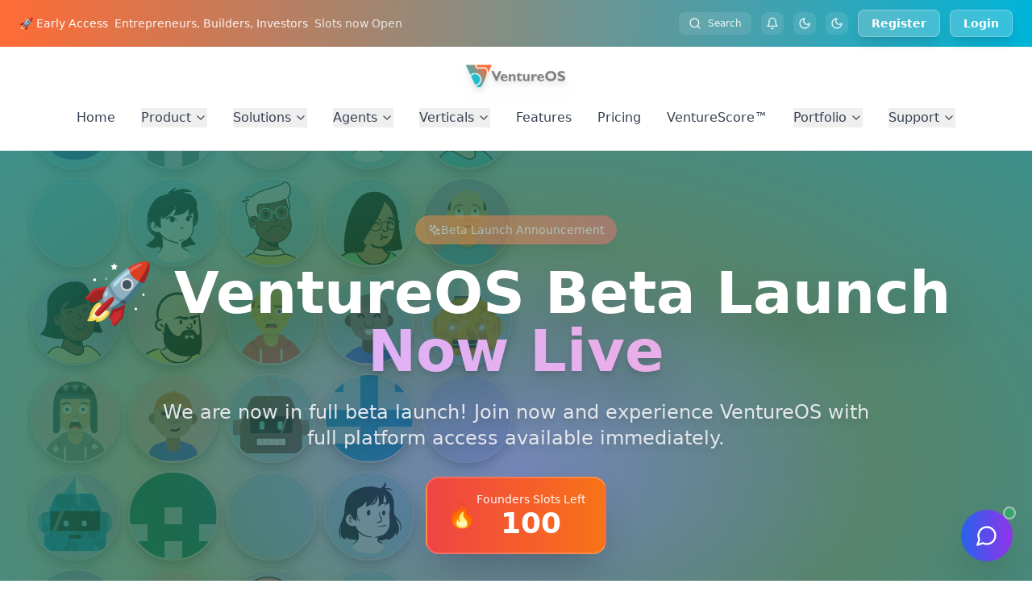

--- FILE ---
content_type: image/svg+xml
request_url: https://api.dicebear.com/7.x/micah/svg?seed=14&backgroundColor=b6e3f4,c0aede,d1d4f9,ffd5dc,ffdfbf
body_size: 1987
content:
<svg xmlns="http://www.w3.org/2000/svg" viewBox="0 0 360 360" fill="none" shape-rendering="auto"><metadata xmlns:rdf="http://www.w3.org/1999/02/22-rdf-syntax-ns#" xmlns:xsi="http://www.w3.org/2001/XMLSchema-instance" xmlns:dc="http://purl.org/dc/elements/1.1/" xmlns:dcterms="http://purl.org/dc/terms/"><rdf:RDF><rdf:Description><dc:title>Avatar Illustration System</dc:title><dc:creator>Micah Lanier</dc:creator><dc:source xsi:type="dcterms:URI">https://www.figma.com/community/file/829741575478342595</dc:source><dcterms:license xsi:type="dcterms:URI">https://creativecommons.org/licenses/by/4.0/</dcterms:license><dc:rights>Remix of „Avatar Illustration System” (https://www.figma.com/community/file/829741575478342595) by „Micah Lanier”, licensed under „CC BY 4.0” (https://creativecommons.org/licenses/by/4.0/)</dc:rights></rdf:Description></rdf:RDF></metadata><mask id="viewboxMask"><rect width="360" height="360" rx="0" ry="0" x="0" y="0" fill="#fff" /></mask><g mask="url(#viewboxMask)"><rect fill="#d1d4f9" width="360" height="360" x="0" y="0" /><g transform="translate(80 23)"><path d="M154 319.5c-14.4-20-25.67-58.67-27-78L58.5 212 30 319.5h124Z" fill="#f9c9b6" stroke="#000" stroke-width="4"/><path d="M130.37 263.69c-2.1.2-4.22.31-6.37.31-30.78 0-56.05-21.57-58.76-49.1L127 241.5c.38 5.48 1.55 13.32 3.37 22.19Z" fill="#000" style="mix-blend-mode:multiply"/><path d="M181.94 151.37v.01l.1.4.14.65A75.72 75.72 0 0 1 34.93 187.7l-.2-.74L18 117.13l-.06-.29A75.72 75.72 0 0 1 165.2 81.55l.05.21.02.08.05.2.05.2v.01l16.4 68.44.08.34.08.34Z" fill="#f9c9b6" stroke="#000" stroke-width="4"/><g transform="translate(34 102.3)"></g></g><g transform="translate(170 183)"><path d="M64.73 25.7a36 36 0 0 0 1.18-12.54 4.98 4.98 0 0 0-6.8-4.2c-4.26 1.67-18.03 6.88-27.62 8.2-10.52 1.44-26.66-.32-31.44-.91a4.98 4.98 0 0 0-5.53 5.74 36 36 0 0 0 70.21 3.7Z" fill="#000000"/><path d="M51.83 39.55a32 32 0 0 1-37.2 4.62 21.5 21.5 0 0 1 37.2-4.62Z" fill="#FC909F"/></g><g transform="translate(110 102)"><path d="M27 26.5c6.17 2.5 21.1 3 31.5-15M94 4c5.17 5.33 18.1 12.8 28.5 0M37.15 26.46 31 21.03M116.22 9.44l1.78-8M45.6 22.81l-4.05-7.13M108.14 9.02l.94-8.15M52.67 17.2l-2.2-7.9M100 8.03l-.78-8.16" stroke="#000000" stroke-width="4" stroke-linecap="round"/></g><g transform="translate(49 11)"><path d="M210.18 49.4c-1.27 6.05-4.6 11.32-9.43 15.9 9.4 34.06 9.6 53.87 4.38 57.65l-14.8-49.99C158.4 91.7 98.65 94.9 83.69 94.9c-1.55.17-3.02.4-4.43.67-14.65 9-2.6 52.12 11.75 70.43l-11 2c-5.14-24.97-17.41-22.92-26.61-21.38l-.32.05c2.2 13.63 6.72 27.74 10.45 39.32.95 2.99 1.86 5.8 2.66 8.4-.79.1-1.48.3-2.12.47-5.5 1.53-7.41 2.06-33.38-61.97-6.47-15.95-6.03-30.16-.97-42.62-4.78-4.8-14.37-7.14-19.71-7.78 10.44-6.12 20.58-4.87 25.54-3.1.5-.75 1.02-1.49 1.56-2.22-.97-4.41-7.96-9.46-12.11-11.82 8.55-4.3 18.6-2.03 22.98-.2C67.63 47.13 97.03 35.05 122 29 170.81 17.17 189.5.5 189.5.5c20.68 8.5 25.62 25.22 20.68 48.9Z" fill="#77311d" stroke="#000" stroke-width="4"/></g><g transform="translate(142 119)"><path d="M5.29 34.07c.11.82 1.14 1 1.72.41 2.46-2.52 6.25-4.36 10.65-4.89 2.6-.3 5.1-.12 7.32.48.75.2 1.5-.44 1.23-1.17A10.84 10.84 0 0 0 5.3 34.07ZM69.38 24.07c.12.82 1.15 1 1.73.41 2.44-2.48 6.19-4.3 10.54-4.83 2.56-.3 5.03-.12 7.23.47.75.2 1.5-.44 1.23-1.17a10.74 10.74 0 0 0-20.73 5.12Z" fill="#000000"/><g transform="translate(-40 -8)"></g></g><g transform="rotate(-8 1149.44 -1186.92)"><path d="M12.3 12.34c5.45-1.24 14.38.62 12.42 10.54-1.74 8.82-11.1 9.3-13.72 6.82" stroke="#000" stroke-width="4"/></g><g transform="translate(84 154)"><path d="M30.5 6.18A23.78 23.78 0 0 0 23.08 5c-10.5 0-19 6.5-18 18.5 1.04 12.5 8.5 17 19 17A19.6 19.6 0 0 0 31 39.23" stroke="#000" stroke-width="8"/><path d="M31.5 39.04a19.38 19.38 0 0 1-7.42 1.46c-10.5 0-17.96-4.5-19-17-1-12 7.5-18.5 18-18.5 3.14 0 6.19.6 8.92 1.73l-.5 32.3Z" fill="#f9c9b6"/><path d="M27.5 13.5c-4-1.83-12.8-2.8-16 8" stroke="#000" stroke-width="4"/><path d="M17 14c2.17 1.83 6.3 7.5 5.5 15.5" stroke="#000" stroke-width="4"/><g transform="translate(3 35)"></g></g><g transform="translate(53 272)"><path d="M260.37 90.86H-12.54l.1-.2C-7.89 81.38.5 64.31 11.4 49.03c6.2-8.67 13.13-16.65 20.54-22.27 7.41-5.61 15.12-8.73 22.95-8.04 15.06 1.31 28.46 9.56 41.93 17.83l3.83 2.35c14.48 8.82 29.35 17.02 45.72 13.43 5.53-1.2 9.26-3.8 11.6-7.16 2.32-3.3 3.15-7.15 3.3-10.66.14-3.52-.4-6.85-.96-9.26a39.89 39.89 0 0 0-.75-2.78c3.63-3.64 7.47-5.77 11.43-6.73 4.3-1.03 8.89-.73 13.72.7 9.73 2.87 20.14 10.25 30.3 19.73 18.61 17.37 35.69 41.14 45.36 54.68Z" fill="#6bd9e9" stroke="#000" stroke-width="4.27"/></g></g></svg>

--- FILE ---
content_type: image/svg+xml
request_url: https://api.dicebear.com/7.x/bottts/svg?seed=90&backgroundColor=b6e3f4,c0aede,d1d4f9,ffd5dc,ffdfbf
body_size: 7885
content:
<svg xmlns="http://www.w3.org/2000/svg" viewBox="0 0 180 180" fill="none" shape-rendering="auto"><metadata xmlns:rdf="http://www.w3.org/1999/02/22-rdf-syntax-ns#" xmlns:xsi="http://www.w3.org/2001/XMLSchema-instance" xmlns:dc="http://purl.org/dc/elements/1.1/" xmlns:dcterms="http://purl.org/dc/terms/"><rdf:RDF><rdf:Description><dc:title>Bottts</dc:title><dc:creator>Pablo Stanley</dc:creator><dc:source xsi:type="dcterms:URI">https://bottts.com/</dc:source><dcterms:license xsi:type="dcterms:URI">https://bottts.com/</dcterms:license><dc:rights>Remix of „Bottts” (https://bottts.com/) by „Pablo Stanley”, licensed under „Free for personal and commercial use” (https://bottts.com/)</dc:rights></rdf:Description></rdf:RDF></metadata><mask id="viewboxMask"><rect width="180" height="180" rx="0" ry="0" x="0" y="0" fill="#fff" /></mask><g mask="url(#viewboxMask)"><rect fill="#b6e3f4" width="180" height="180" x="0" y="0" /><g transform="translate(0 66)"><mask id="sidesRound-a" style="mask-type:luminance" maskUnits="userSpaceOnUse" x="12" y="16" width="156" height="45"><g fill="#fff"><ellipse cx="150" cy="38.5" rx="18" ry="22.5"/><ellipse cx="18" cy="22.5" rx="18" ry="22.5" transform="matrix(-1 0 0 1 48 16)"/></g></mask><g mask="url(#sidesRound-a)"><path d="M0 0h180v76H0V0Z" fill="#00897b"/><path d="M0 0h180v76H0V0Z" fill="#fff" fill-opacity=".3"/><path fill="#000" fill-opacity=".2" d="M20 0h140v76H20z"/></g></g><g transform="translate(41)"><mask id="topBulb01-a" style="mask-type:luminance" maskUnits="userSpaceOnUse" x="22" y="0" width="56" height="52"><g fill="#fff"><path fill-rule="evenodd" clip-rule="evenodd" d="M32 16A16 16 0 0 1 48 0h4a16 16 0 0 1 16 16v16a8 8 0 0 1-8 8H40a8 8 0 0 1-8-8V16Z"/><rect x="22" y="40" width="56" height="12" rx="1"/></g></mask><g mask="url(#topBulb01-a)"><path d="M0 0h100v52H0V0Z" fill="#00897b"/><path d="M0 0h100v52H0V0Z" fill="#fff" fill-opacity=".3"/><path fill="#fff" fill-opacity=".4" d="M20-3h60v43H20z"/><path d="M49 3.5c4.93 0 9.37 2.13 12.44 5.52" stroke="#fff" stroke-width="2" stroke-linecap="round"/><path d="m49.83 26-9-9L38 19.83l10 10V40h4V29.97l10.14-10.14L59.31 17l-9 9h-.48Z" fill="#fff" fill-opacity=".8"/></g></g><g transform="translate(25 44)"><mask id="faceSquare03-a" style="mask-type:luminance" maskUnits="userSpaceOnUse" x="0" y="0" width="130" height="120"><path fill-rule="evenodd" clip-rule="evenodd" d="M0 18A18 18 0 0 1 18 0h94a18 18 0 0 1 18 18v27.15a40 40 0 0 1-2.28 13.31L110.24 108a18 18 0 0 1-16.98 12H36.74a18 18 0 0 1-16.98-12L2.28 58.45A40 40 0 0 1 0 45.15V18Z" fill="#fff"/></mask><g mask="url(#faceSquare03-a)"><path d="M-2-2h134v124H-2V-2Z" fill="#00897b"/><g transform="translate(-1 -1)"><g fill="#000" fill-opacity=".2"><path d="M117.94-4a6.08 6.08 0 0 0 2.52-.99l.77-.12c2.72-.42 9.94-1.53 11.25-.4.85.75.47 3.39.2 5.28-.11.72-.2 1.34-.2 1.7-1.33.06-2.34-1.4-3.32-2.83-1.46-2.12-2.88-4.17-5.2-1.06-1.1 1.46-.85 3.3-.6 5.18.28 1.98.55 3.99-.74 5.62-1.54 1.93-4 2.2-6.42 2.47-2.56.28-5.1.56-6.48 2.8-.4.66-.5 1.8-.62 3.05-.2 2.15-.43 4.58-2.25 5.14-3.12.97-3.32-1.69-3.5-4-.09-1.25-.18-2.4-.7-2.84-5.7-4.7-6.23 4.37-6.35 6.43v.03c-.03.43.05.78.12 1.1.13.57.23 1.05-.33 1.73-.3.36-.7.3-1.12.23-.43-.06-.89-.13-1.27.23-1.5 1.4-1.54 1.54-1.88 3.11l-.09.37c-.11.53-.19.99-.25 1.4-.14.94-.26 1.67-.84 2.64-.27.45-.63.89-1 1.33-1.2 1.46-2.39 2.9-.14 4.69-.61 0-6 1.46-6.35 1.64-.52.27-1.12.98-1.66 1.61a4.5 4.5 0 0 1-1.18 1.15c-3.2 1.1-2.97-1.28-2.74-3.74.14-1.48.28-2.98-.32-3.77 8.28-.27 13.26-8.21 13.75-14.38a5 5 0 0 0-.65-2.5c-.28-.62-.54-1.2-.55-1.8-.02-.83.25-1.4.52-1.97.22-.47.44-.93.5-1.54.23-2.64-.85-3.61-2.27-4.89-.7-.64-1.5-1.35-2.26-2.4-2.5-3.45-1.2-3.99 2.6-3.36 2.17.36 4.26 1 6.36 1.63 2.56.78 5.12 1.56 7.84 1.83 3.48.34 6.71.18 8.36-2.66.95-1.63 1.37-6.13-1.8-6.48.8-.13 1.44-.38 2.1-.64a9.32 9.32 0 0 1 3.02-.77c1 .4 2.06.64 3.16.74ZM123.7 79.87v.01ZM32.38 86.47c.1.04.21.04.34 0-.18.13-.46.02-.37 0h.03ZM32.37 86.46h-.02.02ZM131.44 126.49c-.34-.03-.33-.04 0-.06.07-.28.16-.57.26-.85.21-.67.4-1.26.03-1.4 1.13-.21.92 1.8.8 2.96-.03.28-.05.5-.05.64-1.06 0-1.18-.59-1.04-1.3Z"/><path d="M131.52 125.78v-.04c-.44.03-.44.04 0 .07v-.02ZM41.65-5.5c.39.07 1.5.18 1.87 0h-1.87ZM39.01 51.48c-1.06-.25-1.44-.92-1.73-1.42-.16-.28-.3-.5-.5-.58-2.83-1.05-3.29.92-3.77 3.98-.1.56-.11 1.03-.13 1.47-.05 1.08-.08 1.9-1.09 2.94-.58.6-1.52.91-2.45 1.22a8.8 8.8 0 0 0-1.87.78c-1.47.93-2.12 1.78-2.92 2.83-.32.4-.66.85-1.08 1.34-.96 1.11-2.36 2.19-3.82 3.3-3.9 2.98-8.2 6.25-5.32 11.4 3.1 5.55 4.32.87 5.27-2.75.36-1.39.68-2.62 1.05-3.05 4.67-5.47 5.68-.12 6.29 3.08.1.52.18.99.27 1.34 1.31 5.03 3.1 1.4 4.58-1.58.44-.9.86-1.74 1.22-2.28.44-.63.99-1.1 1.52-1.55a5.7 5.7 0 0 0 1.68-1.92c.24-.52.12-1.17 0-1.84-.2-1.1-.4-2.25.97-2.95 1.45-.73 3.12.16 4.6.96 1.13.6 2.15 1.16 2.9.9 2.33-.83.23-3.6-1.45-5.82-.78-1.02-1.46-1.93-1.59-2.47-.36-1.58.28-2.95.91-4.32.64-1.38 1.28-2.77.9-4.37-.66.1-1.23.4-1.8.72-.8.44-1.61.88-2.65.64ZM80.6 88.07ZM95.89 72.7c.38-2.66-1.73-4.02-3.9-5.43-.7-.45-1.39-.9-2.02-1.4-1.43-1.13-2.4-2.07-3.12-3.66a3.83 3.83 0 0 1-.17-1.2c-.04-.69-.08-1.4-.42-1.65-1.85-1.27-2.88-.4-4.13.66-.6.5-1.24 1.05-2.04 1.42-2.72 1.24-2.75 1.22-4.38.26-.33-.2-.72-.43-1.22-.7l-.71-.4c-1.5-.9-2.56-1.53-4.4 1.07-.73 1.04-.7 2.87-.66 4.77.07 3.18.14 6.57-3.42 6.77 1.57.69.86 2.74.14 4.83-.74 2.15-1.49 4.34.23 5.1 4.18 1.83 5.4-6.86 6.09-11.83.23-1.64.4-2.88.6-3.2 1.67-2.62 7.63-4.86 9.34-.98.31.7.08 1.44-.15 2.2-.22.73-.45 1.47-.2 2.2.37 1.03.97 1.41 1.67 1.86.38.23.78.49 1.19.87 2.9 2.71 2.79 2.88 1.34 5.18l-.86 1.4c-.3.54-.56 1.38-.83 2.31-.61 2.1-1.35 4.63-3.25 4.92 1.04-.01 2.13.24 3.2.5 2.06.47 4.08.94 5.61-.45 1.07-.97.89-2.72.71-4.4-.11-1.09-.22-2.15.03-2.93.44-1.42 1.63-2.6 2.81-3.77 1.34-1.34 2.68-2.66 2.92-4.32ZM18.9 104.45c.03.48.07 1.03.18 1.7.4 2.48 1.51 3.9 2.95 5.7v.01l.95 1.2c-4.37.08-7.8 4.62-3.04 7.18-1.93-1.03-3.39.12-4.58 1.07-1.49 1.19-2.55 2.03-3.57-2.27l-.28-1.1c-.23-.86-.48-1.84-.58-2.5-.21-1.44-.18-1.61-.01-2.4l.1-.47c.08-.47.26-.79.43-1.09.35-.63.63-1.15-.13-2.67-.4-.79-.88-1.4-1.34-1.99-.85-1.06-1.6-2.02-1.58-3.73 0-.48.21-.86.43-1.27.37-.68.78-1.45.38-2.92a12.4 12.4 0 0 0-1.08-2.46c-.5-.97-1.01-1.94-1.2-2.99 1.81.08 2.96 1.45 3.98 2.68.36.44.71.85 1.07 1.19.8.75 1.75 1.28 2.69 1.8.8.45 1.6.9 2.24 1.45 1.8 1.58 1.86 2.4 1.98 3.9ZM24.68 91.3c1.49.12 5.48-3.14 5.74-4.07-1.29.24-2.6-.36-3.88-.94-1.44-.66-2.84-1.3-4.14-.73-2.3 1 .15 5.56 2.28 5.74ZM83.04 92.92c-1.63.3-3.49.64-4.58 0-1.06-.62-3.16-3.28-.1-3.13.78.3 1.67.5 2.56.68 1.87.4 3.7.8 4.21 2.16-.57.02-1.3.15-2.09.3ZM62.6 68.99c-.84-.05-1.62-.2-2.34-.34-2.16-.41-3.75-.72-4.43 2.13 1.12-.05 2.23.25 3.23.5 2.11.56 3.68.97 3.53-2.3ZM91.57 105.44c-.72-.36-1.4-.7-1.93-.74.68-.1.8-.77.92-1.4.1-.52.2-1.02.61-1.16.17.05.36.1.58.14 1.76.41 4.88 1.14 4.11 2.82-.93 2.04-2.71 1.14-4.3.34Z"/><path d="M23.02 113.15c-.74.04-.24.2.07.24l-.07-.24ZM64.47 65.13c.83-.57.8-3.2-.45-3.31-1.75.39-.86 4.2.45 3.3ZM129.6 34.45c.03.59 2.6 3.1 2.88 3.08 0-.07.02-.26.06-.51.17-1.29.59-4.32-.85-3.64a5 5 0 0 0-.71.44c-.42.3-.85.6-1.38.63ZM21.62 127.86c-5.14 0-3.31-2.39-1.94-1.65.3.16.55.44.81.71.3.32.6.64.96.78.09.04.11.07.14.1 0 .03.02.04.03.06ZM-.7-.88c.01-.43-2.42-1.19-1-.21-.14-.1-.03-.05.17.03.3.13.83.34.83.18ZM123.37 43.75c-1.53-.42 2.62-.23 2.1.93-.42-.05-.79-.27-1.16-.49-.3-.17-.6-.35-.94-.44Z"/></g><path d="M38.12 26.75c.24-.76-.15-1.6-.53-2.44-.32-.7-.64-1.4-.61-2.05.02-.62.47-1.75.9-2.82a18.15 18.15 0 0 0 .84-2.47c.8-3.23 2.3-9.38 7.7-6.52-4.33-2.3-2.55-4.12-.56-6.15a12.3 12.3 0 0 0 2.06-2.51c.4-.74.72-1.08.91-1.27.11-.12.18-.19.19-.26 0-.1-.1-.22-.34-.5l-.4-.45c-.59-.7-4.78-1.65-5.78-1.63-3.82.09-7.98 3.7-9.9 6.62-1.03 1.56-.67 2.43-.33 3.26.2.5.4.98.3 1.6-.05.25-.02.5 0 .74.09.73.16 1.35-2.01 1.47-2.7.15-7.77-4.33-7.8-6.53 0-.73.78-1.56 1.57-2.4 1.4-1.46 2.79-2.94-.21-3.87-2.24-.7-9.03 3.8-9.45 5.5-.26 1.06.5 2.2 1.15 3.2 1.06 1.6 1.88 2.84-2.02 2.81 0-.02 3.63 2.29 4 2.77.85 1.09 1.17 1.88 1.45 2.56.47 1.17.81 2 3.44 3.44 1.1.6 2.28 1.12 3.45 1.64 1.58.69 3.16 1.39 4.56 2.28.76.49 1.4 1.07 2.03 1.63 1.48 1.32 2.86 2.57 5.4 2.34ZM127.37 3.5c-1.41.74-.6 1.4.37 2.18.98.79 2.12 1.7 1.37 2.97-.47.81-1.6.99-2.76 1.16-1.17.18-2.37.37-2.95 1.22-.84 1.23-.5 2.1-.18 2.94.39.98.76 1.93-.78 3.38-1.08 1.01-2.1 1.34-2.98 1.62-1.31.42-2.33.75-2.8 3.09-.74 3.58 1.1 5.97 2.84 8.24 1.97 2.58 3.85 5.02 1.78 8.9l-.34.62c-1.09 1.9-3 5.22.62 6.34 2.63.81 2.48-.12 2.31-1.08-.12-.73-.25-1.48.8-1.52-.21-.6 2.98.1 2.58.98.84.09 1.25.54 1.65.98.57.63 1.12 1.24 2.9.7 1.76-.55 2.05-2.2 2.28-3.55l.02-.1c.35-2.04-.6-3.8-1.5-5.5-.75-1.41-1.47-2.78-1.42-4.22v-.54c-.01-.36-.02-.65.16-1.13a2.74 2.74 0 0 1 2-.48c1.16.24 1.48-.2.97-1.3 1-1.93.62-5.18.29-8.05-.15-1.3-.3-2.51-.3-3.5 0-.67.13-1.8.27-3.13.36-3.47.87-8.26-.26-9.68-.66-.83-5.81-2.13-6.94-1.54ZM129.58 52.35c-2.97-.76-2.61 1.57-2.33 3.35.08.52.15 1 .13 1.33-.14 2.96-.48 3.68-4.15 4.16-.88.12-1.72-.1-2.55-.3-1.4-.36-2.76-.7-4.23.55-.83.7-.8 1.57-.76 2.44.02.43.04.85-.04 1.26-.14.7-.68 1.78-1.25 2.93-1.05 2.11-2.22 4.48-1.26 5.11.65.44 2.53-.06 4.66-.62 3.68-.96 8.12-2.13 8.4.86.18 1.78-2.15 2.05-4.37 2.3-1.44.17-2.83.34-3.45.9-.19.17-.55 1.43-.91 2.68-.4 1.4-.81 2.8-.96 2.67.65.54 1.69-.2 2.91-1.07 1.8-1.28 4.02-2.86 6.04-1.12-2.49-4.76 4.86-4.08 7.99-3.8.34.04.63.07.86.08V60.21c-3.56.93-3.33-1.08-3.07-3.31.22-1.92.45-4-1.66-4.55ZM131.51 120.55c.9.05 1.81.1 2.8.1 0 .8-.74 1.17-1.48 1.53-.64.31-1.29.63-1.46 1.24-.48 1.73.58 2.33 1.56 2.88.71.4 1.38.77 1.38 1.52-.84 0-1.78.04-2.76.09-2.07.09-4.3.18-6.04-.09h-2.93l-.25-1.14-.43-.2c-1.22-.57-3.28-1.53-4.19-2.16-4.51-3.15-.46-6.42 3.78-7.72-2.92.9 1.1 3.79 2.51 4.18 1.1.3 1.74.15 2.5-.03.44-.1.94-.22 1.58-.26 1.2-.06 2.31 0 3.43.06ZM13.29 31.85c-.62-.31-1.29-.12-1.96.08-.78.22-1.56.45-2.29-.09-.39-.29-.26-.87-.13-1.41.1-.44.2-.85 0-1.05-2-1.94-2.12-1.47-2.46-.15-.15.59-.34 1.35-.77 2.14-.86 1.58-1.96 1.95-3.06 2.31-1.3.44-2.6.86-3.45 3.34-1.84 5.28-5.2 3.61-6.4-1-.2-.72-.77-1.78-1.4-2.98-1.6-2.98-3.62-6.77-1.23-7.9-1.66.79-3.61 1.13-5.57 1.48-2.27.4-4.54.8-6.34 1.9-1.92 1.15-1.91 1.41-1.88 2.74a131.99 131.99 0 0 0 .07 5.55l.04 1.51c.04 1.5.67 2.78 1.33 4.1.38.76.77 1.55 1.05 2.4.58 1.78.82 3.66 1.05 5.53.16 1.24.32 2.48.57 3.68l.17.75c.51 2.35 1 4.58-.37 6.85-.19.3-.65.66-1.14 1.04-.88.67-1.87 1.42-1.64 2.14.34 1.05 2.04-.49 2.92-1.28l.43-.38c.79-.6.83-1.17.86-1.64.04-.57.07-.97 1.4-1.01 1.8-.06 3.65 1.93 4.74 3.1l.32.35c.6.64 1.17 1.43 1.76 2.25 1.52 2.14 3.2 4.48 6.06 4.83 8.88 1.1 10.66-9.15 7.36-13.8a21.83 21.83 0 0 0-2.63-2.84c-1.67-1.6-3.39-3.25-3.85-5.15-.76-3.13 1.93-5.67 5.62-3.87 1.76.86 2.32 2.35 2.9 3.85.48 1.28.96 2.57 2.2 3.48 2.6 1.93 2.84 1.38 3.27.4.23-.52.52-1.16 1.25-1.6 2.1-1.29 5.75-2.35 6.25.86.18 1.13-.76 2.09-1.71 3.07-1.14 1.16-2.3 2.35-1.63 3.88 1.29 2.95 2.46 1.35 3.46-.01.2-.3.41-.57.61-.8 2.79-3.15 5.56-6.44 4.73-10.59-.53-2.65-2.38-4.54-4.27-6.47a32.36 32.36 0 0 1-2.47-2.72c-.45-.58-.88-1.64-1.33-2.77-.7-1.73-1.45-3.61-2.44-4.1ZM62.98 102.48c-.03 1.26-.05 2.5.5 3.73 1.29 2.79 2 4.45.22 7.05-.48.7-.98 1.22-1.46 1.72a7.8 7.8 0 0 0-2.1 3.14c-.15.47-.27.9-.38 1.3-.39 1.46-.68 2.53-2.7 3.5-4.64 2.25-8.11.2-11.17-2.37l-.69-.58c-1.54-1.28-2.59-2.15-3.53-3.9a2.45 2.45 0 0 1-.22-1.54c.07-.74.13-1.36-1.28-2.02-1.37-.64-2.7-.4-4.05-.15-1.68.3-3.38.61-5.15-.8-4.02-3.22-3-9.5.72-12.22 1.04-.77 2-1.22 2.8-1.6 1.85-.87 2.81-1.33 1.96-4.33a4.63 4.63 0 0 1-1.56-2.2 3.8 3.8 0 0 1 .5-2.08c-.1-.46.05-.9.19-1.3.28-.83.49-1.45-1.73-1.46.62-.45.8-1.45.97-2.48.27-1.52.55-3.13 2.25-3.3 2.92-.28 3.24 2.71 3.49 4.96.08.73.15 1.39.3 1.82 1.18 3.4 2.57 4.57 6.35 3.22.98-.35 5.57-2.81 5.93-3.35-1.65 2.5 1.72 4.87 4.24 6.64.62.43 1.2.83 1.62 1.19l.53.42a10.7 10.7 0 0 1 2.71 2.8c.8 1.4.77 2.8.74 4.2ZM104.42 120.99c-1.44-.16-6.73-2.2-6.09-3.91 1.63-4.33 10.12.56 13.06 2.25l.53.3c-1.12.06-2.2.38-3.27.7-1.4.4-2.78.82-4.23.66Z" fill="#000" fill-opacity=".4"/><g fill="#fff" fill-opacity=".2"><path d="M19.25-3.59c.2 1.51 3.16 3.8 5.07 2.44 1.22.44-.59-2.79-.89-3.09-1.59-1.58-4.59-2.32-4.18.65ZM52.27-1.64c-.74-.18-1.44-.34-2.03-.55-.54-.19-.57-2.24-.35-2.65.44-.8 1.95-.7 3.33-.63.4.03.8.05 1.15.05h13.3c-1.86.74.15 1.5 1.1 1.7.78-.22 6.37 3.92 6.21 5.65-.08.94-.75 1.63-1.43 2.33-.8.85-1.65 1.72-1.54 3.08.08.82.88 2.18 1.78 3.7 2.25 3.8 5.1 8.61-1.44 8.74-3.05.06-2.98-1.38-2.89-3.06.06-1.11.13-2.34-.72-3.3a6.06 6.06 0 0 0-2.07-1.28c-1.01-.46-2.03-.92-2.44-1.8-.2-.44-.05-1.37.12-2.38.41-2.5.9-5.45-3.81-2.21-.48.33-.77.97-1.07 1.61-.57 1.24-1.14 2.48-3.01 1.5-1.63-.84-.73-2.5.17-4.18.69-1.27 1.38-2.54.96-3.46-.8-1.8-3.2-2.37-5.31-2.86ZM132.7 85.8c-2.76.72-4.35-1.84-5.62-3.89-.87-1.4-1.59-2.56-2.43-2.3-2.23-1.92-4.4-.16-6.18 1.3-.67.55-1.3 1.06-1.84 1.3.1.08-4.98-1.12-3.95-1.32-6.82-2.32-6.9 2.9-6.97 7.43-.03 1.96-.06 3.8-.63 4.85-1.02 1.9-2.46 2.63-4.81 3.45-.83.3-1.74.46-2.65.63-1.9.35-3.79.7-4.86 2.17-.2.27-.39 1.13-.52 1.74-.08.35-.14.62-.17.62.6.16 4.88 1.51 5.32 1.88.4.33.5.92.6 1.46.08.46.16.88.4 1.08.7.59 1.38 1 2.04 1.38 1.12.66 2.15 1.26 2.96 2.6.35.57.53 1.24.7 1.9.43 1.59.85 3.14 3.64 3.2 2.27.04 3.61-1.72 4.31-3.23.32-.68.23-2.56.14-4.68-.23-5.18-.52-11.76 4.75-5.66.52.6.72 1 .88 1.34.28.57.46.95 1.87 1.74.58.32 1.16.34 1.72.35.81.02 1.58.04 2.27 1 .7 1 .36 1.94.15 2.5-.24.64-.3.8 1.55-.04 4.29-1.93 4.45-6.24 4.6-9.86.02-.72.05-1.4.1-2.05.21-2.25.7-3.59 1.64-5.58l.42-.7c1.03-1.65 3.32-5.32.58-4.6ZM48.2 122.55c-.78-1.1-1.78-1.81-2.83-2.58-.48-.35-.97-.7-1.46-1.1-.28-.24-.6-.44-.91-.64-.63-.4-1.26-.8-1.59-1.42-.27-.5-.17-1.18-.07-1.85.1-.78.22-1.55-.23-2.05-1.27-1.42-2.98-1.08-4.79-.73-2.4.48-4.96.99-6.8-2.63-1.32-2.59-1.96-6.32-.25-8.84.73-1.06 2.32-1.8 3.89-2.5 1.94-.9 3.85-1.78 3.98-3.24.07-.85-.57-1.46-1.23-2.1-.58-.55-1.18-1.12-1.34-1.9-.13-.64.21-1.41.54-2.15.64-1.43 1.22-2.72-1.91-2.65.05.02 0 .04-.04.06a.67.67 0 0 0-.04.02c-.04-.02-.4.12-.81.3-.54.23-1.2.5-1.45.52 0 0-.14.12-.35.34-.96.97-3.65 3.7-5.01 3.57-2.7-.24-3.74-5.44-2.3-5.71a3.69 3.69 0 0 1-1.55-.77c-.85-.6-1.74-1.23-3.58-.68-1.44.43-1.8 1.05-2.27 1.86-.16.26-.33.55-.55.86-.69.97-1.08 1.62-1.33 2.03-.26.43-.36.61-.5.64-.11.03-.24-.03-.45-.14-.4-.19-1.12-.53-2.61-.78l-.06.3c-.2 1.16-.28 1.62-.13 1.97.1.22.3.4.63.7.25.24.6.55 1.02 1 .55.6 1.18 1.13 1.81 1.67.45.39.9.77 1.32 1.17.52.5 5.35 5.5 4.35 5.73.97.18 1.07 2.48 1.16 4.7.07 1.54.13 3.04.5 3.73.35.7.93 1.28 1.5 1.88.47.47.93.95 1.28 1.48.94 1.42 1.09 3.08 1.23 4.77.15 1.61.29 3.25 1.14 4.72.22.38.58.7.94 1.01.35.3.69.6.9.95.14.24.39.45.63.66l.39.36c.74.8.82 1.22.88 1.48.01.08.03.14.06.2.12.21.5.28 2.28.62h.03c3.28.62 12.62.33 15.2-1.77.36-.3.74-1.11 1.03-1.73.2-.4.34-.73.42-.74a1.4 1.4 0 0 1-.64-.55c0-.02-.02-.03-.03-.05ZM79.18 120.45c-.9-.1-1.55-.38-2.19-.66a5.57 5.57 0 0 0-3.16-.62c-1.2.12-2.12.7-3.04 1.26-.53.33-1.07.66-1.67.9-1.45.6-3.96.86-6.7 1.14-5.5.57-11.92 1.23-12.49 4.92.93 0 2.35.1 4 .2 5.07.3 12.3.75 13.99-.83.86-.81.74-1.5.64-2.07-.14-.83-.25-1.44 2.63-1.9.94-.15 1.63.1 2.32.33 1.05.37 2.1.73 4.02-.31.27-.15 3.76-2.13 1.64-2.37ZM77.4 100.15c4.94-5.13 6.28 2.22 6.28 5.26 0 3.48-6 6.05-7.87 2.3-.62-1.24.37-6.3 1.59-7.56ZM133 1.74a9.56 9.56 0 0 1-1.94-2.4c-1-1.52-2.09-3.15-3.48-3.32-3.76-.47-3.33 3.97-2.97 7.59.19 1.88.35 3.55-.12 4.17.06 0 .28.14.61.34 1.59.99 5.53 3.43 3.55-1.06-.18-.4-.88-.72-1.58-1.05-1.28-.6-2.56-1.2-.54-2.26 1.29-.67 2.72 0 4.1.66.98.46 1.94.9 2.8.87l.03-.76c.07-1.02.15-2.35-.46-2.78ZM131.77 44.91c.4-.53.76-1.04 1.08-1.22.19-.12.83 16.67.15 16.46-3.3 1.97-2.89-2.4-2.63-5.1.1-.98.16-1.73.03-1.9-.47-.64-1.46-.88-2.45-1.11-1.36-.33-2.73-.66-2.77-2.05-.02-.59 2.1-2.22 2.63-2.58.2-.13.21-.35.22-.58.02-.24.03-.5.27-.65.14-.1.48 0 .87.1.5.14 1.07.3 1.35.08.42-.32.85-.9 1.25-1.45Z"/><path d="M95.36 58c-.5-.86-1-1.72-2.15-2.23-3.03-1.34-3.09-1.96-3.19-3.02-.06-.63-.13-1.4-.84-2.57-1.72-2.82-6.06-2.63-9.5-2.47-.7.03-1.36.06-1.95.06-.77 0-1.32-.03-1.75-.06-1.36-.08-1.5-.1-3.27 1.42-.71.62-1.42 1.34-2.14 2.09-.82.83-1.65 1.69-2.55 2.44-1.94 1.62-6.42 5.7-3.14 7.97-1.6.35-1.1 3.07.01 3.67-.13.05-1.51 3.29-1.44 3.47-.73-.05-1.42-.23-2.08-.4-1.48-.38-2.83-.73-4.14.54-1.11 1.08-.75 2.66-.39 4.24.31 1.33.62 2.66.04 3.7-1.61 2.93-6.9 3.21-9.69 1.46-1.9-1.2-6.26-5.08-7.47-6.87-2.06-3.06-1.24-5.8 3.08-5.68 1.06.02 1.8.47 2.36.8.82.48 1.18.69 1.38-1.18.08-.82-.8-1.87-1.51-2.72-.27-.32-.52-.62-.68-.86l-.33-.5c-1.85-2.74-2.6-3.85-1.2-7.19l.2-.48c1-2.38 1.34-3.2.4-5.92-1.1-3.13-1.4-4.45-1.14-7.76 0-.15.03-.32.05-.51.17-1.38.45-3.65-1.94-4 .36-.53 1.73-4.44 1.4-4.8 2.04.23 2.36-.14 2.97-.84.38-.43.88-1 1.99-1.62.77-.43 1.75-.54 2.75-.64 1.38-.15 2.8-.3 3.68-1.35.81-.95.85-2.49.88-4 .02-1.11.05-2.21.38-3.05.61-1.55 1.43-3.46 3.5-4.15 5-1.67 4.6 2.62 4.33 5.63-.05.51-.1 1-.1 1.4-.17 5.12-.25 10.56.75 15.5 1.02 5.02 1.87 3.1 3.02.5.22-.5.45-1.03.7-1.53a7.55 7.55 0 0 1 1.87-2.2c.66-.6 1.32-1.2 1.75-1.99.32-.6.3-1.21.27-1.8-.04-.84-.08-1.62.82-2.26.67-.48 1.47-.32 2.2-.17.6.12 1.15.23 1.55-.04.77-.51.88-1.96 1-3.46.17-2.13.35-4.36 2.45-4.1 2.06.23 2.25 2.33 2.41 4.09.11 1.24.21 2.32.95 2.46l-1.38.33c-3.21.74-7.77 1.8-1.48 3.92-1.93.18-1.37 2.48-1.1 3.54 0 .08.03.15.04.21.06.3.42.56.8.8.37.27.76.54.81.87.13.73-.07 1.1-.27 1.46-.14.26-.29.52-.3.93-.02.53-.08 1.04-.13 1.5-.2 2-.32 3.04 3 1.42.92-.46 1.14-1.1 1.3-1.58.24-.69.39-1.11 2.26-.44.07.19.23.3.5.34.28-.08.73.23 1.26.59.82.55 1.82 1.22 2.69.86 1.72-.71 1.07-1.93.48-3.03a5 5 0 0 1-.5-1.14c-.58-2.61-.2-2.79.63-3.18a4.8 4.8 0 0 0 2.33-2.14c.74-1.2.26-2.42-.18-3.55-.6-1.49-1.14-2.85 1.26-3.91 6.1-2.7 7.06 3.57 6.3 6.56l-.1.35c-.83 3.24-1.46 5.65.13 9 1.08 2.29 2.86 3.64 4.77 5.1.96.72 1.95 1.48 2.9 2.4 3.59 3.42 3.88 7.5-.21 10.8-3.28 2.62-7.68 3.4-11.1.65-.57-.46-.92-1.06-1.27-1.66ZM89.12 88.84c-4.72-.62-6.35-.74-9.92.14.23.23.24.4.04.5.6.23 1.51.39 2.5.55 1.75.3 3.7.64 4.43 1.5.18.2.03 1.03-.1 1.78-.12.66-.23 1.26-.1 1.34-.1-.06 4.21-5.26 4.88-5.76-.58.02-1.15 0-1.73-.05ZM7.23 102.28l.36.2c.5.18 1.02.26 1.58.24-.26 1.4-2.3 4-4.55 3.57-2.66-.5-1.64-1.68-.56-2.92.59-.68 1.2-1.37 1.24-2 0-.16 1.28.55 1.92.9ZM6.12 95.63c.4.56 1.08.99 1.74 1.4.3.18.59.36.84.55.37-.54.01-1.6-.34-2.66-.3-.87-.58-1.73-.44-2.27-1.71-.06-2.55 1.94-1.8 2.98ZM37.15-5.3c-1.63.91-7.34 4.14-7.66.8l-.07-.92h7.93l-.2.11Z"/></g></g></g></g><g transform="translate(52 124)"><rect x="24" y="6" width="27" height="8" rx="4" fill="#000" fill-opacity=".8"/></g><g transform="translate(38 76)"><rect x="7" y="16" width="91" height="16" rx="4" fill="#000" fill-opacity=".8"/><mask id="eyesRobocop-a" style="mask-type:luminance" maskUnits="userSpaceOnUse" x="7" y="16" width="91" height="16"><rect x="7" y="16" width="91" height="16" rx="4" fill="#fff"/></mask><g mask="url(#eyesRobocop-a)" fill-rule="evenodd" clip-rule="evenodd" fill="#fff" fill-opacity=".8"><path d="M76 7h18L82 37H64L76 7ZM52 7h9L49 37h-9L52 7Z"/></g></g></g></svg>

--- FILE ---
content_type: image/svg+xml
request_url: https://api.dicebear.com/7.x/open-peeps/svg?seed=23&backgroundColor=b6e3f4,c0aede,d1d4f9,ffd5dc,ffdfbf
body_size: 4119
content:
<svg xmlns="http://www.w3.org/2000/svg" viewBox="0 0 704 704" fill="none" shape-rendering="auto"><metadata xmlns:rdf="http://www.w3.org/1999/02/22-rdf-syntax-ns#" xmlns:xsi="http://www.w3.org/2001/XMLSchema-instance" xmlns:dc="http://purl.org/dc/elements/1.1/" xmlns:dcterms="http://purl.org/dc/terms/"><rdf:RDF><rdf:Description><dc:title>Open Peeps</dc:title><dc:creator>Pablo Stanley</dc:creator><dc:source xsi:type="dcterms:URI">https://www.openpeeps.com/</dc:source><dcterms:license xsi:type="dcterms:URI">https://creativecommons.org/publicdomain/zero/1.0/</dcterms:license><dc:rights>Remix of „Open Peeps” (https://www.openpeeps.com/) by „Pablo Stanley”, licensed under „CC0 1.0” (https://creativecommons.org/publicdomain/zero/1.0/)</dc:rights></rdf:Description></rdf:RDF></metadata><mask id="viewboxMask"><rect width="704" height="704" rx="0" ry="0" x="0" y="0" fill="#fff" /></mask><g mask="url(#viewboxMask)"><rect fill="#b6e3f4" width="704" height="704" x="0" y="0" /><g fill-rule="evenodd" clip-rule="evenodd"><path d="M705.3 1074a2351.1 2351.1 0 0 1-15.6-101c-1-7.7-2.5-16.4 2.7-22 7.3-8 14-14.8 14.8-26.2.8-10.7-2.8-22.4-5-32.8a809.4 809.4 0 0 0-17.3-64.7c-6.6-21.7-13.9-43.2-21.3-64.6-6.9-20-13.5-40.3-22.5-59.5-17-36.5-46-63.5-81.6-81.6-9-4.5-27-20.5-36.3-24-8.5-3.4-8.5 6.3-16.9 2.6-6.7-2.9-13-6.7-16.7-13.2-4-7-14.3-16.9-15.9-25-3.3-17.4.3-32.2-12-45.3a90 90 0 0 0-41.1-23.8c-33.7-9.3-78.5-2.8-98.8 28.5-9.7 14.9-13 33-26.2 45.1-11.4 10.7-8.8 18-23.6 23.4-.9.3-23.6-4.5-24.4-4.2-16.2-3.5-31.7 6.2-46.5 11.8a325.4 325.4 0 0 0-63 32.3 399.2 399.2 0 0 0-102.3 98.5 482.5 482.5 0 0 0-76.4 161c-1.7 6.4-3.5 13-1.5 19.4 1.7 5.3 5.4 9.2 9.8 12.4 6 4.3 18 7 17.7 15.7-.1 6.6-2.4 13.5-3.5 20-1.3 7.7-2.3 15.5-3.4 23.2-4.8 35.4-8.6 71-10.3 106.6a920 920 0 0 0-.5 106c.1 2.3.8 4.5 2 6.2-1 .4-1.2 2.4.1 2.7l2.7.5a12 12 0 0 0 7 2.4l5.5.2c19.3 4 38.6 7.9 58.1 10.8 23.8 3.5 47.6 6.3 71.5 8.7 49.2 4.8 98 3.2 147.1.6a1877 1877 0 0 1 147.4-2c49.2 1.4 98.4 3.5 147.6 4.4 55 1 110-.5 164.8-5 7.5-.5 12.2-6.5 10.7-14-8.9-44.7-19-89.1-27-134Z" fill="#d08b5b"/><path d="m201 597.5 1.2-.4c14.5-5.7 29.6-14.8 45.4-11.4.5-.2 10.8 1.9 17.9 3.2l-6.7 7L247 598c40.7 67.1 88.8 100.7 144.3 100.7 55.5 0 97.7-33.6 126.4-100.7l4-1c.4 0 1 .2 1.5.4 9.3 3.6 27.4 19.6 36.3 24.1 35.6 18 64.5 45 81.6 81.6 8.7 18.6 15.2 38 21.8 57.5l.7 2c7.4 21.4 14.7 43 21.3 64.6 6.3 20.4 12 41 16.6 61.8l.7 2.9c2.2 10.4 5.8 22 5 32.8a29 29 0 0 1-3 10.7l-80.4 29 38.4 261.3c-35.1 1.5-70.3 2-105.5 1.3-49.2-.9-98.4-3-147.6-4.3-47.7-1.2-95.3-.7-143 1.7l-12 .6a946.3 946.3 0 0 1-139.5-1l-3.1-.3v-38.3l16.3-212.9-83-15.6-81.3-39.5a21.7 21.7 0 0 1-5.6-8.8c-1.9-6-.5-12 1-18l.5-1.3a492.8 492.8 0 0 1 76.4-161A399.3 399.3 0 0 1 138 629.7c19.8-13 40.9-23.9 63-32.3Z" fill="#78e185"/><path d="M232.2 584.6c5.1-.3 10.3.6 15.4 1 .4.1.6.8 0 .9-9 1.9-18 4.5-26.9 7.1l-3.8 1.2c-10 3-19.8 6-29.6 10-19.4 7.9-37.8 18.5-54.8 30.8C67.2 682.8 20 754.3-9.9 828.3a526 526 0 0 0-24.3 77c-.4 1.6-2 5.4-1 7 .7 1.3 3.6 2.1 5 2.9l4.5 2.3 25.2 12.9 2.3 1.1c38 18.6 78.4 34.4 121 35.5l.4-3.7a342 342 0 0 1 9.9-60c.3-1 1.6-.6 1.7.3 3 23.1 2 46.4 1 69.7-1.8 41-4.3 82.2-6.5 123.3-1.2 20.6-2.6 41-3.9 61.7-1.3 20.5-1.7 41.6-4.7 62-.6 4.6-6 7-10 6.6-4.4-.5-7.9-4.5-8-9 0-11.9 1.5-24 2.4-35.8l2.5-33.8c3.1-41.1 6.8-82.2 10.2-123.3a4771 4771 0 0 1 3.8-43.7C76.4 979.8 34.2 963-6.1 943.5c-.6 13.2-2 26.5-3.4 39.6-3.8 36.8-7.1 73.6-9.6 110.5a2254.2 2254.2 0 0 0-4.2 92.7l-.2 7c0 4.4-.5 8.5-4.3 11.7-3.7 3.3-8.9 3.5-12.6 0-5-4.6-4.2-10.9-4-17.1a1675.6 1675.6 0 0 1 1.8-47.2 1321 1321 0 0 1 10.5-109.5l2-14c3.5-26 7.5-52.7 15.5-77.9-3.1-1.5-6.2-3-9.3-4.7-5.5-2.7-11.2-5.4-16.6-8.4-4.2-2.5-7.9-5.8-9-10.8-1.4-5.5.6-11.5 2-16.9v-.4a502 502 0 0 1 26.6-80 523.2 523.2 0 0 1 67.8-117 353.8 353.8 0 0 1 88.7-83.3 239 239 0 0 1 53.8-25.7 142.6 142.6 0 0 1 42.8-7.5Zm90.1-66c6-6.5 18.1.2 15.2 8.8a108.2 108.2 0 0 1-34.7 52A79.4 79.4 0 0 1 247 598l1.7 2.4a321.1 321.1 0 0 0 46.1 52.6c36 31.2 84.8 48 132 36 37.1-9.4 69.8-38.8 79.4-76.2-1.3.6-3 .9-4.8.5-7.7-1.7-15.3-9.8-20.3-15.6-5.3-6.3-9.5-13-12.6-20.7-5.6-14-7.4-32.1.3-45.7 1-1.7 3-.7 3.3 1l.3 2.5c1.5 12.7 3.3 25 9.3 36.6a76 76 0 0 0 18.2 23.1c2.6 2 5.8 3.6 8.1 6l.5.4c.6-5 4.1-7.3 7.6-7.2 3.3.2 7.3 1.6 8.8 2.3l.1.1a341 341 0 0 1 65.1 42 259 259 0 0 1 88.4 129c7.5 25.3 11.8 51.4 16.3 77.4l2.8 16c4.2 23.9 8.9 48.4 18.4 70.7 2.5 5.7.6 11.1-5.5 13.4A1493 1493 0 0 1 688 953c3.7 16 6 32.5 8.7 48.5 6 34.1 13.2 68 19.4 102 3.2 17.5 6.1 35 9.3 52.3l4.7 25.2 2.4 13.6.1.7c.5 2.4 1 4.9.4 7.3-.8 2.7-2.9 4.6-4.8 6.6-1.6 1.6-3.8 1.6-5.7.7l-.7-.3c-3.4-1.6-6-3.2-7.3-7-.7-2.5-1-5.2-1.5-7.7a3535.6 3535.6 0 0 1-7.8-43.6l-1.6-9.1c-5.2-31.4-10.2-62.9-12.8-94.5-1-14-2.3-28.1-3.5-42.2l-.9-10.5c-1.1-13.3-2.5-27-2.7-40.5l-4.5 1.6L657 964c-5.5 2-12.5 6-18.4 5.2-2.9-.3-5-1.2-6.8-2.9 2 28.8 4.8 57.4 8.5 86a1965.7 1965.7 0 0 0 22 135c.6 3.2 1.4 6.4 1.9 9.6.5 3.7-.5 5.9-2.5 9-1.7 2.4-5 3.7-7.8 2-3.6-2.3-5.5-4.3-6.5-8.4-1-3.7-1.6-7.6-2.3-11.4a1654.2 1654.2 0 0 1-11.4-65.2c-7.8-52-12.7-104.4-15.2-156.8a1388 1388 0 0 1-1.4-77.8c0-13.3.5-26.6 1.4-39.9 1-13.4 3-26.5 4.8-39.8 0-.5.7-.5.7 0 .8 14.9 2.1 29.8 2.8 44.7.6 14.3.9 28.5 1.4 42.8.6 18.7 1.5 37.5 2.7 56.2a9.6 9.6 0 0 1 8.5-3.1c4.7-1 9.7-3.4 14.1-5l16.8-5.5 26.4-8.7a679 679 0 0 1-18-80.8l-2-12.3c-4-24.2-8.5-48.5-15.8-72a229.8 229.8 0 0 0-34.8-68.2 370.2 370.2 0 0 0-52.7-55.3C557 627 539.7 614 523 600c.1.9.2 2 0 3-3.5 25.9-17 50-35.8 67.9-37.7 36-93.6 43.4-142 26.5-46.7-16.3-88-55-102.6-102.8-.3-.8.8-1 1.3-.5l2.4 3.3c0-.4.2-.9.7-1a129 129 0 0 0 46.6-29.2 100.2 100.2 0 0 0 21.3-33.3l.4-1c1.7-5 3.2-10.2 7-14.2Z" fill="#000"/></g><g transform="matrix(.99789 0 0 1 156 62)"><g fill-rule="evenodd" clip-rule="evenodd"><path d="M407.3 307.8c-1.7-78.6-21.3-165.6-88.4-214.1-4.3-3.1-10.7-1.6-14.2 2-3 .5-5.6 2.2-7.4 5.5A4238.1 4238.1 0 0 1 172 314.9c-28.2 45.3-62.4 90.6-66.9 145.4-.8 1-8 9.3-3.8 8.7 1.9-1 3.8-1.8 5.8-2.4 5.4 7.8 17.8 6.6 20.8-2.3 10.2.3 20.4 3 30.2 6 24 7.5 48.3 15 72.8 20.7 80.6 21.4 167.3-5.9 173.7-99.9 8.7-12.2 4-66.5 2.7-83.3Z" fill="#d08b5b"/><path d="M466 501a1825.5 1825.5 0 0 1-25.3-162.2c-3.2-26.3-5.7-52.7-8.7-79-2.7-24.5-6-49.1-12.3-73-6-22.2-14.7-44.2-27.5-63.3a187 187 0 0 0-44.4-46.2A175.3 175.3 0 0 0 227 42.8c-6.5.7-12.8 1.8-19.1 3.3 2-.6 4-1.2 6-1.6.7-.2.4-1-.2-1C40.2 59.2-.6 360.9-4.3 421.7L-5 436a401.5 401.5 0 0 0-2.7 31.8c-.6 12.2-.3 24.5.8 36.7 1.2 12.5 2.5 25.4 7.7 36.9 3.2 7 152.4-2.7 154-11 3-17 4.7-34.3 3.7-51.5-.5-8.2-1.3-16.4-3-24.5-.6-2.2-1-6.3-2.3-9.6a1235 1235 0 0 1 44-75.8c32-51.7 66.1-102.4 92.3-157.5 13.2-27.6 26.1-56.8 32.3-87l1 .1c-.1.4 0 .8.3 1 28.5 19.8 47.6 49.6 59.9 81.6a305.5 305.5 0 0 1 20.3 117.2c-1.6 63.3-25.6 141.6-93.5 161.6a99.2 99.2 0 0 1-48.1 2.5c-7.5-1.5-14.8-4-21.6-7.6-7.5-4-13.7-9.6-20.7-14.2-6.4-4.3-14 4-10.3 10.3 8.2 13.9 25.7 22.4 40.8 26.6a113.2 113.2 0 0 0 53.3 1 20 20 0 0 0 9.6 15.5c.2 4 2.8 8 7 9 22.5 4.6 115.9-7.6 138.3-14.3 6-1.8 9.1-7.7 7.8-13.7" fill="#000"/></g></g><g transform="translate(315 248)"><path fill-rule="evenodd" clip-rule="evenodd" d="M126.2 196.3c5.5-9.2 17.5 13.3 18.7 17.2 1.2 3.4 1.9 7 2.3 10.5 4.3 1 8.8 1 13.3.1 6.6-1.2 10.6-4.8 16.3-7.8 4-2.1 9 .3 11 3.8 2.5 4.1 1 8.4-2.2 11.5-6 5.8-18 7.1-25.9 5.6-4.5-1-8.7-2.6-12.3-5l-.1 1.3v.8c-.7 6.5-2.5 14.6-7.5 18.8-8.2 6.8-18.3-6.4-10.3-13.3l.2-.2c5-4 6-14.7 5.8-20.7-.2-3.8-.9-7.7-2.1-11.4l-.3-.8c-.3-1-4.3-10.9-5.8-9.6-.6.8-1.6 0-1.1-.8Zm44.6-52c7.6 4.7 19 15.4 11 26.7-9.6 10-23.4-1.4-30.2-6.6-6.3-4-13.3 6.3-7.5 11 49 36.3 69-29.8 30.5-36.4-4.2-.8-5.8 4-3.8 5.4ZM90.2 102a28 28 0 0 1 21 4.9l.5.3c5.9 4.3 12.5 11.9 9 19.3-1.3 3-5.3 3.4-8 2-4.2-2.2-5-7.7-8.8-10.8-3.1-2.5-7.4-4-11.4-3.6-9.5.8-15.3 10.2-18.3 18.3-.4 1-1.9 1.4-2.5.3-7-13 5.4-28.3 18.5-30.7ZM208.4 97c14.1-1.1 30.7 13.5 27 28.5-1.8 7.1-12.5 7-14.3 0-1-3.9-1-7.3-3.7-10.4a10.9 10.9 0 0 0-9-4 16 16 0 0 0-10 5c-2.5 2.3-4 5.9-6.4 8-.7.6-1.5.6-2 0-4.4-4-1.8-12.2 1-16.4 3.8-6 10.2-10 17.4-10.7ZM63.3 75.5c9-8 25.5-15.8 37.7-11.9 7 2.3 10.1 13.6 2.3 17.2-9.1 4.2-19.6 2.5-28.8 6.8-4 1.8-7.6 4-10.3 7.4-2.1 2.6-4.3 6-7.4 7.6-.8.4-1.9.4-2.5-.4-6.8-7.6 3-21.5 9-26.7Zm129.5-12.3a40.4 40.4 0 0 1 33.6 6.3l.6.4c5 3.8 11.1 9.4 10.8 16.1-.3 5.7-6.2 9.5-11.4 6.6-4.2-2.5-6.1-7.3-9.7-10.5a33.4 33.4 0 0 0-22.5-8.7c-3.4 0-6.8 1-10 1.4.2.5-2.4.3-4-.2-1-.5-1-1.9-.6-2.8 1.9-4.5 8.8-7.3 13.2-8.6Z" fill="#000"/></g><g transform="translate(279 400)"></g><g transform="translate(179 343)"></g><g transform="translate(203 303)"><path fill-rule="evenodd" clip-rule="evenodd" d="M372.3 95.5a45.1 45.1 0 0 1-48.6 9.4c-41.4-17.4-21.1-71.4 10.9-86 4-1 9.3-3.3 14.2-3.8.4-.2 1.4.4 2.5-.2 35.3 4 43.3 58.7 21 80.6Zm-133.8 3.2a51.2 51.2 0 0 1-59.6 15.2c-40.8-16-26.4-64 1.6-82.8 59-22.2 83.4 34.3 58 67.6Zm-88.5-40h-.2l.7-.4-.2.6-.3-.2ZM400.4 39c-3.3 0-8.1.6-10.9 2.9-6.8-23-32-44.2-53.8-28.7a60.7 60.7 0 0 0-37.2 34.1c-13-7.8-33.6-4.5-45 5.8-7.4-24.5-25.7-33.1-47.5-34.4-23.7-3.9-47.4 19.2-54.8 37.7-6.1-.7-15.3-2.6-21 1.1C92.5 47.8 27 42.4 19.3 48c-5.4 2-8.4 14.9-.8 15.6 6.6-1-.8-9.4 5.9-10.4 35.5-2.2 70 5 105.1 8 3.2 4.2 13.3 5.6 18.7 4-8.5 31.3 9.9 52.7 37.4 59 42.7 9.9 79.8-28.3 68.7-68 12.9-6.4 27.8-6.1 41.8-2.8-23.5 86.6 116 82.8 94.2-8.3 14.5 7.2 17.6-4.4 10-5.9Z" fill="#000"/></g></g></svg>

--- FILE ---
content_type: image/svg+xml
request_url: https://api.dicebear.com/7.x/micah/svg?seed=62&backgroundColor=b6e3f4,c0aede,d1d4f9,ffd5dc,ffdfbf
body_size: 2411
content:
<svg xmlns="http://www.w3.org/2000/svg" viewBox="0 0 360 360" fill="none" shape-rendering="auto"><metadata xmlns:rdf="http://www.w3.org/1999/02/22-rdf-syntax-ns#" xmlns:xsi="http://www.w3.org/2001/XMLSchema-instance" xmlns:dc="http://purl.org/dc/elements/1.1/" xmlns:dcterms="http://purl.org/dc/terms/"><rdf:RDF><rdf:Description><dc:title>Avatar Illustration System</dc:title><dc:creator>Micah Lanier</dc:creator><dc:source xsi:type="dcterms:URI">https://www.figma.com/community/file/829741575478342595</dc:source><dcterms:license xsi:type="dcterms:URI">https://creativecommons.org/licenses/by/4.0/</dcterms:license><dc:rights>Remix of „Avatar Illustration System” (https://www.figma.com/community/file/829741575478342595) by „Micah Lanier”, licensed under „CC BY 4.0” (https://creativecommons.org/licenses/by/4.0/)</dc:rights></rdf:Description></rdf:RDF></metadata><mask id="viewboxMask"><rect width="360" height="360" rx="0" ry="0" x="0" y="0" fill="#fff" /></mask><g mask="url(#viewboxMask)"><rect fill="#d1d4f9" width="360" height="360" x="0" y="0" /><g transform="translate(80 23)"><path d="M154 319.5c-14.4-20-25.67-58.67-27-78L58.5 212 30 319.5h124Z" fill="#ac6651" stroke="#000" stroke-width="4"/><path d="M130.37 263.69c-2.1.2-4.22.31-6.37.31-30.78 0-56.05-21.57-58.76-49.1L127 241.5c.38 5.48 1.55 13.32 3.37 22.19Z" fill="#000" style="mix-blend-mode:multiply"/><path d="M181.94 151.37v.01l.1.4.14.65A75.72 75.72 0 0 1 34.93 187.7l-.2-.74L18 117.13l-.06-.29A75.72 75.72 0 0 1 165.2 81.55l.05.21.02.08.05.2.05.2v.01l16.4 68.44.08.34.08.34Z" fill="#ac6651" stroke="#000" stroke-width="4"/><g transform="translate(34 102.3)"></g></g><g transform="translate(170 183)"><path d="M26 16.7c4.17-2.34 21-5.3 21 1.5 0 8.5-11.5 8-11.5 8s13.04-3.16 10.5 6c-2.5 9-9.5 5.5-11.5 4.5" stroke="#000000" stroke-width="4"/></g><g transform="translate(110 102)"><path d="M99 10.21c5.67-2.66 19-5.1 27 6.5M23.58 35.52c2.07-5.9 9.68-17.12 23.56-14.7" stroke="#000000" stroke-width="4" stroke-linecap="round"/></g><g transform="translate(49 11)"><path d="M123.79 17.49H123.94a96.78 96.78 0 0 1 62.07 24.36c14.06 12.4 22.45 26.87 25.19 36.73-4.06 2.32-11.01 4.31-19.88 5.95-9.68 1.78-21.3 3.08-33.15 4.01-23.7 1.86-48.2 2.2-59.63 1.96l-6.07-.13 4.8 3.71c2.5 1.93 5.83 3.28 9.34 4.22 3.55.95 7.42 1.54 11.14 1.87 3.82.34 7.55.42 10.64.34-10.59 8.16-24.06 14.44-37.35 19.09a225.88 225.88 0 0 1-39.83 9.92l-2.15.32.5 2.11c3.34 14.43 9.5 39.65 13.62 56.57 1.83 7.5 3.26 13.38 3.87 15.94 1.09 4.56 4.5 11.05 8.4 17.03 3.6 5.52 7.78 10.89 11.32 14.2l-7.84 31.81H49.37c8.34-12.71 10.1-27.4 8.4-42.98-1.84-16.87-7.76-35-14-53.17l-1.85-5.36c-5.69-16.46-11.36-32.88-14.43-48.6-3.4-17.44-3.56-33.75 2.83-48.09 10.34-23.21 28.66-36.7 47-44.12 18.37-7.45 36.61-8.76 46.46-7.71Z" fill="#fc909f" stroke="#000" stroke-width="4"/></g><g transform="translate(142 119)"><path d="M26.47 24.36c1.86 6.36-5.04 1.48-11.4 3.33-6.36 1.86-9.78 9.76-11.64 3.4a12 12 0 0 1 23.04-6.73ZM90.26 15.17c1.64 6.42-4.7 1.52-11.11 3.15-6.43 1.64-10.51 9.19-12.15 2.77a12 12 0 1 1 23.26-5.92Z" fill="#ffeba4"/><path d="M5.29 34.07c.11.82 1.14 1 1.72.41 2.46-2.52 6.25-4.36 10.65-4.89 2.6-.3 5.1-.12 7.32.48.75.2 1.5-.44 1.23-1.17A10.84 10.84 0 0 0 5.3 34.07ZM69.38 24.07c.12.82 1.15 1 1.73.41 2.44-2.48 6.19-4.3 10.54-4.83 2.56-.3 5.03-.12 7.23.47.75.2 1.5-.44 1.23-1.17a10.74 10.74 0 0 0-20.73 5.12Z" fill="#000000"/><g transform="translate(-40 -8)"></g></g><g transform="rotate(-8 1149.44 -1186.92)"><path d="M16.5 7c-.33 3.83 0 12.2 4 15 5 3.5-.5 12-10.5 10" stroke="#000" stroke-width="4"/></g><g transform="translate(84 154)"><path d="M37 8.25V7.13l-.95-.59A24.91 24.91 0 0 0 23.08 3C17.44 3 12.16 4.75 8.4 8.3c-3.8 3.58-5.86 8.83-5.31 15.37.52 6.37 2.66 11.06 6.2 14.17-.29 1-.37 2.08-.24 3.21a8.98 8.98 0 0 0 4.6 7.08C16.09 49.5 19.2 50 22.52 50c5.48 0 10.29-2.95 13.95-6.89l.53-.57V8.25Z" stroke="#000" stroke-width="4"/><path d="M42.97 23.98c.07-.65.1-1.3.1-1.98 0-10.22-9.5-17-20-17C12.6 5 4.09 11.5 5.09 23.5c.56 6.68 2.95 11.07 6.65 13.72a5.7 5.7 0 0 0-.68 3.6C11.68 46.1 16.19 48 22.52 48c11.1 0 19.9-14.05 20.45-24.02Z" fill="#ac6651"/><path d="M27.5 13.5c-4-1.83-12.8-2.8-16 8" stroke="#000" stroke-width="4"/><path d="M17 14c2.17 1.83 6.3 7.5 5.5 15.5" stroke="#000" stroke-width="4"/><g transform="translate(3 42)"><path d="M24 0A24 24 0 1 1 0 24c0-6.4 3.5-11.5 6.57-16.5L7.5 6" stroke="#ac6651" stroke-width="4"/></g></g><g transform="translate(53 272)"><g stroke="#000" stroke-width="4"><path d="M126.77 67.58 128 66l-1.23 1.58 1.72 1.34 1.19-1.83v-.02l.05-.06.04-.05a28.57 28.57 0 0 1 .8-1.18 112.35 112.35 0 0 1 11.5-14.05c3.67-3.78 7.83-7.4 12.13-9.93 4.31-2.53 8.58-3.84 12.53-3.3C209.17 44.2 240.4 63 260.67 91h-273.3c16.3-29.34 39.49-48.02 77.07-56.59 1.6-.36 3.78-.25 6.5.38 2.7.63 5.77 1.73 9.09 3.19 6.62 2.9 14.02 7.16 20.97 11.56a355.78 355.78 0 0 1 25.24 17.63l.4.3.1.08.02.02h.01Z" fill="#ffeba4"/><path d="m52.61 37.08 5.17-19.23c.2-.78 1.22-1 1.76-.4C74.4 33.7 93.16 33.08 99.4 32.33c.84-.1 1.5.82 1.1 1.58L87.34 58.86c-.2.38-.62.6-1.04.5-3.95-.82-23.62-5.63-33.57-21.5a1 1 0 0 1-.12-.78ZM183.2 36.98 171.61 17.5c-.4-.66-1.37-.65-1.79 0-5.73 8.83-15.63 12.9-19.09 14.1-.62.22-.9.96-.57 1.53l13.5 22.81c.2.34.59.53.97.42 2.13-.61 9.46-3.67 18.54-18.34a1 1 0 0 0 .01-1.04Z" fill="#ffeba4"/><path d="m52.61 37.08 5.17-19.23c.2-.78 1.22-1 1.76-.4C74.4 33.7 93.16 33.08 99.4 32.33c.84-.1 1.5.82 1.1 1.58L87.34 58.86c-.2.38-.62.6-1.04.5-3.95-.82-23.62-5.63-33.57-21.5a1 1 0 0 1-.12-.78ZM183.2 36.98 171.61 17.5c-.4-.66-1.37-.65-1.79 0-5.73 8.83-15.63 12.9-19.09 14.1-.62.22-.9.96-.57 1.53l13.5 22.81c.2.34.59.53.97.42 2.13-.61 9.46-3.67 18.54-18.34a1 1 0 0 0 .01-1.04Z" fill="#fff" fill-opacity=".75"/><path d="m109.5 54.5-9-21.5-7 15 16 6.5ZM141 53.5l9-21.5 7 15-16 6.5ZM70.5 14l-12 3 10 6.5 2-9.5ZM160 14l11 3-7 6.5-4-9.5Z" fill="#000" stroke-linejoin="round"/></g></g></g></svg>

--- FILE ---
content_type: image/svg+xml
request_url: https://api.dicebear.com/7.x/avataaars/svg?seed=0&backgroundColor=b6e3f4,c0aede,d1d4f9,ffd5dc,ffdfbf
body_size: 2644
content:
<svg xmlns="http://www.w3.org/2000/svg" viewBox="0 0 280 280" fill="none" shape-rendering="auto"><metadata xmlns:rdf="http://www.w3.org/1999/02/22-rdf-syntax-ns#" xmlns:xsi="http://www.w3.org/2001/XMLSchema-instance" xmlns:dc="http://purl.org/dc/elements/1.1/" xmlns:dcterms="http://purl.org/dc/terms/"><rdf:RDF><rdf:Description><dc:title>Avataaars</dc:title><dc:creator>Pablo Stanley</dc:creator><dc:source xsi:type="dcterms:URI">https://avataaars.com/</dc:source><dcterms:license xsi:type="dcterms:URI">https://avataaars.com/</dcterms:license><dc:rights>Remix of „Avataaars” (https://avataaars.com/) by „Pablo Stanley”, licensed under „Free for personal and commercial use” (https://avataaars.com/)</dc:rights></rdf:Description></rdf:RDF></metadata><mask id="viewboxMask"><rect width="280" height="280" rx="0" ry="0" x="0" y="0" fill="#fff" /></mask><g mask="url(#viewboxMask)"><rect fill="#c0aede" width="280" height="280" x="0" y="0" /><g transform="translate(8)"><path d="M132 36a56 56 0 0 0-56 56v6.17A12 12 0 0 0 66 110v14a12 12 0 0 0 10.3 11.88 56.04 56.04 0 0 0 31.7 44.73v18.4h-4a72 72 0 0 0-72 72v9h200v-9a72 72 0 0 0-72-72h-4v-18.39a56.04 56.04 0 0 0 31.7-44.73A12 12 0 0 0 198 124v-14a12 12 0 0 0-10-11.83V92a56 56 0 0 0-56-56Z" fill="#edb98a"/><path d="M108 180.61v8a55.79 55.79 0 0 0 24 5.39c8.59 0 16.73-1.93 24-5.39v-8a55.79 55.79 0 0 1-24 5.39 55.79 55.79 0 0 1-24-5.39Z" fill="#000" fill-opacity=".1"/><g transform="translate(0 170)"><path d="M132.5 54C151 54 166 44.37 166 32.5c0-1.1-.13-2.18-.38-3.23A72 72 0 0 1 232 101.05V110H32v-8.95A72 72 0 0 1 99.4 29.2a14.1 14.1 0 0 0-.4 3.3C99 44.37 114 54 132.5 54Z" fill="#ffffff"/><g transform="translate(77 58)"><path fill-rule="evenodd" clip-rule="evenodd" d="M65.28 19.93c-.3 2.78-5.7 4.27-7.67 2.45-.91-.84-.93-2.58-1.13-3.7a48.65 48.65 0 0 1-.75-6.43c-.06-1.32-.4-2.38 1.04-2.58.89-.12 1.8.47 2.52.93 2.44 1.58 6.32 6.14 5.98 9.33Zm-12.4-5.85c.29 2.82 1.32 7.73-.93 10.1-2.02 2.12-6.16.02-6.79-2.47-.77-3.1 2.28-6.78 4.15-8.87.58-.64 1.85-2.41 2.84-1.82.39.23.7 2.61.74 3.06Zm1.44 11.03c.65-1.53 6.91 3.01 3.95 5.18-.48.35-4.16 1.46-4.86.94-1.48-1.1.43-4.97.91-6.12Zm19-7.58C72.89 2.05 53.08-2.31 42.49 6.5 38.43 9.88 36.1 14 36 19.28c-.1 4.47.62 8.7 4.03 11.77 1.48 1.33 2.46 2.15 3.25 3.97.82 1.9 1.2 4.33 2.74 5.83.85.83 2.09 1.5 3.26.96 2.17-.98 1.47-3.98 2.13-5.65 2.04 4.97 7.21 6.55 8.15.25 1.03 1.82 3.72 4.2 5.7 2.2.81-.8.93-2.14 1.07-3.22.25-1.9-.18-2.66 1.36-3.97 4.03-3.45 5.77-8.67 5.63-13.9Z" fill="#fff"/></g></g><g transform="translate(78 134)"><path fill-rule="evenodd" clip-rule="evenodd" d="M35.12 29.87a19 19 0 0 1 37.77.09c.08.77-.77 2.04-1.85 2.04H37.1C36 32 35 30.82 35.12 29.87Z" fill="#000" fill-opacity=".7"/><path d="M69.59 32H38.4a11 11 0 0 1 15.6-6.8A11 11 0 0 1 69.59 32Z" fill="#FF4F6D"/><path d="M66.57 17.75A5 5 0 0 1 65 18H44c-.8 0-1.57-.2-2.24-.53A18.92 18.92 0 0 1 54 13c4.82 0 9.22 1.8 12.57 4.75Z" fill="#fff"/></g><g transform="translate(104 122)"><path fill-rule="evenodd" clip-rule="evenodd" d="M16 8c0 4.42 5.37 8 12 8s12-3.58 12-8" fill="#000" fill-opacity=".16"/></g><g transform="translate(76 90)"><path d="M44 22a14 14 0 1 1-28 0 14 14 0 0 1 28 0ZM96 22a14 14 0 1 1-28 0 14 14 0 0 1 28 0Z" fill="#fff"/><path d="M36 14a6 6 0 1 1-12 0 6 6 0 0 1 12 0ZM88 14a6 6 0 1 1-12 0 6 6 0 0 1 12 0Z" fill="#000" fill-opacity=".7"/></g><g transform="translate(76 82)"><path d="m22.77 1.58.9-.4C28.93-.91 36.88-.03 41.73 2.3c.57.27.18 1.15-.4 1.1-14.92-1.14-24.96 8.15-28.37 14.45-.1.18-.41.2-.49.03-2.3-5.32 4.45-13.98 10.3-16.3ZM87 12.07c5.75.77 14.74 5.8 13.99 11.6-.03.2-.31.26-.44.1-2.49-3.2-21.71-7.87-28.71-6.9-.64.1-1.07-.57-.63-.98 3.75-3.54 10.62-4.52 15.78-3.82Z" fill-rule="evenodd" clip-rule="evenodd" fill="#000" fill-opacity=".6"/></g><g transform="translate(-1)"><path d="M190.47 97.5c1-2.4 1.53-4.92 1.53-7.5 0-18.23-26.41-33-59-33-32.58 0-59 14.77-59 33 0 2.58.53 5.1 1.53 7.5C81.6 82.89 105.03 72 133 72s51.4 10.89 57.47 25.5Z" fill="#EDECE3"/><path d="M49 94.32C48.93 133.5 78 141 78 141c-5.44-49.55 23.54-65.15 46.53-77.53 2.94-1.58 5.78-3.11 8.44-4.65a309.5 309.5 0 0 0 8.48 4.68C164.43 75.87 193.42 91.48 188 141c0 0 29.07-8.46 29-46.68C216.92 47.15 164.85 3 135 3c-.67 0-1.34.03-2 .09-.67-.06-1.33-.09-2-.09-29.93 0-81.92 44.15-82 91.32Z" fill="#ffafb9"/><path d="M49.01 95.9c.7 37.8 29 45.1 29 45.1s-29.07-7.07-29-43.97l.01-1.13ZM77.33 129.68c.15-37.86 26.18-51.05 47.2-61.71 11-5.58 20.64-10.47 24.47-17.83 4.13-7.25 5.39-13.94 4.65-19.67-.5 4.37-1.98 9.1-4.65 14.07-3.83 7.82-13.47 13-24.47 18.93-21.14 11.38-47.35 25.49-47.2 66.21Z" fill="#000" fill-opacity=".16"/></g><g transform="translate(49 72)"><path fill-rule="evenodd" clip-rule="evenodd" d="M65.18 77.74c2.18-1.64 15.23-2.26 17.58-3.65.73-.43 1.3-.87 1.74-1.31.44.44 1 .88 1.74 1.3 2.35 1.4 15.4 2.02 17.58 3.66 2.21 1.65 3.82 5.44 3.65 8.41-.22 3.56-4.1 12.05-13.8 13.03a12.3 12.3 0 0 0-9.17-3.87 12.3 12.3 0 0 0-9.17 3.87c-9.7-.98-13.58-9.47-13.8-13.03-.17-2.97 1.44-6.76 3.65-8.41Zm.67 17.16h.01-.01ZM144.86 56c-.39-5.97-1.58-11.85-2.63-17.71-.28-1.58-1.8-12.29-2.5-12.29-.23 9.1-1.03 18.08-2.06 27.14-.3 2.7-.63 5.42-.84 8.13-.18 2.2.13 4.85-.4 6.98-.68 2.7-4.08 5.23-6.73 6.16-6.6 2.33-12.1-7.3-17.74-10.12-7.32-3.66-19.9-4.53-27.38.24-7.64-4.77-20.22-3.9-27.54-.24C51.4 67.11 45.9 76.74 39.3 74.41c-2.65-.93-6.05-3.46-6.73-6.16-.53-2.13-.22-4.78-.4-6.98-.2-2.71-.53-5.42-.84-8.13A308.31 308.31 0 0 1 29.27 26c-.7 0-2.22 10.7-2.5 12.29-1.05 5.86-2.24 11.74-2.63 17.7-.4 6.11.07 12.18 1.33 18.17.6 2.87 1.3 5.72 2.05 8.54.83 3.15-.32 9.27.05 12.5.7 6.1 3.58 18 6.81 23.25 1.56 2.54 3.4 4.12 5.44 6.17 1.96 1.97 2.78 5.02 4.9 7.12 3.96 3.9 9.73 6.23 15.65 6.8 5.3 4.51 14.14 7.46 24.13 7.46 10 0 18.82-2.95 24.14-7.46 5.91-.57 11.68-2.9 15.63-6.8 2.13-2.1 2.95-5.15 4.91-7.12 2.05-2.05 3.88-3.63 5.44-6.17 3.23-5.25 6.1-17.15 6.8-23.26.38-3.22-.77-9.34.06-12.49.75-2.82 1.45-5.67 2.05-8.54 1.25-6 1.73-12.06 1.33-18.17Z" fill="#ecdcbf"/></g><g transform="translate(62 42)"></g></g></g></svg>

--- FILE ---
content_type: image/svg+xml
request_url: https://api.dicebear.com/7.x/identicon/svg?seed=3&backgroundColor=b6e3f4,c0aede,d1d4f9,ffd5dc,ffdfbf
body_size: 457
content:
<svg xmlns="http://www.w3.org/2000/svg" viewBox="0 0 5 5" fill="none" shape-rendering="crispEdges"><metadata xmlns:rdf="http://www.w3.org/1999/02/22-rdf-syntax-ns#" xmlns:xsi="http://www.w3.org/2001/XMLSchema-instance" xmlns:dc="http://purl.org/dc/elements/1.1/" xmlns:dcterms="http://purl.org/dc/terms/"><rdf:RDF><rdf:Description><dc:title>Identicon</dc:title><dc:creator>DiceBear</dc:creator><dc:source xsi:type="dcterms:URI">https://www.dicebear.com</dc:source><dcterms:license xsi:type="dcterms:URI">https://creativecommons.org/publicdomain/zero/1.0/</dcterms:license><dc:rights>„Identicon” (https://www.dicebear.com) by „DiceBear”, licensed under „CC0 1.0” (https://creativecommons.org/publicdomain/zero/1.0/)</dc:rights></rdf:Description></rdf:RDF></metadata><mask id="viewboxMask"><rect width="5" height="5" rx="0" ry="0" x="0" y="0" fill="#fff" /></mask><g mask="url(#viewboxMask)"><rect fill="#ffd5dc" width="5" height="5" x="0" y="0" /><path d="M0 0h1v1H0V0ZM4 0h1v1H4V0ZM3 0H2v1h1V0Z" fill="#3949ab"/><path fill="#3949ab" d="M1 1h3v1H1z"/><path d="M2 2H1v1h1V2ZM4 2H3v1h1V2Z" fill="#3949ab"/><path d="M2 3H0v1h2V3ZM5 3H3v1h2V3Z" fill="#3949ab"/><path d="M2 4H1v1h1V4ZM4 4H3v1h1V4Z" fill="#3949ab"/></g></svg>

--- FILE ---
content_type: image/svg+xml
request_url: https://api.dicebear.com/7.x/lorelei/svg?seed=93&backgroundColor=b6e3f4,c0aede,d1d4f9,ffd5dc,ffdfbf
body_size: 2977
content:
<svg xmlns="http://www.w3.org/2000/svg" viewBox="0 0 980 980" fill="none" shape-rendering="auto"><metadata xmlns:rdf="http://www.w3.org/1999/02/22-rdf-syntax-ns#" xmlns:xsi="http://www.w3.org/2001/XMLSchema-instance" xmlns:dc="http://purl.org/dc/elements/1.1/" xmlns:dcterms="http://purl.org/dc/terms/"><rdf:RDF><rdf:Description><dc:title>Lorelei</dc:title><dc:creator>Lisa Wischofsky</dc:creator><dc:source xsi:type="dcterms:URI">https://www.figma.com/community/file/1198749693280469639</dc:source><dcterms:license xsi:type="dcterms:URI">https://creativecommons.org/publicdomain/zero/1.0/</dcterms:license><dc:rights>Remix of „Lorelei” (https://www.figma.com/community/file/1198749693280469639) by „Lisa Wischofsky”, licensed under „CC0 1.0” (https://creativecommons.org/publicdomain/zero/1.0/)</dc:rights></rdf:Description></rdf:RDF></metadata><mask id="viewboxMask"><rect width="980" height="980" rx="0" ry="0" x="0" y="0" fill="#fff" /></mask><g mask="url(#viewboxMask)"><rect fill="#ffd5dc" width="980" height="980" x="0" y="0" /><g transform="translate(10 -60)"><path fill-rule="evenodd" clip-rule="evenodd" d="M512 165c2-3 2-7-1-8l-7 1-2 1-22 11c-27 16-50 39-67 64l-4 3h-2c-12 4-24 8-36 10l-6 1c-7 1-15 2-22 5-20 7-39 18-54 33l-8 9-14 13c-16 18-29 38-41 59a356 356 0 0 0-40 155c0 18-1 37 1 55 2 21 6 43 15 63a150 150 0 0 0 53 62l6 4 10 9c-3 12-6 24-14 34a69 69 0 0 1-37 23c-9 3-18 5-27 4 0 2 3 4 5 5 11 5 21 4 32 1l-30 16-4 1-17 6h-1l-3 3c-1 2 0 4 1 6l11 10c10 6 20 12 31 15 20 8 42 9 63 4 12-2 22-8 32-15 3 9 12 13 21 13l8-1 13-2 31-7 50-11 32-3h42c18 0 36 3 54 8l11 4c7 3 14 6 23 7 17 2 34-3 49-10 5-2 8-4 11-9a131 131 0 0 0 76-15c2-1 4-4 2-6l-4-4-2-1a168 168 0 0 1-54-71c-4-11-8-24-6-36 0-5 2-9 6-12l7-2h1l-3-60c28-27 51-60 62-99l-1 12a112 112 0 0 1-36 67c-2 2-4 4-7 4 0 3 2 5 4 6 6 1 12-2 16-5 14-9 26-22 32-38 8-20 11-43 11-64 0-25-3-50-8-74-3-12-5-23-9-34v-7c5-19 4-40-2-59-7-25-22-46-42-62-10-9-22-16-35-22a183 183 0 0 0-82-15l6-3 10-4c14-5 29-8 44-9a118 118 0 0 1 32 2l4 1 8 1v-2c0-2-1-5-3-6l-16-10c-13-5-25-9-38-12-24-6-50-4-74 0-21 3-41 10-60 18l-8 4-10 5 14-23 13-14 3-1 3-2ZM208 482l1-9-3 13a382 382 0 0 0-2 114 160 160 0 0 0 39 78 304 304 0 0 1-36-189l1-7Z" fill="#000000"/><path d="M495 234c28 1 56 6 84 15a201 201 0 0 1 100 65c19 25 31 55 35 86a361 361 0 0 1 2 101l-5 34-4 20c-1 2-1 2-3 2-2-4-2-8-2-12-1-15 1-29 2-44 1-24 3-48 1-72l-6-45c-7-28-20-54-40-75-18-18-40-33-63-43-22-9-44-15-67-19-18-3-36-4-54-4a277 277 0 0 0-128 29c-13 9-25 20-35 32a276 276 0 0 0-55 139c-1 24 0 47 8 70l7 15 12 1 1 3c-3 2-7 2-11 3-10 2-20 6-29 12-7 5-14 11-18 19-5 10-3 22-1 33 5 19 17 37 33 49 11 9 25 14 39 16 10 2 20 0 30-1 5 4 8 12 11 17l18 27a136 136 0 0 0 66 50c22 9 45 14 68 19l41 8 17 5v4h-12a535 535 0 0 1-67-8 255 255 0 0 1-84-33c-11-7-21-16-29-27a214 214 0 0 1-16 123c-15 27-40 48-70 57-3 1-7 2-10 1-2 0-2-1-2-3 1-3 4-5 6-6 12-8 26-14 38-23 13-11 24-23 31-38 6-15 10-32 12-49 2-13 3-26 2-40l-4-38-18-36-19 4a88 88 0 0 1-75-38 93 93 0 0 1-20-58c0-9 3-18 8-25s12-13 19-17c5-4 12-6 18-8l-9-24c-5-22-5-45-2-67a292 292 0 0 1 63-149c9-10 18-19 29-26 7-4 14-5 20-9 43-19 90-25 137-22Z" fill="#000"/><path d="M475 243a276 276 0 0 1 121 23c23 10 45 25 63 43 20 21 33 47 40 75l6 45c2 24 0 48-1 72-1 15-3 29-2 44 0 4 0 8 2 12l-1 20c-2 5-2 10-2 16-2 24-2 49-6 74-1 12-3 25-8 36-3 9-8 17-15 24-12 13-27 24-43 33-19 11-39 16-58 24-5 2-10 4-13 8 8 1 15 0 23-2-5 12-6 24-6 36 0 5-1 11 1 16 3 5 8 9 13 12l35 13c22 8 43 18 65 27 2 4 5 7 6 12 6 11 7 23 3 35-5 13-15 24-27 31-16 11-36 19-55 24a494 494 0 0 1-235-7c-20-7-40-14-58-24-14-8-29-18-40-31-6-8-11-19-12-29a122 122 0 0 0 86-107c4-24 4-49 0-73 8 11 18 20 29 27l27 14a331 331 0 0 0 124 27h12v-4l-17-5-41-8c-23-5-46-10-68-19-13-6-27-13-39-21-10-9-19-18-27-29l-18-27c-3-5-6-13-11-17-10 1-20 3-30 1-14-2-28-7-39-16a94 94 0 0 1-33-49c-2-11-4-23 1-33 4-8 11-14 18-19 9-6 19-10 29-12 4-1 8-1 11-3l-1-3-12-1-7-15c-8-23-9-46-7-70a276 276 0 0 1 54-139c10-12 22-23 35-32a277 277 0 0 1 128-30Z" fill="#ffffff"/><path d="M260 571c4 0 7 0 11 2 5 1 11 4 14 8 2 3 2 7 0 10-5 6-12 10-16 16 6 4 14 6 21 9 4 1 8 3 11 6l1 3-8-2-24-7c-4-1-8-3-9-7-1-3 1-7 3-10l15-13c-4-7-15-8-19-15ZM703 577l2 3 2 16a483 483 0 0 1-2 89c-2 11-5 23-10 33a198 198 0 0 1-106 71c-1 14-3 31-2 47l5 5c8 6 18 9 27 12a451 451 0 0 1 68 28c7 4 13 9 18 15-5 1-10-1-16-2-22-9-43-19-65-27l-35-13c-5-3-10-7-13-12-2-5-1-11-1-16 0-12 1-24 6-36-8 2-15 3-23 2 3-4 8-6 13-8 19-8 39-13 58-24 16-9 31-20 43-33 7-7 12-15 15-24 5-11 7-24 8-36 4-25 4-50 6-74 0-6 0-11 2-16Z" fill="#000"/><path d="M683 485c4 0 8 0 10 3 4 3 4 10-1 13-3 2-6 2-10 2l-18 4c0 7-1 15-4 22-2 5-6 9-10 12-6 3-13 1-17-4l-3-8c-3 3-5 6-9 8-3 1-4 0-4-3 1-6 4-11 8-15a91 91 0 0 1 42-32l16-2ZM441 499c11 0 21 2 31 4 14 4 28 8 40 18 3 3 8 6 9 10 0 2 0 3-2 3l-11-5c-10-5-22-8-34-10-2 9-4 18-10 26-4 4-9 6-15 6-8-1-16-5-21-11-5-7-6-14-7-23l-14 4c-3 1-6 2-9 1-5-1-7-6-6-11 1-4 5-6 9-7 12-5 27-6 40-5Z" fill="#000000"/><path d="M658 387c7 1 14 2 20 5l6 5c-8 5-18 8-28 8h-17l-16 2c-6 1-10 7-13 12-6 11-8 25-10 37-4-3-3-8-3-12 0-14 2-29 10-41 4-6 10-13 17-14 11-3 23-3 34-2ZM533 426c6-1 12 0 17 3 2 0 2 1 2 3l-8 8c-3 3-8 4-12 6l-18 3-47 3c-14 1-28 1-41 4-14 4-26 10-37 18l-9 8c-1-2-1-4 1-6 3-6 9-12 14-17 16-12 35-19 55-22l69-7c5 0 9-3 14-4Z" fill="#000000"/><path d="M216 569c5 0 10-1 14 2 3 2 5 5 4 9-2 4-6 7-11 7h-16c-5-1-9-3-11-7-1-4 2-7 5-9 5-2 10-1 15-2ZM229 592c3 1 7 3 7 7 0 3-1 6-4 7-5 4-11 4-17 6-5 1-10 2-14-1s-3-9 0-12c4-4 8-4 13-5s10-3 15-2ZM301 644h8c3 1 6 4 6 8 0 5-4 9-9 10-5 2-9-2-11-6-1-5 1-11 6-12Z" fill="#000000"/><path d="M597 505h1l3 15 3 26 8 13 6 12c2 5 2 10 5 14 3 5 5 10 5 16 0 9-6 17-14 20l-19 8c-5 3-9 5-15 5-5 0-11 0-13-5-2-2 0-4 2-5l12-3 16-5 13-5c6-2 9-8 7-14l-5-8-7-17-7-19c-4-8-6-17-5-26 0-7 1-15 4-22Z" fill="#000000"/><path d="M667 657c2 0 4 0 5 2 2 2 1 5-1 6l-16 4c-21 3-42 7-64 9-6 0-12 2-17 0l15-5 62-13 16-3Z" fill="#000000"/><path d="M631 178a213 213 0 0 1 54 22c3 2 3 5 4 8l-13-2c-10-1-20-3-30-2-22 1-43 6-62 16 16 0 31 0 47 4 29 6 56 18 77 39 17 16 30 36 36 59 5 19 6 39 1 59a127 127 0 0 1-73 84l-20 9-5-2c1-10 4-18 6-27l2-24c0-11-2-22-4-33l-9 20c-9 17-24 32-41 41-12 8-27 13-41 17-18 5-37 7-56 9h-19c-3 0-3-2-5-4l7-10c5-9 11-18 15-28l7-25c4-14 5-28 5-43a299 299 0 0 1-108 125c-12 8-26 13-39 18-6 2-11 4-17 1l2-13 4-30c-7 15-13 32-16 49-5 28-1 55 5 83l2 15c-8 2-16 1-24-2-26-10-49-32-59-59 0-4-4-4-6-6-10-5-18-14-23-23-9-14-15-31-17-48a204 204 0 0 1 30-136c11-20 25-37 41-53a146 146 0 0 1 75-38 432 432 0 0 0 57-16c27-10 51-24 77-36a229 229 0 0 1 133-18Z" fill="#000000"/></g><g transform="translate(10 -60)"></g></g></svg>

--- FILE ---
content_type: image/svg+xml
request_url: https://api.dicebear.com/7.x/avataaars/svg?seed=24&backgroundColor=b6e3f4,c0aede,d1d4f9,ffd5dc,ffdfbf
body_size: 1241
content:
<svg xmlns="http://www.w3.org/2000/svg" viewBox="0 0 280 280" fill="none" shape-rendering="auto"><metadata xmlns:rdf="http://www.w3.org/1999/02/22-rdf-syntax-ns#" xmlns:xsi="http://www.w3.org/2001/XMLSchema-instance" xmlns:dc="http://purl.org/dc/elements/1.1/" xmlns:dcterms="http://purl.org/dc/terms/"><rdf:RDF><rdf:Description><dc:title>Avataaars</dc:title><dc:creator>Pablo Stanley</dc:creator><dc:source xsi:type="dcterms:URI">https://avataaars.com/</dc:source><dcterms:license xsi:type="dcterms:URI">https://avataaars.com/</dcterms:license><dc:rights>Remix of „Avataaars” (https://avataaars.com/) by „Pablo Stanley”, licensed under „Free for personal and commercial use” (https://avataaars.com/)</dc:rights></rdf:Description></rdf:RDF></metadata><mask id="viewboxMask"><rect width="280" height="280" rx="0" ry="0" x="0" y="0" fill="#fff" /></mask><g mask="url(#viewboxMask)"><rect fill="#c0aede" width="280" height="280" x="0" y="0" /><g transform="translate(8)"><path d="M132 36a56 56 0 0 0-56 56v6.17A12 12 0 0 0 66 110v14a12 12 0 0 0 10.3 11.88 56.04 56.04 0 0 0 31.7 44.73v18.4h-4a72 72 0 0 0-72 72v9h200v-9a72 72 0 0 0-72-72h-4v-18.39a56.04 56.04 0 0 0 31.7-44.73A12 12 0 0 0 198 124v-14a12 12 0 0 0-10-11.83V92a56 56 0 0 0-56-56Z" fill="#edb98a"/><path d="M108 180.61v8a55.79 55.79 0 0 0 24 5.39c8.59 0 16.73-1.93 24-5.39v-8a55.79 55.79 0 0 1-24 5.39 55.79 55.79 0 0 1-24-5.39Z" fill="#000" fill-opacity=".1"/><g transform="translate(0 170)"><path d="M132.5 51.83c18.5 0 33.5-9.62 33.5-21.48 0-.36-.01-.7-.04-1.06A72 72 0 0 1 232 101.04V110H32v-8.95a72 72 0 0 1 67.05-71.83c-.03.37-.05.75-.05 1.13 0 11.86 15 21.48 33.5 21.48Z" fill="#65c9ff"/><path d="M132.5 58.76c21.89 0 39.63-12.05 39.63-26.91 0-.6-.02-1.2-.08-1.8-2-.33-4.03-.59-6.1-.76.04.35.05.7.05 1.06 0 11.86-15 21.48-33.5 21.48S99 42.2 99 30.35c0-.38.02-.76.05-1.13-2.06.14-4.08.36-6.08.67-.07.65-.1 1.3-.1 1.96 0 14.86 17.74 26.91 39.63 26.91Z" fill="#000" fill-opacity=".08"/></g><g transform="translate(78 134)"><rect x="42" y="18" width="24" height="6" rx="3" fill="#000" fill-opacity=".7"/></g><g transform="translate(104 122)"><path fill-rule="evenodd" clip-rule="evenodd" d="M16 8c0 4.42 5.37 8 12 8s12-3.58 12-8" fill="#000" fill-opacity=".16"/></g><g transform="translate(76 90)"><path d="M44 22a14 14 0 1 1-28 0 14 14 0 0 1 28 0ZM96 22a14 14 0 1 1-28 0 14 14 0 0 1 28 0Z" fill="#fff"/><path d="M36 14a6 6 0 1 1-12 0 6 6 0 0 1 12 0ZM88 14a6 6 0 1 1-12 0 6 6 0 0 1 12 0Z" fill="#000" fill-opacity=".7"/></g><g transform="translate(76 82)"><path d="M15.98 17.13C17.48 7.6 30.06 1.1 39.16 5.3a2 2 0 1 0 1.68-3.63c-11.5-5.3-26.9 2.66-28.82 14.84a2 2 0 0 0 3.96.63ZM96.02 17.13C94.52 7.6 81.94 1.1 72.84 5.3a2 2 0 1 1-1.68-3.63c11.5-5.3 26.9 2.66 28.82 14.84a2 2 0 0 1-3.96.63Z" fill="#000" fill-opacity=".6"/></g><g transform="translate(-1)"><path d="M70 97c0 4 .92 5.07 6 5 3.25-.05 3.44-6 3.65-12.59.14-4.37.29-9.03 1.35-12.41.62-4.43-1.82-3.17-3-1-3.96 4.78-8 15.34-8 21ZM196 97c0 4-.92 5.07-6 5-3.25-.05-3.44-6-3.65-12.59-.14-4.37-.29-9.03-1.35-12.41-.62-4.43 1.82-3.17 3-1 3.96 4.78 8 15.34 8 21Z" fill="#2c1b18"/></g><g transform="translate(49 72)"></g><g transform="translate(62 42)"></g></g></g></svg>

--- FILE ---
content_type: image/svg+xml
request_url: https://api.dicebear.com/7.x/avataaars/svg?seed=40&backgroundColor=b6e3f4,c0aede,d1d4f9,ffd5dc,ffdfbf
body_size: 1795
content:
<svg xmlns="http://www.w3.org/2000/svg" viewBox="0 0 280 280" fill="none" shape-rendering="auto"><metadata xmlns:rdf="http://www.w3.org/1999/02/22-rdf-syntax-ns#" xmlns:xsi="http://www.w3.org/2001/XMLSchema-instance" xmlns:dc="http://purl.org/dc/elements/1.1/" xmlns:dcterms="http://purl.org/dc/terms/"><rdf:RDF><rdf:Description><dc:title>Avataaars</dc:title><dc:creator>Pablo Stanley</dc:creator><dc:source xsi:type="dcterms:URI">https://avataaars.com/</dc:source><dcterms:license xsi:type="dcterms:URI">https://avataaars.com/</dcterms:license><dc:rights>Remix of „Avataaars” (https://avataaars.com/) by „Pablo Stanley”, licensed under „Free for personal and commercial use” (https://avataaars.com/)</dc:rights></rdf:Description></rdf:RDF></metadata><mask id="viewboxMask"><rect width="280" height="280" rx="0" ry="0" x="0" y="0" fill="#fff" /></mask><g mask="url(#viewboxMask)"><rect fill="#ffd5dc" width="280" height="280" x="0" y="0" /><g transform="translate(8)"><path d="M132 36a56 56 0 0 0-56 56v6.17A12 12 0 0 0 66 110v14a12 12 0 0 0 10.3 11.88 56.04 56.04 0 0 0 31.7 44.73v18.4h-4a72 72 0 0 0-72 72v9h200v-9a72 72 0 0 0-72-72h-4v-18.39a56.04 56.04 0 0 0 31.7-44.73A12 12 0 0 0 198 124v-14a12 12 0 0 0-10-11.83V92a56 56 0 0 0-56-56Z" fill="#edb98a"/><path d="M108 180.61v8a55.79 55.79 0 0 0 24 5.39c8.59 0 16.73-1.93 24-5.39v-8a55.79 55.79 0 0 1-24 5.39 55.79 55.79 0 0 1-24-5.39Z" fill="#000" fill-opacity=".1"/><g transform="translate(0 170)"><path d="M108 14.7c-15.52 3.68-27.1 10.83-30.77 19.44A72.02 72.02 0 0 0 32 101v9h200v-9a72.02 72.02 0 0 0-45.23-66.86C183.1 25.53 171.52 18.38 156 14.7V32a24 24 0 1 1-48 0V14.7Z" fill="#929598"/><path d="M102 63.34a67.1 67.1 0 0 1-7-2.82V110h7V63.34ZM162 63.34a67.04 67.04 0 0 0 7-2.82V98.5a3.5 3.5 0 1 1-7 0V63.34Z" fill="#F4F4F4"/><path d="M187.62 34.49a71.79 71.79 0 0 1 10.83 5.63C197.11 55.62 167.87 68 132 68c30.93 0 56-13.43 56-30 0-1.19-.13-2.36-.38-3.51ZM76.38 34.49a16.48 16.48 0 0 0-.38 3.5c0 16.58 25.07 30 56 30-35.87 0-65.1-12.38-66.45-27.88a71.79 71.79 0 0 1 10.83-5.63Z" fill="#000" fill-opacity=".16"/></g><g transform="translate(78 134)"><path fill-rule="evenodd" clip-rule="evenodd" d="M34 38.86C35.14 24.88 38.24 13.01 54 13c15.76 0 18.92 11.94 20 26 .08 1.12-.83 2-1.96 2-6.69 0-9.37-2-18.05-2-8.7 0-13.24 2-17.9 2-1.15 0-2.2-.74-2.1-2.14Z" fill="#000" fill-opacity=".7"/><path d="M67.02 17.57c-.61.28-1.3.43-2.02.43H44c-.98 0-1.9-.28-2.67-.77C44.23 14.57 48.28 13 54 13c5.95 0 10.1 1.7 13.02 4.57Z" fill="#fff"/><path d="M69.8 40.92a44.2 44.2 0 0 1-5.54-.82c-2.73-.53-5.65-1.1-10.27-1.1-5.02 0-8.66.66-11.74 1.23-1.45.26-2.77.5-4.06.65A11 11 0 0 1 54 33.2a11 11 0 0 1 15.8 7.72Z" fill="#FF4F6D"/></g><g transform="translate(104 122)"><path fill-rule="evenodd" clip-rule="evenodd" d="M16 8c0 4.42 5.37 8 12 8s12-3.58 12-8" fill="#000" fill-opacity=".16"/></g><g transform="translate(76 90)"><path d="M44 22a14 14 0 1 1-28 0 14 14 0 0 1 28 0ZM96 22a14 14 0 1 1-28 0 14 14 0 0 1 28 0Z" fill="#fff"/><path d="M36 22a6 6 0 1 1-12 0 6 6 0 0 1 12 0ZM88 22a6 6 0 1 1-12 0 6 6 0 0 1 12 0Z" fill="#000" fill-opacity=".7"/></g><g transform="translate(76 82)"><path d="M26.55 6.15c-5.8.27-15.2 4.49-14.96 10.34.01.18.3.27.43.12 2.76-2.96 22.32-5.95 29.2-4.36.64.14 1.12-.48.72-.93-3.43-3.85-10.2-5.43-15.4-5.18ZM86.45 6.15c5.8.27 15.2 4.49 14.96 10.34-.01.18-.3.27-.43.12-2.76-2.96-22.32-5.95-29.2-4.36-.64.14-1.12-.48-.72-.93 3.43-3.85 10.2-5.43 15.4-5.18Z" fill-rule="evenodd" clip-rule="evenodd" fill="#000" fill-opacity=".6"/></g><g transform="translate(-1)"><path d="M197 168h-2v56.06a9 9 0 1 0 2 0V168ZM71 176h-2v56.06a9 9 0 1 0 2 0V176Z" fill="#F4F4F4"/><circle cx="133" cy="20" r="20" fill="#F4F4F4"/><path d="M93.45 77.53h79.1c6.08 0 9.82 2.93 9.82 9V166c0 30.46 22.63 30.41 22.63 10.92v-73.86C205 68.8 187.77 21 133 21c-54.77 0-72 47.8-72 82.05v73.86c0 19.5 22.63 19.54 22.63-10.92V86.53c0-6.07 3.73-9 9.82-9Z" fill="#3c4f5c"/><path d="M198.67 67H67.33C76.42 42.5 96.26 21 133 21s56.58 21.5 65.67 46Z" fill="#000" fill-opacity=".2"/><path d="M91.2 33.73 102.5 50 115 32H93.66c-.83.56-1.65 1.14-2.46 1.73ZM172.34 32H152l12.5 18 10.95-15.77c-1-.77-2.04-1.51-3.11-2.23ZM133.5 50 121 32h25l-12.5 18Z" fill="#fff" fill-opacity=".5"/><path d="M99 59 86.5 41 74 59h25ZM130 59l-12.5-18L105 59h25ZM148.5 41 161 59h-25l12.5-18ZM192 59l-12.5-18L167 59h25Z" fill="#000" fill-opacity=".5"/></g><g transform="translate(49 72)"></g><g transform="translate(62 42)"></g></g></g></svg>

--- FILE ---
content_type: image/svg+xml
request_url: https://api.dicebear.com/7.x/lorelei/svg?seed=13&backgroundColor=b6e3f4,c0aede,d1d4f9,ffd5dc,ffdfbf
body_size: 3318
content:
<svg xmlns="http://www.w3.org/2000/svg" viewBox="0 0 980 980" fill="none" shape-rendering="auto"><metadata xmlns:rdf="http://www.w3.org/1999/02/22-rdf-syntax-ns#" xmlns:xsi="http://www.w3.org/2001/XMLSchema-instance" xmlns:dc="http://purl.org/dc/elements/1.1/" xmlns:dcterms="http://purl.org/dc/terms/"><rdf:RDF><rdf:Description><dc:title>Lorelei</dc:title><dc:creator>Lisa Wischofsky</dc:creator><dc:source xsi:type="dcterms:URI">https://www.figma.com/community/file/1198749693280469639</dc:source><dcterms:license xsi:type="dcterms:URI">https://creativecommons.org/publicdomain/zero/1.0/</dcterms:license><dc:rights>Remix of „Lorelei” (https://www.figma.com/community/file/1198749693280469639) by „Lisa Wischofsky”, licensed under „CC0 1.0” (https://creativecommons.org/publicdomain/zero/1.0/)</dc:rights></rdf:Description></rdf:RDF></metadata><mask id="viewboxMask"><rect width="980" height="980" rx="0" ry="0" x="0" y="0" fill="#fff" /></mask><g mask="url(#viewboxMask)"><rect fill="#b6e3f4" width="980" height="980" x="0" y="0" /><g transform="translate(10 -60)"><path fill-rule="evenodd" clip-rule="evenodd" d="m448 193 15 2 9 2c9 1 17 3 25 7 8-4 18-6 27-7a148 148 0 0 1 77 14 125 125 0 0 1 45 33l19 4c11 4 22 9 32 16 10 9 18 20 24 32l6 17 1 4v2a232 232 0 0 0 34 70c7 10 14 21 19 32 6 12 11 25 9 39-1 13-6 25-16 34l-3 15c-4 11-10 23-20 31 3 6 6 12 7 19 2 15 0 31-7 45-2 3-4 4-7 5l-1-8-1-5c-2-14-11-27-21-37a47 47 0 0 1-9 45c-7 9-18 16-28 22-5 2-10 4-15 2l-2-3c-1-2-3-3-3-5-2-7-2-15-2-23v-6c0-16 2-31 4-47-10-4-18-12-24-21-9-12-12-26-13-41-2-30 6-60 25-84l-6-5-4-4c-18-15-26-35-32-57-3-12-4-26 0-37-4 0-9-1-10-5-1-7 3-14 7-19l-13 7-5 2-10 6c-6 3-12 7-19 9-2 1-4-1-6-2l-5-3c-13-9-26-17-40-23 3 4 6 9 6 14-1 3-1 6-4 7l-13-1-5-1h-28c-8 19-12 38-16 58a532 532 0 0 1-29 91c-8 17-19 32-32 46-8 8-16 14-25 20 18 11 30 28 39 46 17 33 29 68 31 105 1 19-3 38-11 55-5 13-16 24-29 30-8 4-18 5-27 5-8-1-15-4-21-8a76 76 0 0 0-40 7l-1 1c-4 3-8 5-11 10-5 6-8 13-10 21v1c0 2 0 3-2 3-3-5-4-11-4-17 0-9 5-17 9-25l12-11c-5-2-10-5-14-9a69 69 0 0 1-22-38c-5 1-10 2-15 1-16-1-31-8-42-19-6-6-12-14-16-22l-3-3-2-1-14-17c-9-15-14-33-13-51s6-36 16-51l11-11c-7-13-12-28-12-43v-12a101 101 0 0 1 27-123c10-9 22-17 35-18 14-22 30-43 49-60a235 235 0 0 1 96-49c22-6 44-7 67-5Zm224 72c13 7 25 16 32 29 5 11 7 22 10 33l5 20a175 175 0 0 0 27 50c8 12 16 24 22 36 4 10 6 21 4 32l-7-22c-6-15-14-27-22-41l-1-2-9-12-1-1-6-10-7-10-1-6-1-2a168 168 0 0 0-45-94Zm-224 46 10-25c-14 1-27 3-41 6-8 15-15 29-20 46-6 23-7 47-9 70v6c-1 18-3 36-8 53a201 201 0 0 0 47-86l10-32 10-36 1-2Zm-218 7-11 29v1l-1 3c-18 18-31 44-38 69a90 90 0 0 1 27-86c7-6 15-12 23-16Zm-52 220c3-10 8-19 15-27l-9 9a88 88 0 0 0-6 84l-3-27c-1-13-1-26 3-39Z" fill="#000000"/><path d="M486 236c57-2 115 18 159 56a209 209 0 0 1 73 190c-1 4-1 8-4 12l-1-3v-33a215 215 0 0 0-172-206 235 235 0 0 0-270 153c-12 37-14 78-6 116 6-2 12-2 17-2 2 1 5 1 6 3s0 3-1 4l-12 4c-14 3-27 8-37 18a63 63 0 0 0-22 45c0 12 3 24 8 35 8 13 19 24 33 31 18 10 41 13 62 7 2-1 4-2 6-1s3 4 4 6l15 30a215 215 0 0 0 72 63c28 15 59 21 90 26 3 1 8 1 10 4 1 2 0 3-2 4l-11 1a231 231 0 0 1-147-62c5 18 8 36 8 54 0 12-2 23-6 34-5 10-11 18-19 26a196 196 0 0 1-60 43c-1-1 1-2 2-3l17-14c13-12 25-23 35-38a93 93 0 0 0 17-65l-4-39-2-10-12-17c-5-10-11-20-13-31a93 93 0 0 1-96-31 81 81 0 0 1-19-51c0-12 3-23 8-34 9-16 23-29 40-36-8-31-8-62-3-93 8-40 26-77 51-108 45-54 115-87 186-88Z" fill="#000"/><path d="M541 252a214 214 0 0 1 172 206v33c-1 5-2 10-1 15-2 2-3 3-3 5-3 18-1 37 1 55 4 29 6 59 2 88-3 28-13 56-30 79-16 21-38 34-62 43-15 6-30 9-45 13-11 2-22 4-32 8 1 2 4 1 6 2 12 1 24-1 36-2-5 8-8 17-9 26-2 10 2 19 9 26 6 7 15 11 24 14 5 2 11 3 17 3 7 9 13 18 14 30 2 12-1 24-8 34-9 14-22 23-37 30-18 9-38 15-57 18a352 352 0 0 1-192-23c-18-10-38-23-48-42-4-7-8-16-6-24 18-10 33-23 47-38 8-8 14-16 19-26 4-11 6-22 6-34 0-18-3-36-8-54a235 235 0 0 0 147 62l11-1c2-1 3-2 2-4-2-3-7-3-10-4-31-5-62-11-90-26-18-10-36-22-50-37-8-8-16-17-22-26l-15-30c-1-2-2-5-4-6s-4 0-6 1a82 82 0 0 1-95-38c-5-11-8-23-8-35 1-17 9-34 22-45 10-10 23-15 37-18l12-4c1-1 2-2 1-4s-4-2-6-3c-5 0-11 0-17 2-8-38-6-79 6-116a236 236 0 0 1 270-153Z" fill="#ffffff"/><path d="m712 506 3 3 1 13 3 45c3 20 5 40 5 60 0 16-1 32-5 47-6 28-20 56-40 76a174 174 0 0 1-88 46c-1 9-4 16-4 25-1 6 2 10 5 15 8 8 18 14 28 19l18 9c-3 3-8 1-12 2-6 0-12-1-17-3-9-3-18-7-24-14-7-7-11-16-9-26 1-9 4-18 9-26-12 1-24 3-36 2-2-1-5 0-6-2 10-4 21-6 32-8 15-4 30-7 45-13 24-9 46-22 62-43 17-23 27-51 30-79 4-29 2-59-2-88-2-18-4-37-1-55 0-2 1-3 3-5ZM262 566c6 0 12 1 15 6 2 3 2 7 1 10-3 8-9 14-11 22-1 4 0 7 3 9 7 5 16 7 24 10l-2 2h-11c-6-1-12-2-17-5-5-4-9-11-7-18 2-9 9-15 12-23-7-4-14-2-20-8 3-4 8-6 13-5Z" fill="#000"/><path d="M681 473c6 2 12 7 15 13 2 3 2 6 0 9-2 4-8 6-12 3-4-2-6-6-9-9-7-3-13-2-19 0 3 3 6 6 7 10 4 12 3 25-2 36l10-5c0 4 0 7-2 11-5 6-13 10-20 11-9 1-17 2-25-2-4-3-5-7-5-11l-2-10c0-7 3-13 6-19 7-14 18-26 31-33 8-4 18-6 27-4ZM456 484c27 1 53 17 65 41 2 3 3 6 1 10-3-1-4-3-6-6-6-9-13-17-22-23-10-6-22-9-34-9 6 10 9 21 8 32-1 9-4 19-12 26 4 1 7 2 9 4-6 3-13 3-20 1-9-2-17-6-25-11-8-6-16-13-20-23l-4-8c-2-4-1-8 2-11l10-9c14-10 31-15 48-14Z" fill="#000000"/><path d="M524 402c7 3 12 9 15 16 4 6 6 12 4 19-1 2-2 5-4 3-3-2-5-6-6-9l-14 2-26 3-39 4c-12 1-24 0-36-1-3 0-7-1-9-3-3-2-2-7 1-8 9-3 20-2 30-4 7-1 14-4 20-6 9-3 17-7 26-9l20-5c5-1 12-4 18-2ZM631 404c11 0 19 6 30 8 6 2 14 1 20 5 2 1 3 4 2 7-2 2-5 2-8 2l-14 1-25 6-23 2-5 18-3 3-2-5c-1-10 0-21 5-30 2-4 4-9 8-12 4-4 10-6 15-5Z" fill="#000000"/><path d="m591 528 2 2 7 22c4 8 10 15 15 23 4 6 6 13 5 20-1 6-4 12-9 16-7 7-16 12-25 16-5 3-11 4-17 2l5-4c11-9 25-14 36-24 2-2 4-6 4-9-1-7-5-11-8-16-5-9-10-16-13-25-2-7-4-16-2-23Z" fill="#000000"/><path fill-rule="evenodd" clip-rule="evenodd" d="m527 664 16 4 6 1a258 258 0 0 0 69 8c8 0 17 2 24 6 4 2 5 4 5 8l-6-2c-9-2-17-2-26-2h-8c1 6 0 11-2 16h3l12 1c2 0 4 1 5 3 0 3-2 3-4 4h-23a2932 2932 0 0 0-86-1l-2 1-1 1-3-2-27-2a3065 3065 0 0 0-8 0c-3-1-7-1-10-3l14-1h29c0-9-1-21 2-30-9 1-19 2-28 5-8 3-15 7-20 14l-4 4c-1 2-2 5-4 6l-2-1c0-4 0-10 2-14l11-11c10-7 24-10 36-12 10-1 20-2 30-1Zm-16 10a104 104 0 0 1 28 4l16 4v21l-18 1h-23v-3c1-9 2-19-3-27Zm89 13c-13 0-25-1-37-4 1 7 1 14-1 20h39c-2-5-2-11-1-16Z" fill="#000000"/><path fill-rule="evenodd" clip-rule="evenodd" d="M468 196a218 218 0 0 0-234 122 323 323 0 0 0-25 186l4 19c1 3 3 6 5 6l4 1h1c5 6 12 10 20 12 12 4 26 4 38 2-3 16 1 34 7 49 5 12 13 25 23 34a67 67 0 0 0 51 14c5-1 9-4 13-8v-1l2-5h-3c-3 0-5 0-8-2-11-6-19-17-25-28-10-20-15-43-15-65 13-6 24-16 33-27l7-5 4-2c9-6 17-14 25-22 17-20 30-43 39-67a443 443 0 0 0 16-63c4-20 8-41 17-60a185 185 0 0 1 34 1l12 1c3-1 4-4 4-7 0-5-3-10-6-14a272 272 0 0 1 45 26c2 2 5 3 7 2a172 172 0 0 0 26-13l6-4 14-7c-3 5-7 12-7 18 0 3 3 5 6 5 11 1 21-1 32-4l4-1c4-1 8 2 11 4 9 9 15 22 16 34a118 118 0 0 1 0 35l-1 11-1 15-2 37c2 16 8 32 20 43 9 9 22 12 34 9 6-2 12-6 16-10 5-4 7-9 7-16l-11 4-14 4v-8c4-3 8-7 10-11l-2-9-1-7-3-23-3-25-1-7c-2-14-4-27-9-41a162 162 0 0 0-42-68c-6-4-11-7-18-9a136 136 0 0 0-39-36c-17-8-34-14-52-17-15-2-32-3-46 1l-16 5c-9-4-19-6-29-8Zm-20 115c3-8 5-17 10-25-14 1-27 3-41 6-7 13-14 27-18 41a232 232 0 0 0-10 71c-2 21-3 43-9 63 19-20 34-45 42-71 6-15 10-30 14-46 4-13 7-26 12-38v-1Z" fill="#000000"/></g><g transform="translate(10 -60)"></g></g></svg>

--- FILE ---
content_type: image/svg+xml
request_url: https://api.dicebear.com/7.x/bottts/svg?seed=34&backgroundColor=b6e3f4,c0aede,d1d4f9,ffd5dc,ffdfbf
body_size: 12302
content:
<svg xmlns="http://www.w3.org/2000/svg" viewBox="0 0 180 180" fill="none" shape-rendering="auto"><metadata xmlns:rdf="http://www.w3.org/1999/02/22-rdf-syntax-ns#" xmlns:xsi="http://www.w3.org/2001/XMLSchema-instance" xmlns:dc="http://purl.org/dc/elements/1.1/" xmlns:dcterms="http://purl.org/dc/terms/"><rdf:RDF><rdf:Description><dc:title>Bottts</dc:title><dc:creator>Pablo Stanley</dc:creator><dc:source xsi:type="dcterms:URI">https://bottts.com/</dc:source><dcterms:license xsi:type="dcterms:URI">https://bottts.com/</dcterms:license><dc:rights>Remix of „Bottts” (https://bottts.com/) by „Pablo Stanley”, licensed under „Free for personal and commercial use” (https://bottts.com/)</dc:rights></rdf:Description></rdf:RDF></metadata><mask id="viewboxMask"><rect width="180" height="180" rx="0" ry="0" x="0" y="0" fill="#fff" /></mask><g mask="url(#viewboxMask)"><rect fill="#b6e3f4" width="180" height="180" x="0" y="0" /><g transform="translate(0 66)"><mask id="sidesRound-a" style="mask-type:luminance" maskUnits="userSpaceOnUse" x="12" y="16" width="156" height="45"><g fill="#fff"><ellipse cx="150" cy="38.5" rx="18" ry="22.5"/><ellipse cx="18" cy="22.5" rx="18" ry="22.5" transform="matrix(-1 0 0 1 48 16)"/></g></mask><g mask="url(#sidesRound-a)"><path d="M0 0h180v76H0V0Z" fill="#ffb300"/><path d="M0 0h180v76H0V0Z" fill="#fff" fill-opacity=".3"/><path fill="#000" fill-opacity=".2" d="M20 0h140v76H20z"/></g></g><g transform="translate(41)"><g filter="url(#topGlowingBulb01-a)"><path fill-rule="evenodd" clip-rule="evenodd" d="M32 24A16 16 0 0 1 48 8h4a16 16 0 0 1 16 16v8a8 8 0 0 1-8 8H40a8 8 0 0 1-8-8v-8Z" fill="#fff" fill-opacity=".3"/></g><path d="M49 11.5c4.93 0 9.37 2.13 12.44 5.52" stroke="#fff" stroke-width="2" stroke-linecap="round"/><path d="m49.83 29-9-9L38 22.83l10 10V40h4v-7.03l10.14-10.14L59.31 20l-9 9h-.48Z" fill="#fff" fill-opacity=".8"/><rect x="22" y="40" width="56" height="12" rx="1" fill="#48494B"/><defs><filter id="topGlowingBulb01-a" x="24" y="0" width="52" height="48" filterUnits="userSpaceOnUse" color-interpolation-filters="sRGB"><feFlood flood-opacity="0" result="BackgroundImageFix"/><feColorMatrix in="SourceAlpha" values="0 0 0 0 0 0 0 0 0 0 0 0 0 0 0 0 0 0 127 0" result="hardAlpha"/><feOffset/><feGaussianBlur stdDeviation="4"/><feColorMatrix values="0 0 0 0 1 0 0 0 0 1 0 0 0 0 1 0 0 0 0.5 0"/><feBlend in2="BackgroundImageFix" result="effect1_dropShadow_617_621"/><feBlend in="SourceGraphic" in2="effect1_dropShadow_617_621" result="shape"/><feColorMatrix in="SourceAlpha" values="0 0 0 0 0 0 0 0 0 0 0 0 0 0 0 0 0 0 127 0" result="hardAlpha"/><feOffset/><feGaussianBlur stdDeviation="2"/><feComposite in2="hardAlpha" operator="arithmetic" k2="-1" k3="1"/><feColorMatrix values="0 0 0 0 1 0 0 0 0 1 0 0 0 0 1 0 0 0 0.5 0"/><feBlend in2="shape" result="effect2_innerShadow_617_621"/></filter></defs></g><g transform="translate(25 44)"><mask id="faceRound01-a" style="mask-type:luminance" maskUnits="userSpaceOnUse" x="0" y="0" width="130" height="120"><path fill-rule="evenodd" clip-rule="evenodd" d="M66 0c58.35 0 64 40.69 64 78 0 33.31-25.47 42-64 42-37.46 0-66-8.69-66-42C0 40.69 7.65 0 66 0Z" fill="#fff"/></mask><g mask="url(#faceRound01-a)"><path d="M-4-2h138v124H-4V-2Z" fill="#ffb300"/><g transform="translate(-1 -1)"><g fill="#fff" fill-opacity=".2"><path d="M-29.7 126.12c-2.62.41-9.54 1.51-10.8.4-.82-.74-.45-3.34-.18-5.2.1-.72.18-1.32.18-1.68 1.28-.06 2.24 1.38 3.19 2.8 1.4 2.08 2.75 4.1 5 1.03 1.04-1.44.8-3.25.55-5.1-.26-1.95-.52-3.93.72-5.53 1.48-1.9 3.83-2.17 6.16-2.44 2.47-.27 4.9-.55 6.23-2.77.38-.64.48-1.77.6-3 .19-2.11.4-4.5 2.15-5.06 3-.95 3.19 1.67 3.35 3.95.1 1.23.18 2.36.68 2.8 5.46 4.63 5.98-4.3 6.1-6.34v-.03c.02-.42-.05-.76-.12-1.08-.12-.57-.22-1.04.32-1.71.28-.35.67-.3 1.08-.23.4.07.84.14 1.21-.22 1.45-1.39 1.48-1.52 1.8-3.06l.04-.17.05-.2c.11-.52.18-.97.24-1.38A6.4 6.4 0 0 1 .61 88c1.15-1.44 2.3-2.87.14-4.63.6 0 5.76-1.43 6.1-1.62.5-.27 1.07-.96 1.59-1.58.45-.55.85-1.04 1.12-1.14 3.07-1.09 2.85 1.27 2.63 3.69-.14 1.45-.27 2.94.3 3.71-7.95.27-12.73 8.1-13.2 14.16-.07.93.29 1.73.62 2.48.27.6.53 1.17.54 1.76a4.1 4.1 0 0 1-.5 1.95c-.21.46-.42.91-.48 1.52-.23 2.6.81 3.55 2.17 4.8.69.64 1.45 1.34 2.17 2.37 2.4 3.4 1.15 3.93-2.49 3.32-2.09-.36-4.1-.98-6.1-1.61a38.06 38.06 0 0 0-7.53-1.8c-3.34-.34-6.44-.18-8.02 2.61-.92 1.62-1.32 6.05 1.72 6.4-.76.11-1.38.37-2.02.62-.83.34-1.69.68-2.9.76-.96-.39-1.97-.63-3.03-.73-.9.14-1.7.47-2.42.96l-.74.12ZM150.24 57.01c.47.27 1.37.22 2.35.17 1.06-.06 2.2-.12 2.96.21.4.18.8.64 1.2 1.1.37.42.74.85 1.12 1.06.86.5 1.78.67 2.7.84.71.13 1.42.26 2.1.53 2.8 1.14 4.88 3.6 3.26 6.47-.44.8-1.47 1.33-2.5 1.87-1.3.7-2.6 1.38-2.6 2.59 0 4.48 7.78-2.91 8.48-4.5.2-.44.27-.95.34-1.47.1-.72.2-1.46.64-2.03a6.98 6.98 0 0 1 1.96-1.3c.48-.25.87-.46.94-.58 1.3-2.1.75-7.26.32-11.22-.17-1.6-.32-3-.32-3.94-2.2.01-3.19 2.7-4.19 5.38-1.44 3.9-2.89 7.8-8.04 3.5-1.37-1.15-5.3-8.12-5.3-9.42 0-1.18.6-1.84 1.25-2.55.31-.34.63-.68.9-1.1l.75-1.14c.82-1.22 1.01-1.5 1.23-3.82.17-1.88.38-2.17.93-2.91.22-.3.5-.7.87-1.3.17-.3.5-.56.8-.82.7-.6 1.4-1.18.36-2.07-2.6-2.23-8.24 3.55-9.22 4.7-2.78 3.29-6.55 7.77-6.22 11.93.08.94 2.09 9.32 2.92 9.81ZM116.75 116.14c-.33.4-.66.78-.62 1.29.12 1.79.13 1.78.35 1.67.17-.08.46-.22 1.02.3.16.15.63.36 1.2.62 1.33.6 3.16 1.42 2.6 2.12-.28.36-1.04.4-1.85.42-.8.04-1.65.08-2.1.44-.35.28-.56.83-.76 1.32-.16.4-.3.78-.5.92-1.56 1.17-2.17 1.27-5.48 1.27 2.2-.62-3.45-4.51-4.02-3.27.53-1.16-.17-2.38-.85-3.54-.4-.68-.78-1.34-.89-1.96-.14-.8-.11-1.59-.09-2.36.06-1.75.1-3.41-1.76-4.88.63-.08.99-.53 1.34-.97.38-.47.75-.94 1.45-.96.87 2.37 2.9 2.54 5.03 2.71.98.08 1.99.17 2.92.46.3.1.57.17.84.24 1.05.28 1.9.5 2.52 1.58.74 1.28.18 1.95-.35 2.58ZM173.2-4.11c0-1.08-1.99-.92-3.45-.8-.4.02-.76.05-1.03.05.63.25 1 .42 1.24.54.2.1.32.15.45.2.26.06.53.06 1.34.04l1.44-.03ZM-39.75-2.61c-.2.65-.4 1.23-.03 1.36-1.09.22-.88-1.77-.77-2.9.03-.28.05-.5.05-.63 1.44 0 1.07 1.16.75 2.17ZM117.76-4.86h-3.58c.3.14.62.32.94.5 1.33.74 2.63 1.46 2.64-.5ZM172.3 4.14c.43-.08.7-.05.85-.03.09.02.14.03.16 0 .04-.03.03-.1 0-.3-.04-.3-.12-.85-.12-1.87-1.02.02-2.63 2.18-.9 2.2h.01ZM44.89 126.51h1.79c-.37-.08-1.44-.18-1.8 0ZM44.95 71.71c.63-.08 1.17-.4 1.72-.7.78-.43 1.55-.86 2.54-.62 1.02.25 1.4.9 1.67 1.4.15.27.28.5.47.57 2.72 1.03 3.16-.9 3.63-3.93.08-.54.1-1.01.12-1.44.04-1.06.08-1.87 1.04-2.9.55-.59 1.45-.9 2.34-1.2.65-.22 1.3-.45 1.8-.77a9.8 9.8 0 0 0 2.8-2.78c.3-.4.63-.85 1.04-1.33.92-1.1 2.27-2.15 3.66-3.24 3.76-2.94 7.88-6.16 5.11-11.24-2.97-5.46-4.15-.85-5.06 2.71-.34 1.37-.65 2.58-1 3-4.48 5.4-5.45.13-6.04-3.03-.1-.51-.18-.97-.26-1.32-1.26-4.95-2.98-1.38-4.4 1.56-.42.89-.82 1.72-1.17 2.24a7.8 7.8 0 0 1-1.46 1.53 5.57 5.57 0 0 0-1.6 1.9c-.24.5-.12 1.15 0 1.8.18 1.1.38 2.23-.94 2.9-1.4.75-3-.14-4.42-.92-1.08-.6-2.06-1.14-2.77-.88-2.25.8-.23 3.54 1.39 5.73.74 1 1.4 1.9 1.52 2.43.34 1.55-.27 2.9-.88 4.25-.61 1.36-1.23 2.73-.85 4.3ZM9.52 34.33H9.3h.23ZM.12 41.5c-.43 1.4-1.57 2.56-2.7 3.72-1.29 1.32-2.57 2.62-2.8 4.25-.36 2.63 1.66 3.97 3.75 5.35.66.44 1.33.89 1.93 1.38a9.29 9.29 0 0 1 3 3.61c.12.27.14.72.16 1.18.04.68.07 1.39.4 1.62 1.78 1.26 2.77.4 3.96-.64a8.62 8.62 0 0 1 1.96-1.4c2.61-1.23 2.65-1.2 4.21-.26.32.2.7.42 1.17.68l.68.41c1.44.88 2.46 1.5 4.22-1.06.7-1.02.67-2.83.63-4.7-.06-3.14-.13-6.47 3.3-6.66-1.52-.68-.85-2.7-.16-4.77.71-2.1 1.43-4.26-.22-5-4-1.81-5.17 6.75-5.84 11.65-.22 1.61-.38 2.83-.58 3.14-1.6 2.6-7.32 4.8-8.96.97-.3-.68-.08-1.41.14-2.16.22-.72.43-1.46.2-2.16-.36-1.03-.94-1.4-1.61-1.84a7.11 7.11 0 0 1-1.14-.86c-2.78-2.67-2.68-2.84-1.29-5.1l.83-1.38c.3-.53.53-1.37.8-2.28.58-2.08 1.29-4.56 3.12-4.84-1 0-2.04-.24-3.08-.5-1.97-.46-3.9-.93-5.37.44-1.03.96-.85 2.69-.68 4.33.1 1.08.2 2.13-.03 2.9ZM65.5 10.9l-.9-1.2c4.2-.06 7.5-4.53 2.91-7.06 1.87 1.02 3.27-.12 4.4-1.04 1.44-1.17 2.46-2 3.44 2.24l.27 1.07c.22.86.46 1.82.56 2.48.2 1.4.16 1.57 0 2.35l-.09.46c-.08.46-.25.78-.4 1.07-.35.63-.62 1.14.1 2.63.39.78.85 1.38 1.3 1.96.8 1.05 1.54 2 1.51 3.68 0 .47-.2.84-.4 1.25a3.46 3.46 0 0 0-.38 2.87c.23.84.63 1.63 1.04 2.43.49.95.98 1.9 1.15 2.94-1.73-.07-2.83-1.43-3.82-2.64-.35-.43-.68-.84-1.02-1.17-.76-.74-1.69-1.26-2.58-1.77-.78-.45-1.54-.88-2.16-1.43-1.72-1.56-1.78-2.36-1.9-3.84-.03-.47-.07-1-.17-1.67-.38-2.44-1.46-3.83-2.84-5.62ZM65.15 36.8c2.2-.98-.14-5.47-2.18-5.64-1.43-.13-5.26 3.09-5.5 4 1.22-.23 2.48.36 3.71.93 1.38.65 2.73 1.27 3.97.72ZM11.35 29.55c1.01.62 3.03 3.24.1 3.1-.75-.3-1.61-.5-2.46-.68-1.8-.4-3.54-.79-4.05-2.13.56-.01 1.26-.15 2.01-.29 1.57-.3 3.35-.63 4.4 0ZM33.07 51.36c-1.07.05-2.14-.24-3.1-.5-2.03-.54-3.54-.95-3.39 2.27.8.05 1.55.2 2.24.33 2.07.41 3.6.71 4.25-2.1ZM-.27 19.32c-.1.52-.18 1.02-.58 1.15a30.5 30.5 0 0 0-.56-.14c-1.69-.4-4.68-1.12-3.95-2.77.9-2 2.61-1.12 4.13-.34.69.36 1.33.7 1.85.73-.66.1-.78.76-.89 1.37ZM91.3 46.57a6.25 6.25 0 0 1 .02-3.58c-2.2.01-2.03 3.55-.02 3.58Z"/><path d="m64.5 9.39.06.24c.71-.04.23-.2-.07-.24ZM100.06 44.32c.47.67.52 1.66.58 2.66.09 1.51.17 3.07 1.68 3.62 1.52.56 2.3-.7 3.12-2.06.7-1.15 1.44-2.36 2.7-2.6.84-.18 1.7.24 2.58.66.82.4 1.66.8 2.53.74 2.5-.16 6.46-2.7 6.26-4.97a6.74 6.74 0 0 1-2.82-.24c-.74-.17-1.46-.35-2.3-.3-.86.05-1.7.3-2.52.55-.77.23-1.53.46-2.24.5-3.26.17-3.24-.2-3.16-1.36.03-.52.08-1.2-.15-2.06a12.3 12.3 0 0 1-.18-.78c-.12-.56-.16-.8-.75-1.63-.26-.37-.74-.65-1.24-.94-.6-.35-1.22-.71-1.47-1.25-.1-.21 0-.92.12-1.74.2-1.42.43-3.19-.18-3.31-.8 1.18-2.06 2.1-3.31 3.01-1.56 1.14-3.12 2.29-3.82 3.94-1.22 2.86.3 3.98 2.07 5.28.87.64 1.8 1.33 2.49 2.28ZM25.21 60.2c1.68-.4.82-4.15-.44-3.26-.8.56-.77 3.14.44 3.25ZM55.6 35.91ZM-39.74 88.2c.24-.1.46-.27.68-.43.4-.29.82-.59 1.32-.62-.02-.57-2.5-3.04-2.76-3.03l-.06.5c-.16 1.27-.56 4.26.82 3.59ZM66.99-3.94c-.29-.31-.57-.63-.92-.76-.09-.04-.1-.08-.13-.11a.26.26 0 0 0-.04-.05c4.93 0 3.18 2.35 1.87 1.62-.29-.15-.54-.43-.78-.7ZM88.29 122.17c.14.1.03.05-.16-.03-.3-.13-.8-.34-.8-.19-.01.43 2.33 1.18.96.22ZM-32.66 77.55c.3.18.58.35.9.44 1.47.41-2.51.23-2.02-.92.41.06.77.27 1.12.48Z"/></g><path d="M146.72 95.46c-.16.3-.3.57-.35.7 2.15.2 2.73 13.63-4.7 10.83-.65-.25-1-1.85-1.4-3.64-.8-3.58-1.76-7.9-5.6-3.63-1.26 1.4-.54 3.23.18 5.05.83 2.1 1.65 4.18-.53 5.6-3.24 2.1-4.6-.3-5.97-2.75-1.03-1.81-2.06-3.65-3.9-3.67 3.2 2.08 3.08 8.06 2.99 12.56-.03 1.64-.06 3.09.08 4.08a3.87 3.87 0 0 0 1.87-.63 3.42 3.42 0 0 1 1.93-.6c1.2.08 2 .62 2.82 1.17.37.25.73.5 1.13.7.31.16.68.43 1.08.71 1.2.86 2.73 1.95 4.1 1.34.42-.2.5-.97.57-1.83.1-1.05.2-2.22.97-2.6 1.55-.73 1.53.95 1.51 2.6-.01 1.05-.03 2.09.35 2.51 1.36 1.54 7.6 1.89 9.7 1.9.05-.89-.06-1.55-.14-2.06-.18-1.09-.25-1.56 1.41-2.24 2.63-1.06 7.26 1.84 8.77 3.05.32.26.4.77.48 1.23.06.4.12.76.3.88.65.41 6.09.27 6.46.2 2.22-.47 3.63-1.9 3.03-4.86-.48-2.38-2.85-3.47-5.25-4.57-2.57-1.2-5.18-2.39-5.54-5.2-.09-.66.27-1.47.61-2.27.27-.62.54-1.24.58-1.76.07-.8-.1-1.63-.27-2.45-.22-1.07-.44-2.13-.15-3.15.18-.62 3.65-4.84 4.01-4.96h.03-.03c-.6-.01-1.13-.23-1.65-.45a4.27 4.27 0 0 0-1.77-.45c-.1-.02-.42.6-.77 1.31-.46.91-1 1.99-1.28 2.07-3.05.9-2.28-1.25-1.72-2.8.16-.46.3-.86.33-1.12.1-1.1-.09-2.15-.28-3.2-.14-.73-.28-1.47-.31-2.22-.03-.56.1-1.07.23-1.58.17-.7.35-1.39.1-2.2-.05-.16-.68-.01-1.28.12-.53.13-1.03.25-1.04.12-.11-.71.15-1.83.41-2.95.65-2.73 1.3-5.48-3.47-2.33-2.43 1.61-3.42 3.92-4.43 6.27-.86 2.02-1.74 4.07-3.56 5.72.09.02-.32.8-.64 1.44ZM-35.67 117.64c1.35-.73.57-1.37-.36-2.15-.94-.77-2.03-1.67-1.31-2.92.46-.8 1.54-.97 2.65-1.15 1.14-.17 2.3-.36 2.85-1.2.8-1.2.48-2.06.17-2.9-.37-.96-.73-1.9.75-3.32 1.04-1 2.01-1.32 2.86-1.6 1.26-.41 2.23-.73 2.7-3.04.7-3.53-1.06-5.88-2.74-8.12-1.9-2.54-3.7-4.94-1.71-8.77l.32-.6c1.05-1.87 2.87-5.15-.6-6.25-2.52-.8-2.37.12-2.21 1.07.11.71.24 1.45-.78 1.49.21.58-2.85-.1-2.47-.96-.8-.1-1.2-.54-1.58-.97-.55-.63-1.08-1.22-2.78-.68-1.7.53-1.97 2.16-2.2 3.49l-.01.1c-.34 2 .56 3.74 1.43 5.41.72 1.4 1.42 2.74 1.37 4.16v.53c.01.36.02.64-.16 1.12-.56.4-1.2.56-1.92.46-1.1-.23-1.41.2-.92 1.3-.97 1.89-.6 5.1-.29 7.92.15 1.27.29 2.47.29 3.44 0 .67-.12 1.78-.25 3.09-.35 3.41-.84 8.14.25 9.54.63.81 5.57 2.1 6.66 1.5ZM-35.55 66.22c.26 1.76.6 4.05-2.25 3.3-2.03-.53-1.8-2.59-1.59-4.48.25-2.2.47-4.18-2.94-3.26V46.16l.81.08c3.02.28 10.07.94 7.68-3.74 1.94 1.71 4.07.16 5.8-1.1 1.17-.86 2.17-1.59 2.8-1.05-.15-.13-.54 1.24-.92 2.62-.35 1.23-.7 2.47-.88 2.64-.6.56-1.93.72-3.32.88-2.13.26-4.37.53-4.2 2.27.28 2.95 4.55 1.8 8.07.85 2.06-.55 3.86-1.04 4.49-.61.9.63-.22 2.95-1.22 5.04-.55 1.13-1.07 2.2-1.2 2.88-.08.4-.06.82-.04 1.24.03.86.07 1.71-.73 2.4-1.41 1.24-2.72.9-4.06.55-.8-.2-1.6-.41-2.45-.3-3.52.48-3.85 1.19-3.99 4.1-.01.33.06.8.14 1.3ZM-39.65 2.34c1.08.06 2.14.12 3.3.05.61-.03 1.08-.15 1.52-.25.72-.18 1.34-.33 2.4-.03 1.35.39 5.2 3.24 2.4 4.12 4.07-1.28 7.96-4.5 3.63-7.6a35.47 35.47 0 0 0-4.02-2.13l-.41-.2-.25-1.13h-2.81c-1.67-.26-3.81-.17-5.8-.08-.94.04-1.84.08-2.64.08 0 .75.63 1.11 1.31 1.5.94.54 1.97 1.13 1.5 2.84-.16.62-.78.93-1.4 1.23-.7.36-1.41.71-1.41 1.52.94-.01 1.81.04 2.68.09ZM75.74 89.64c-.64.2-1.28.38-1.88.08-.95-.49-1.67-2.34-2.34-4.05-.44-1.1-.84-2.15-1.28-2.72a31.61 31.61 0 0 0-2.37-2.68c-1.8-1.9-3.6-3.76-4.1-6.38-.8-4.08 1.87-7.33 4.54-10.44.2-.21.39-.49.6-.77.95-1.35 2.07-2.92 3.32-.01.64 1.5-.47 2.67-1.56 3.82-.92.96-1.82 1.91-1.65 3.02.49 3.17 3.98 2.13 6 .86.7-.44.98-1.07 1.2-1.58.42-.96.65-1.5 3.15.4 1.18.9 1.65 2.16 2.12 3.42.53 1.48 1.08 2.95 2.76 3.8 3.54 1.77 6.12-.73 5.4-3.82-.45-1.86-2.1-3.5-3.7-5.07a21.31 21.31 0 0 1-2.52-2.78c-3.18-4.59-1.47-14.68 7.06-13.6 2.76.35 4.36 2.65 5.82 4.76.57.8 1.1 1.59 1.69 2.21l.31.34c1.06 1.16 2.83 3.12 4.57 3.06 1.26-.04 1.3-.43 1.33-1 .03-.45.08-1.03.83-1.61l.41-.37c.85-.78 2.48-2.3 2.8-1.27.23.71-.72 1.46-1.56 2.12-.48.37-.92.72-1.1 1.02-1.32 2.24-.85 4.43-.35 6.75l.15.73c.25 1.2.4 2.4.55 3.63.23 1.84.45 3.7 1.01 5.45.27.84.64 1.61 1.01 2.37.63 1.29 1.24 2.55 1.27 4.03l.04 1.49c.03 1.55.08 3.21.06 4.59v.88c.04 1.3.05 1.57-1.79 2.7-1.73 1.07-3.91 1.47-6.1 1.87-1.87.34-3.75.68-5.34 1.45 2.3-1.11.35-4.84-1.18-7.78a17.3 17.3 0 0 1-1.34-2.93c-1.16-4.55-4.38-6.19-6.15-.98-.82 2.43-2.06 2.85-3.31 3.28-1.06.36-2.11.72-2.94 2.28-.4.78-.6 1.53-.74 2.11-.32 1.3-.44 1.76-2.36-.15-.2-.2-.1-.6 0-1.03.1-.54.24-1.11-.14-1.4-.7-.53-1.45-.3-2.2-.08ZM25.66 16.46c.54 1.21.52 2.44.5 3.67-.03 1.38-.06 2.76.7 4.13.61 1.1 1.61 1.93 2.6 2.76l.51.42c.41.35.96.74 1.55 1.17 2.42 1.75 5.66 4.08 4.08 6.54.34-.53 4.75-2.96 5.7-3.3 3.63-1.33 4.96-.18 6.09 3.17.14.43.21 1.07.29 1.8.23 2.2.55 5.15 3.35 4.88 1.63-.16 1.9-1.75 2.16-3.24.17-1.03.34-2 .93-2.45-2.13-.01-1.93-.62-1.66-1.43.13-.4.28-.84.18-1.29.36-.65.52-1.33.48-2.05a4.56 4.56 0 0 0-1.5-2.17c-.82-2.95.11-3.4 1.89-4.26.76-.37 1.68-.82 2.69-1.58 3.57-2.68 4.55-8.87.69-12.03-1.7-1.4-3.33-1.1-4.95-.8-1.3.25-2.58.49-3.89-.14-1.35-.65-1.3-1.27-1.23-1.99.05-.45.1-.95-.2-1.51-.91-1.73-1.92-2.59-3.4-3.85l-.66-.56C39.63-.19 36.29-2.2 31.83 0c-1.94.96-2.21 2.02-2.59 3.45-.1.4-.21.82-.37 1.28-.5 1.5-1.24 2.28-2 3.1-.47.49-.95 1-1.41 1.69-1.7 2.56-1.03 4.2.2 6.94ZM50.53 97.14c-.37-.83-.74-1.65-.51-2.4 2.43-.23 3.76 1 5.17 2.3.6.56 1.22 1.13 1.95 1.6 1.34.89 2.86 1.58 4.37 2.26 1.13.52 2.26 1.03 3.32 1.62 2.52 1.41 2.85 2.23 3.3 3.39.27.67.58 1.45 1.39 2.52.36.47 3.83 2.75 3.85 2.73-3.75-.03-2.96 1.2-1.95 2.76.63.99 1.36 2.11 1.1 3.15-.4 1.69-6.91 6.12-9.06 5.43-2.88-.92-1.54-2.37-.2-3.82.75-.82 1.5-1.64 1.5-2.36-.02-2.16-4.89-6.58-7.49-6.43-2.08.11-2.01.72-1.93 1.45.02.23.05.48 0 .73-.1.6.1 1.08.29 1.57.33.82.67 1.68-.32 3.22-1.85 2.87-5.83 6.43-9.5 6.52-.96.02-5-.91-5.56-1.6-.15-.2-.27-.34-.37-.45-.24-.28-.34-.4-.33-.5 0-.07.07-.14.18-.25.18-.2.49-.52.87-1.25.47-.88 1.24-1.7 1.98-2.47 1.9-2 3.62-3.8-.54-6.07 5.2 2.82 6.64-3.24 7.4-6.42l.1-.47c.13-.5.4-1.22.7-1.96.41-1.05.84-2.16.87-2.78.03-.65-.28-1.33-.59-2.02ZM-7.8 5.76c.62-1.68-4.45-3.7-5.84-3.85-1.4-.15-2.72.25-4.06.66-1.03.31-2.07.62-3.13.68l.5.3C-17.51 5.2-9.36 10.02-7.8 5.76ZM127.24 37.29c-2.09-1.27-10.33-4.32-11.54-1.56-.16.37-1.55-1.53-1.65-1.74-.7-1.55 0-3 .7-4.43a24 24 0 0 0 .44-.93c.2-.48.44-.93.68-1.38.58-1.11 1.15-2.2 1.22-3.49.04-.87-.33-1.75-.69-2.61-.38-.92-.75-1.82-.62-2.68.29-1.82 1.1-2.1 2.2-2.5.57-.19 1.21-.42 1.9-.9 1.67-1.13 1.8-1.67 2.09-2.77.09-.36.2-.78.38-1.3.29-.83.47-1.95.66-3.11.3-1.8.62-3.71 1.36-4.86.92-1.4 1.49-1.38 2.45-1.32a7.1 7.1 0 0 0 1.86-.08 10 10 0 0 0 1.94-.7c1.15-.51 2.38-1.05 3.28-.86.37.07.84.67 1.4 1.38.73.9 1.6 2 2.55 2.38.82.34 1.82.26 2.8.2.9-.07 1.8-.14 2.45.15 1.26.56 1.52 1.27 1.83 2.1.2.53.42 1.12.96 1.77.44.53.94.91 1.42 1.29a5.74 5.74 0 0 1 1.95 2.16c.3.65.28 1.25.26 1.8-.05.98-.08 1.78 1.85 2.37l-.19.19c-1.9 1.94-8.68 8.87-11.31 8.51-2-.27-1.93-1.88-1.85-3.4l.02-.85c0-.67.04-1.34.08-2.02.15-2.15.28-4.29-1.12-6.25-1.96-2.73-4.45-3.42-6.23-.42a5.04 5.04 0 0 0-.56 2.08c-.1.9-.2 1.8-.91 2.6-.63.72-1.36 1.01-2.1 1.32-.47.19-.96.38-1.42.7-3.4 2.22-6.44 5.64-5.11 9.76.94 2.93 2.6 2.98 4.49 3.05 1.36.04 2.84.09 4.27 1.2.73.57.94 1.13 1.16 1.68.28.72.54 1.4 1.95 2 1.2.5 2.63.45 4.05.4 1.09-.04 2.17-.08 3.15.13-.91.52-3.35 4.7-2.85 4.36-3.56 2.98-5.53.76-7.4-1.35-.73-.83-1.44-1.63-2.23-2.1Z" fill="#000" fill-opacity=".2"/><g fill="#000" fill-opacity=".1"><path d="M109.88 125c-.42-1.6-4.19-2.3-5.67-1.5-4.74 2.55 6.75 5.59 5.67 1.5ZM68.14 124.62c-.2-1.48-3.03-3.74-4.87-2.4-1.17-.44.56 2.75.85 3.04 1.53 1.56 4.41 2.3 4.02-.64ZM38.4 123.25c-.57-.2-1.24-.37-1.95-.54-2.03-.49-4.33-1.05-5.1-2.82-.4-.9.26-2.16.92-3.41.86-1.65 1.73-3.29.17-4.12-1.8-.96-2.35.26-2.9 1.48-.28.63-.56 1.26-1.02 1.59-4.52 3.19-4.05.28-3.66-2.18.16-1 .3-1.92.11-2.34-.39-.88-1.36-1.33-2.34-1.78-.76-.35-1.51-.7-1.98-1.26-.82-.95-.75-2.15-.7-3.26.09-1.65.16-3.06-2.77-3-6.28.12-3.54 4.87-1.38 8.61.86 1.5 1.63 2.83 1.7 3.64.1 1.34-.7 2.2-1.48 3.03-.65.7-1.3 1.37-1.37 2.3-.15 1.7 5.21 5.78 5.96 5.56.91.2 2.84.95 1.06 1.68h12.76c.33 0 .71.02 1.1.04 1.33.09 2.78.17 3.2-.61.21-.4.18-2.43-.34-2.61ZM128.02 117.12c-.42 2.86-.83 5.6 3.2 7.24 2.48 1.01-2.12 2.56-3.9 2.07-2.48-.69-3.08-1.86-3.46-4.18-.08-.5 0-1.05.08-1.61.22-1.52.44-3.04-2.53-3.18-2.4-.12-2.53.8-2.24 2.62 0 .05-3.92-.42-3.95-.44-.98-1.12-.4-1.58.2-2.04.33-.26.66-.52.71-.9.23-1.6.34-4.56-2.51-5.45-1.19-.37-2.27-.1-3.33.18-1.36.35-2.69.69-4.15-.4-.52-.39-.81-2.33-1.01-3.68-.12-.75-.2-1.32-.28-1.34.36-.54-1-1.2-2.34-1.85-.97-.48-1.92-.94-2.16-1.34-1.48-2.46 1.52-2.95 4.24-3.4.98-.16 1.94-.31 2.61-.55 1.05-.38 1.8-.71 2.4-.98 1.82-.81 2.1-.93 4.79.65.76.45 1.58 1.07 2.4 1.68.63.47 1.26.94 1.84 1.32-.73.15 3.81 1.89 3.44 1.7.82.4 1.34.6 1.7.73.31.1.5.17.65.3.25.18.39.5.76 1.36l.3.67.25.58c.74 1.65 1.8 4.03 2.31 5.68.46 1.45.22 3.03 0 4.57ZM-40.75 36.57c2.64-.71 4.17 1.8 5.4 3.83.82 1.38 1.52 2.52 2.33 2.26 2.14 1.9 4.2.16 5.92-1.27a9.27 9.27 0 0 1 1.78-1.3c-.11-.06 4.77 1.12 3.78 1.32 6.55 2.28 6.63-2.85 6.7-7.32.02-1.93.05-3.74.6-4.78.98-1.87 2.36-2.59 4.62-3.4.8-.29 1.67-.45 2.54-.62 1.82-.34 3.63-.68 4.66-2.13.19-.27.38-1.12.5-1.72.08-.35.14-.61.17-.62-.58-.15-4.68-1.48-5.1-1.84-.4-.33-.5-.91-.59-1.44-.08-.45-.15-.86-.38-1.07a13.4 13.4 0 0 0-1.96-1.35c-1.07-.65-2.06-1.25-2.84-2.57-.34-.56-.5-1.22-.67-1.86-.41-1.58-.81-3.11-3.5-3.17-2.17-.04-3.46 1.7-4.14 3.18-.3.67-.22 2.52-.13 4.61.22 5.1.5 11.58-4.56 5.58a5.4 5.4 0 0 1-.84-1.33c-.27-.55-.45-.93-1.8-1.7a3.27 3.27 0 0 0-1.65-.35c-.78-.02-1.52-.04-2.18-.99-.68-.98-.34-1.91-.14-2.47.23-.62.28-.77-1.49.05-4.11 1.9-4.27 6.15-4.4 9.71-.03.7-.06 1.39-.12 2.02a14.87 14.87 0 0 1-1.96 6.18c-.99 1.63-3.19 5.25-.55 4.55ZM40.36.37c.74 1.07 1.7 1.79 2.7 2.54.47.34.94.7 1.4 1.1.28.22.58.42.89.62.6.39 1.2.78 1.52 1.4.26.49.16 1.15.07 1.82-.1.76-.21 1.52.22 2.02 1.21 1.4 2.86 1.06 4.6.71 2.3-.47 4.76-.97 6.52 2.6 1.27 2.55 1.89 6.22.24 8.7-.7 1.05-2.23 1.77-3.73 2.47-1.88.89-3.7 1.75-3.83 3.19-.07.83.55 1.44 1.18 2.06.56.55 1.13 1.11 1.28 1.87.13.64-.2 1.4-.52 2.12-.6 1.42-1.16 2.69 1.84 2.61-.05-.02 0-.04.04-.05l.03-.02a4 4 0 0 0 .79-.3c.52-.22 1.16-.5 1.4-.5l.33-.34c.92-.96 3.5-3.65 4.81-3.52 2.58.23 3.58 5.36 2.2 5.62.58.1 1.03.43 1.49.76.81.59 1.67 1.21 3.43.67 1.39-.43 1.73-1.03 2.18-1.83.15-.27.31-.56.53-.86.66-.95 1.03-1.6 1.27-2 .25-.42.36-.6.5-.63.1-.03.21.03.42.14a8.2 8.2 0 0 0 2.5.77l.06-.3c.2-1.15.27-1.6.12-1.94-.1-.22-.29-.4-.6-.69-.24-.23-.57-.54-.98-1-.53-.57-1.14-1.1-1.74-1.63-.43-.38-.86-.76-1.27-1.15-.5-.5-5.13-5.41-4.17-5.65-.93-.17-1.02-2.44-1.11-4.62-.07-1.52-.13-3-.47-3.68-.35-.68-.9-1.27-1.45-1.85-.45-.47-.9-.94-1.23-1.46-.9-1.4-1.04-3.03-1.18-4.7-.14-1.59-.28-3.2-1.1-4.65-.2-.37-.55-.69-.9-1-.33-.3-.66-.59-.86-.93-.13-.23-.37-.45-.6-.65a5.04 5.04 0 0 1-.38-.36c-.7-.78-.78-1.2-.83-1.45a.7.7 0 0 0-.06-.2c-.12-.2-.48-.28-2.2-.6v-.01c-3.15-.61-12.12-.32-14.6 1.74-.35.3-.71 1.1-.99 1.7-.18.4-.32.72-.4.74.37.18.49.36.61.54l.04.05ZM168.56 110.33c-.52 2.23 1.1 4.08 3.18 5.07 1.07.51.98 1.45.87 2.57-.04.37-.08.75-.08 1.15-2.47-.01-7.4-2.84-8.96-4.83-1.63-2.09-1.13-3.1-.36-4.64.24-.46.49-.97.71-1.57.44-1.16.6-2.33.76-3.41.4-2.81.7-4.97 5.53-4.54 0 .55-.33.87-.67 1.22-.45.46-.93.95-.72 2.06.13.7.62 1.09 1.11 1.47.7.55 1.38 1.09 1.02 2.51-.14.55-.64.97-1.16 1.4-.53.46-1.08.92-1.22 1.54ZM10.62 2.44c.85.1 1.48.38 2.1.65.85.38 1.67.75 3.02.6 1.15-.11 2.03-.67 2.92-1.23.51-.33 1.03-.66 1.6-.9 1.4-.58 3.8-.84 6.43-1.12C31.97-.1 38.13-.76 38.68-4.4c-.9 0-2.25-.09-3.83-.19-4.88-.3-11.82-.74-13.43.82-.83.8-.72 1.47-.62 2.04.14.8.24 1.4-2.53 1.86-.9.15-1.56-.09-2.22-.32-1-.37-2-.72-3.86.3-.27.15-3.62 2.1-1.58 2.34ZM162.37 32.42c.58-1.44 1.49-3.74 2.94-3.83.52.44 1.18 1.41 1.77 2.28.5.74.96 1.4 1.22 1.6 1.21.88 1.55.84 2.5.73.42-.04.96-.1 1.73-.1 0 2.23-.61 3.37-1.32 4.68-.46.86-.97 1.8-1.36 3.18-.04.14-.08.41-.12.76-.2 1.7-.63 5.14-3.16 3.16-.62-.49-.64-1.98-.66-3.73-.04-3.23-.1-7.36-3.93-7.81.11-.2.24-.53.4-.92ZM102.33-.92c0 3 1.28 10.24 6.03 5.19 1.17-1.24 2.12-6.23 1.52-7.46-1.78-3.67-7.55-1.14-7.55 2.28ZM-39.18 121.74c-.62-.97-1.22-1.9-1.86-2.36-.59-.43-.5-1.74-.45-2.75.02-.27.04-.53.04-.74.82-.04 1.74.4 2.68.86 1.33.64 2.7 1.31 3.94.64 1.94-1.04.71-1.63-.52-2.22-.67-.32-1.34-.64-1.51-1.04-1.9-4.42 1.88-2.01 3.4-1.04.32.2.54.34.59.34-.46.6-.3 2.25-.12 4.1.34 3.57.76 7.94-2.85 7.48-1.33-.17-2.37-1.77-3.34-3.27ZM-39.86 76.85c.39-.54.8-1.12 1.2-1.43.27-.2.82-.06 1.3.07.37.1.7.2.83.1.23-.15.24-.4.26-.63 0-.23.02-.45.2-.58.52-.35 2.56-1.95 2.54-2.53-.04-1.38-1.35-1.7-2.67-2.02-.95-.23-1.9-.46-2.35-1.1-.12-.16-.05-.9.04-1.86.24-2.67.64-6.97-2.53-5.03-.65-.21-.04 16.33.15 16.21.3-.18.65-.68 1.03-1.2ZM140.32 121.53c.32-2.06.62-4 3.36-3.26.21.05-.09.84-.45 1.8-.55 1.43-1.23 3.23-.5 3.4-.34.06-.38.48-.41.88-.02.2-.03.39-.09.52-.7 1.7-.86 1.7-2.44 1.61-.45-.02-1.01-.05-1.73-.05.1-.05-.5-.82-.65-.94 2.3-.06 2.61-2.07 2.9-3.97ZM137.39 125.49h.02c-.02-.02-.03-.03-.02 0ZM126.5-1.19a7.7 7.7 0 0 0-.07-2.35 11 11 0 0 0-.45-.86h.36c2-.02 7.66-.07 4.51 2.37-.97.76-3.05.86-4.34.84ZM139.1-3.8s3.3 1.83 3.43 1.4c.65-2.3-1.46-2.17-3.33-2.05-.4.02-.8.05-1.14.05.42.09.76.29 1.03.6Z"/><path d="M-4.91 63.96c.48.84.96 1.69 2.06 2.19C.05 67.47.1 68.09.2 69.13c.07.62.14 1.38.82 2.52 1.65 2.79 5.81 2.6 9.11 2.44.68-.03 1.31-.06 1.88-.06.74 0 1.26.03 1.68.06 1.3.08 1.44.1 3.13-1.4.7-.6 1.37-1.32 2.06-2.05.78-.83 1.59-1.67 2.45-2.41 1.86-1.6 6.16-5.62 3.02-7.85 1.53-.35 1.06-3.02-.02-3.61.13-.05 1.46-3.25 1.39-3.42.7.04 1.36.22 2 .39 1.41.37 2.71.72 3.96-.53 1.08-1.07.73-2.62.38-4.18-.3-1.3-.6-2.62-.04-3.64 1.55-2.89 6.63-3.17 9.3-1.44 1.82 1.19 6 5 7.16 6.77 1.98 3.02 1.2 5.71-2.95 5.6-1-.02-1.73-.46-2.26-.78-.79-.48-1.13-.69-1.32 1.15-.08.8.76 1.85 1.45 2.69a11.22 11.22 0 0 1 .97 1.33c1.77 2.7 2.49 3.8 1.15 7.08-.06.17-.13.33-.2.48-.95 2.34-1.28 3.15-.37 5.83 1.05 3.08 1.34 4.39 1.09 7.64l-.06.51c-.16 1.36-.42 3.6 1.87 3.93-.35.53-1.66 4.38-1.34 4.75-1.96-.24-2.27.13-2.85.8-.37.44-.85 1-1.91 1.61-.75.42-1.69.53-2.64.63-1.33.15-2.68.3-3.54 1.33-.78.93-.8 2.45-.84 3.94a9.36 9.36 0 0 1-.37 3c-.58 1.53-1.37 3.41-3.36 4.1-4.8 1.64-4.42-2.59-4.15-5.55.04-.5.09-.98.1-1.38.16-5.04.23-10.4-.73-15.26-.98-4.94-1.8-3.05-2.9-.5-.2.5-.43 1.02-.67 1.51a7.4 7.4 0 0 1-1.79 2.16 7.71 7.71 0 0 0-1.68 1.97c-.31.59-.28 1.2-.26 1.78.04.82.08 1.6-.78 2.22-.65.48-1.41.32-2.11.17-.58-.12-1.11-.23-1.5.03-.73.51-.84 1.94-.96 3.41-.16 2.1-.33 4.3-2.35 4.05-1.98-.24-2.16-2.3-2.31-4.03-.11-1.23-.2-2.29-.9-2.42.37-.1.82-.22 1.3-.33 3.1-.74 7.47-1.78 1.43-3.86 1.85-.18 1.31-2.45 1.07-3.5l-.05-.2c-.07-.3-.42-.55-.77-.8-.36-.25-.73-.52-.79-.84-.12-.72.07-1.08.26-1.44.14-.26.28-.52.3-.91.01-.53.07-1.03.11-1.48.2-1.98.3-3-2.86-1.4-.9.45-1.1 1.07-1.27 1.56-.22.67-.36 1.09-2.16.43-.06-.2-.22-.3-.48-.34-.27.08-.7-.22-1.21-.58-.78-.54-1.74-1.2-2.58-.85-1.66.7-1.03 1.9-.47 2.98.21.4.42.8.49 1.13.55 2.58.2 2.75-.6 3.13-.58.28-1.38.66-2.24 2.1-.71 1.2-.26 2.4.17 3.5.57 1.48 1.09 2.83-1.21 3.87-5.86 2.66-6.78-3.52-6.04-6.46l.08-.34c.8-3.2 1.4-5.58-.11-8.87-1.04-2.26-2.75-3.59-4.58-5.02a31.58 31.58 0 0 1-2.8-2.36c-3.43-3.38-3.7-7.4.22-10.64 3.14-2.6 7.36-3.36 10.65-.65.54.45.88 1.04 1.22 1.63ZM86.86 16.93c.45.21 1.04 1 1.64 1.81.56.75 1.14 1.52 1.63 1.89.6.45 1.26.79 1.9 1.12 1.04.56 2.06 1.1 2.8 2.08 3.04 4.1.8 6.84-1.88 10.1l-.1.11c-2.9 3.54-4.47 14.02-1.33 17.42.5.54 1.28.95 2.1 1.38.9.47 1.85.97 2.5 1.68.39.42.63.92.88 1.42.23.46.46.93.8 1.33 1.22 1.44 4.02 4.31 6.14 4.43.44-2.45 1.27-3.31 3.72-4.66 3.3 1.12 4.88-6.03 4.72-6.91-.32-1.77-1.37-4.19-3.9-4.25-2.3-.06-2.76 1.15-3.21 2.36-.3.78-.58 1.56-1.37 2-2.46 1.36-2.85.26-3.46-1.48a29 29 0 0 0-.32-.88c-.24-.6-.33-1.11-.42-1.58a3.98 3.98 0 0 0-1.1-2.37 5.33 5.33 0 0 0-1.8-1.06c-.85-.36-1.7-.73-2.14-1.46-2.07-3.5 1.1-6 3.99-8.28 1.3-1.02 2.53-2 3.22-3-.17-.06 6.45-2 7.03-2.1.38-.07.87-.13 1.39-.19 2.34-.27 5.48-.63 3.8-2.41-.62-.68-1.64-.9-2.7-1.11-1.22-.26-2.5-.53-3.3-1.53-1.03-1.27-.77-2.71-.5-4.13.2-1.14.4-2.26-.08-3.27-1.42.03-2.77.55-4.1 1.06-2.34.9-4.62 1.79-7.15-.15-1.72-1.33-1.57-3.06-1.41-4.78.12-1.39.25-2.77-.6-3.93-.39-.54-.53-.8-.6-.92-.02-.06-.03-.08-.05-.09l-.03.02c-.08.05-.3.2-1.34-.01-3.03-.65-3.15-.21-3.45.88-.1.35-.2.78-.44 1.25-.47.93-2.52 7.7-1.48 8.2ZM10.6 33.44c-3.42.87-5 .75-9.52.13-.56-.05-1.1-.07-1.66-.05.64-.48 4.78-5.6 4.68-5.67.13.08.02.67-.1 1.32-.12.74-.26 1.56-.1 1.77.7.84 2.58 1.16 4.26 1.46.95.16 1.83.32 2.4.55-.2.1-.18.27.04.5ZM79.33 20.15c.03 0 .16.08.35.19.61.35 1.83 1.05 1.84.89.04-.62.63-1.3 1.19-1.97 1.04-1.22 2.02-2.37-.54-2.88-2.15-.42-4.12 2.14-4.37 3.53.54-.03 1.05.05 1.53.24ZM118.27 70.9a24.6 24.6 0 0 0-2.77-2.67c-2.59-1.07 2.46-6.6 4.3-8.62l.51-.57c.58-.67 1.67-2.92 2.66-4.95.92-1.92 1.76-3.64 1.98-3.66.62-.06 2.05 9.72 2.81 14.88.22 1.49.38 2.6.45 2.97l.1.51c.44 2.3.93 4.86-.84 6.78-1.56 1.69-5.46 3.05-7.56 1.36-1.1-.88-1.12-2.12-1.13-3.35a5.16 5.16 0 0 0-.5-2.67ZM159.65 16.33c.22.93 1.78 3.29 2.94 3.32.06-.43.78-1.77 1.51-3.12.8-1.5 1.61-3 1.5-3.22-1.15-2.31-6.57.33-5.95 3.02ZM79.07 25.5c.63.42 1.3.84 1.67 1.38.72 1.03-.08 3-1.72 2.95.13-.54-.15-1.39-.43-2.25-.34-1.03-.68-2.08-.33-2.61l.8.54ZM136.95 74.33c.54 1.43 1.05 2.8 1.32 3.25.4.66.87 1.3 1.34 1.96.74 1.03 1.5 2.06 1.98 3.16 1.2 2.68.71 4.72.2 6.84-.36 1.54-.73 3.11-.47 5 .68 4.82 4.12 2.8 5.67-.43-1.37-.18 1.95-6.67 3.6-8.01.3-.26.76-.7 1.3-1.23 2.12-2.07 5.63-5.5 7.4-4.22 1.62 1.17.7 2.52-.2 3.86-.63.94-1.26 1.87-1 2.72.04.18.62.01 1.06-.12.3-.09.53-.16.55-.11.01.03.11.05.26.07.32.06.86.15 1 .62.1.32-.07.7-.23 1.06-.14.3-.27.6-.22.84.36 1.7.13 3.27-.1 4.9-.13.93-.27 1.88-.3 2.89-.2 5.7 1.44 2.6 2.6.4.44-.83.8-1.53 1-1.6-2.04-1.62-1.4-7.4 1.75-8.04 1.3-.26 2.33.32 3.29.87 1.22.7 2.33 1.33 3.77.05.56-.49.1-7.65-.2-7.9-.47-.4-1.5-.53-2.45-.66a9.14 9.14 0 0 1-1.5-.27c-1.31-.44-6.6-2.23-2.77-3 .9-.18 1.86.33 2.81.84 1.09.57 2.17 1.14 3.17.73 1.94-.8 1.43-8.67 1.11-13.53-.1-1.35-.17-2.47-.17-3.14-2 .05-3.64 2.87-4.19 4.25-1.56 3.92-2.2 5.05-7.02 7.43a57.6 57.6 0 0 0-3.55 1.73l-.02.01c-.3.18-.76.17-1.2.16-.47 0-.9-.02-1.1.2-.25.28-.1.92.08 1.63.24.96.5 2.06-.09 2.7-2.03 2.16-3.39.77-4.94-.83l-.62-.62-.8-.76c-1.02-.95-2.35-2.2-2.83-3.06-1.66-2.96.06-3.47 2.02-4.05 1.55-.46 3.26-.96 3.52-2.78.18-1.32-1.54-2.18-3.3-3.05-.94-.48-1.9-.96-2.56-1.51-.45-.38-.77-.85-1.09-1.32-.56-.81-1.12-1.63-2.37-1.98-4.87-1.36-11.02 8.46-7.25 10.07.28.12 1.02 2.09 1.72 3.96ZM58.31 125.53c-.3-3.3-5.79-.12-7.35.79l-.2.1h7.62l-.07-.9ZM117.73 125.89c.52-.17 2.31-2.67 2.55-3.2a2.8 2.8 0 0 0-.15.73c-.12 1-.3 2.42-2.4 2.47Z"/></g></g></g></g><g transform="translate(52 124)"><rect x="4" y="4" width="68" height="24" rx="5" fill="#000" fill-opacity=".2"/><rect x="8" y="8" width="60" height="16" rx="2" fill="#000" fill-opacity=".8"/><path d="M9 17h11l2-4 3 7 4-8 2 9 3-11 3 10 3-3h15l3-4 2 7 3-3h4" stroke="#4EFAC9" stroke-width="2" stroke-linecap="round" stroke-linejoin="round"/></g><g transform="translate(38 76)"><g fill="#fff"><circle cx="21" cy="30" r="15" fill-opacity=".1"/><circle cx="83" cy="30" r="15" fill-opacity=".1"/><circle cx="21" cy="30" r="12" fill-opacity=".1"/><circle cx="83" cy="30" r="12" fill-opacity=".1"/><circle cx="21" cy="30" r="6" fill-opacity=".8"/><circle cx="83" cy="30" r="6" fill-opacity=".8"/><circle cx="21" cy="30" r="3" fill-opacity=".8"/><circle cx="83" cy="30" r="3" fill-opacity=".8"/></g></g></g></svg>

--- FILE ---
content_type: application/javascript; charset=utf-8
request_url: https://www.ventureos.com/assets/send-BBCf96AT.js
body_size: 7668
content:
import{cJ as e,cM as t,dn as i,cN as n,cO as r,cQ as o,d0 as s,c$ as a,da as c,e1 as l,cP as d,cS as u,d5 as h,cV as p,cT as f,dK as m,d4 as g,cY as w,d8 as k,dl as v,cK as b,cL as x,de as y,e2 as $,e3 as A,d3 as T,db as C}from"./index-fd0RMmEV.js";import"./index-C66DVkuG.js";import"./index-DZTQSsgS.js";import{S as R}from"./SwapController-BETOn81u.js";import"./react-vendor-F8_01GdM.js";import"./utils-vendor-C8ECdbgL.js";import"./ui-vendor-Cj5JTp4E.js";const P=e`
  :host {
    width: 100%;
    height: 100px;
    border-radius: ${({borderRadius:e})=>e[5]};
    border: 1px solid ${({tokens:e})=>e.theme.foregroundPrimary};
    background-color: ${({tokens:e})=>e.theme.foregroundPrimary};
    transition: background-color ${({durations:e})=>e.lg}
      ${({easings:e})=>e["ease-out-power-1"]};
    will-change: background-color;
    position: relative;
  }

  :host(:hover) {
    background-color: ${({tokens:e})=>e.theme.foregroundSecondary};
  }

  wui-flex {
    width: 100%;
    height: fit-content;
  }

  wui-button {
    display: ruby;
    color: ${({tokens:e})=>e.theme.textPrimary};
    margin: 0 ${({spacing:e})=>e[2]};
  }

  .instruction {
    position: absolute;
    top: 50%;
    transform: translateY(-50%);
    z-index: 2;
  }

  .paste {
    display: inline-flex;
  }

  textarea {
    background: transparent;
    width: 100%;
    font-family: ${({fontFamily:e})=>e.regular};
    font-style: normal;
    font-size: ${({textSize:e})=>e.large};
    font-weight: ${({fontWeight:e})=>e.regular};
    line-height: ${({typography:e})=>e["lg-regular"].lineHeight};
    letter-spacing: ${({typography:e})=>e["lg-regular"].letterSpacing};
    color: ${({tokens:e})=>e.theme.textSecondary};
    caret-color: ${({tokens:e})=>e.core.backgroundAccentPrimary};
    box-sizing: border-box;
    -webkit-appearance: none;
    -moz-appearance: textfield;
    padding: 0px;
    border: none;
    outline: none;
    appearance: none;
    resize: none;
    overflow: hidden;
  }
`;var S=function(e,t,i,n){var r,o=arguments.length,s=o<3?t:null===n?n=Object.getOwnPropertyDescriptor(t,i):n;if("object"==typeof Reflect&&"function"==typeof Reflect.decorate)s=Reflect.decorate(e,t,i,n);else for(var a=e.length-1;a>=0;a--)(r=e[a])&&(s=(o<3?r(s):o>3?r(t,i,s):r(t,i))||s);return o>3&&s&&Object.defineProperty(t,i,s),s};let N=class extends r{constructor(){super(...arguments),this.inputElementRef=o(),this.instructionElementRef=o(),this.readOnly=!1,this.instructionHidden=Boolean(this.value),this.pasting=!1,this.onDebouncedSearch=s.debounce(async e=>{if(!e.length)return void this.setReceiverAddress("");const t=a.state.activeChain;if(s.isAddress(e,t))this.setReceiverAddress(e);else try{const t=await c.getEnsAddress(e);if(t){l.setReceiverProfileName(e),l.setReceiverAddress(t);const i=await c.getEnsAvatar(e);l.setReceiverProfileImageUrl(i||void 0)}}catch(i){this.setReceiverAddress(e)}finally{l.setLoading(!1)}})}firstUpdated(){this.value&&(this.instructionHidden=!0),this.checkHidden()}render(){return this.readOnly?d` <wui-flex
        flexDirection="column"
        justifyContent="center"
        gap="01"
        .padding=${["8","4","5","4"]}
      >
        <textarea
          spellcheck="false"
          ?disabled=${!0}
          autocomplete="off"
          .value=${this.value??""}
        >
           ${this.value??""}</textarea
        >
      </wui-flex>`:d` <wui-flex
      @click=${this.onBoxClick.bind(this)}
      flexDirection="column"
      justifyContent="center"
      gap="01"
      .padding=${["8","4","5","4"]}
    >
      <wui-text
        ${u(this.instructionElementRef)}
        class="instruction"
        color="secondary"
        variant="md-medium"
      >
        Type or
        <wui-button
          class="paste"
          size="md"
          variant="neutral-secondary"
          iconLeft="copy"
          @click=${this.onPasteClick.bind(this)}
        >
          <wui-icon size="sm" color="inherit" slot="iconLeft" name="copy"></wui-icon>
          Paste
        </wui-button>
        address
      </wui-text>
      <textarea
        spellcheck="false"
        ?disabled=${!this.instructionHidden}
        ${u(this.inputElementRef)}
        @input=${this.onInputChange.bind(this)}
        @blur=${this.onBlur.bind(this)}
        .value=${this.value??""}
        autocomplete="off"
      >
${this.value??""}</textarea
      >
    </wui-flex>`}async focusInput(){var e;this.instructionElementRef.value&&(this.instructionHidden=!0,await this.toggleInstructionFocus(!1),this.instructionElementRef.value.style.pointerEvents="none",null==(e=this.inputElementRef.value)||e.focus(),this.inputElementRef.value&&(this.inputElementRef.value.selectionStart=this.inputElementRef.value.selectionEnd=this.inputElementRef.value.value.length))}async focusInstruction(){var e;this.instructionElementRef.value&&(this.instructionHidden=!1,await this.toggleInstructionFocus(!0),this.instructionElementRef.value.style.pointerEvents="auto",null==(e=this.inputElementRef.value)||e.blur())}async toggleInstructionFocus(e){this.instructionElementRef.value&&await this.instructionElementRef.value.animate([{opacity:e?0:1},{opacity:e?1:0}],{duration:100,easing:"ease",fill:"forwards"}).finished}onBoxClick(){this.value||this.instructionHidden||this.focusInput()}onBlur(){this.value||!this.instructionHidden||this.pasting||this.focusInstruction()}checkHidden(){this.instructionHidden&&this.focusInput()}async onPasteClick(){this.pasting=!0;const e=await navigator.clipboard.readText();l.setReceiverAddress(e),this.focusInput()}onInputChange(e){var t;const i=e.target;this.pasting=!1,this.value=null==(t=e.target)?void 0:t.value,i.value&&!this.instructionHidden&&this.focusInput(),l.setLoading(!0),this.onDebouncedSearch(i.value)}setReceiverAddress(e){l.setReceiverAddress(e),l.setReceiverProfileName(void 0),l.setReceiverProfileImageUrl(void 0),l.setLoading(!1)}};N.styles=P,S([t()],N.prototype,"value",void 0),S([t({type:Boolean})],N.prototype,"readOnly",void 0),S([i()],N.prototype,"instructionHidden",void 0),S([i()],N.prototype,"pasting",void 0),N=S([n("w3m-input-address")],N);const E=e`
  :host {
    width: 100%;
    height: 100px;
    border-radius: ${({borderRadius:e})=>e[5]};
    border: 1px solid ${({tokens:e})=>e.theme.foregroundPrimary};
    background-color: ${({tokens:e})=>e.theme.foregroundPrimary};
    transition: background-color ${({durations:e})=>e.lg}
      ${({easings:e})=>e["ease-out-power-1"]};
    will-change: background-color;
    transition: all ${({easings:e})=>e["ease-out-power-1"]}
      ${({durations:e})=>e.lg};
  }

  :host(:hover) {
    background-color: ${({tokens:e})=>e.theme.foregroundSecondary};
  }

  wui-flex {
    width: 100%;
    height: fit-content;
  }

  wui-button {
    width: 100%;
    display: flex;
    justify-content: flex-end;
  }

  wui-input-amount {
    mask-image: linear-gradient(
      270deg,
      transparent 0px,
      transparent 8px,
      black 24px,
      black 25px,
      black 32px,
      black 100%
    );
  }

  .totalValue {
    width: 100%;
  }
`;var I=function(e,t,i,n){var r,o=arguments.length,s=o<3?t:null===n?n=Object.getOwnPropertyDescriptor(t,i):n;if("object"==typeof Reflect&&"function"==typeof Reflect.decorate)s=Reflect.decorate(e,t,i,n);else for(var a=e.length-1;a>=0;a--)(r=e[a])&&(s=(o<3?r(s):o>3?r(t,i,s):r(t,i))||s);return o>3&&s&&Object.defineProperty(t,i,s),s};let B=class extends r{constructor(){super(...arguments),this.readOnly=!1,this.isInsufficientBalance=!1}render(){const e=this.readOnly||!this.token;return d` <wui-flex
      flexDirection="column"
      gap="01"
      .padding=${["5","3","4","3"]}
    >
      <wui-flex alignItems="center">
        <wui-input-amount
          @inputChange=${this.onInputChange.bind(this)}
          ?disabled=${e}
          .value=${this.sendTokenAmount?String(this.sendTokenAmount):""}
          ?error=${Boolean(this.isInsufficientBalance)}
        ></wui-input-amount>
        ${this.buttonTemplate()}
      </wui-flex>
      ${this.bottomTemplate()}
    </wui-flex>`}buttonTemplate(){return this.token?d`<wui-token-button
        text=${this.token.symbol}
        imageSrc=${this.token.iconUrl}
        @click=${this.handleSelectButtonClick.bind(this)}
      >
      </wui-token-button>`:d`<wui-button
      size="md"
      variant="neutral-secondary"
      @click=${this.handleSelectButtonClick.bind(this)}
      >Select token</wui-button
    >`}handleSelectButtonClick(){this.readOnly||h.push("WalletSendSelectToken")}sendValueTemplate(){if(!this.readOnly&&this.token&&this.sendTokenAmount){const e=this.token.price*this.sendTokenAmount;return d`<wui-text class="totalValue" variant="sm-regular" color="secondary"
        >${e?`$${p.formatNumberToLocalString(e,2)}`:"Incorrect value"}</wui-text
      >`}return null}maxAmountTemplate(){return this.token?d` <wui-text variant="sm-regular" color="secondary">
        ${f.roundNumber(Number(this.token.quantity.numeric),6,5)}
      </wui-text>`:null}actionTemplate(){return this.token?d`<wui-link @click=${this.onMaxClick.bind(this)}>Max</wui-link>`:null}bottomTemplate(){return this.readOnly?null:d`<wui-flex alignItems="center" justifyContent="space-between">
      ${this.sendValueTemplate()}
      <wui-flex alignItems="center" gap="01" justifyContent="flex-end">
        ${this.maxAmountTemplate()} ${this.actionTemplate()}
      </wui-flex>
    </wui-flex>`}onInputChange(e){l.setTokenAmount(e.detail)}onMaxClick(){if(this.token){const e=p.bigNumber(this.token.quantity.numeric);l.setTokenAmount(Number(e.toFixed(20)))}}};B.styles=E,I([t({type:Object})],B.prototype,"token",void 0),I([t({type:Boolean})],B.prototype,"readOnly",void 0),I([t({type:Number})],B.prototype,"sendTokenAmount",void 0),I([t({type:Boolean})],B.prototype,"isInsufficientBalance",void 0),B=I([n("w3m-input-token")],B);const j=e`
  :host {
    display: block;
  }

  wui-flex {
    position: relative;
  }

  wui-icon-box {
    width: 32px;
    height: 32px;
    border-radius: ${({borderRadius:e})=>e[10]} !important;
    border: 4px solid ${({tokens:e})=>e.theme.backgroundPrimary};
    background: ${({tokens:e})=>e.theme.foregroundPrimary};
    position: absolute;
    top: 50%;
    left: 50%;
    transform: translate(-50%, -50%);
    z-index: 3;
  }

  wui-button {
    --local-border-radius: ${({borderRadius:e})=>e[4]} !important;
  }

  .inputContainer {
    height: fit-content;
  }
`;var O=function(e,t,i,n){var r,o=arguments.length,s=o<3?t:null===n?n=Object.getOwnPropertyDescriptor(t,i):n;if("object"==typeof Reflect&&"function"==typeof Reflect.decorate)s=Reflect.decorate(e,t,i,n);else for(var a=e.length-1;a>=0;a--)(r=e[a])&&(s=(o<3?r(s):o>3?r(t,i,s):r(t,i))||s);return o>3&&s&&Object.defineProperty(t,i,s),s};const D="Insufficient Funds",z="Incorrect Value",W="Invalid Address",U="Add Address",V="Add Amount",H="Select Token",F="Preview Send";let L=class extends r{constructor(){var e,t;super(),this.unsubscribe=[],this.isTryingToChooseDifferentWallet=!1,this.token=l.state.token,this.sendTokenAmount=l.state.sendTokenAmount,this.receiverAddress=l.state.receiverAddress,this.receiverProfileName=l.state.receiverProfileName,this.loading=l.state.loading,this.params=null==(e=h.state.data)?void 0:e.send,this.caipAddress=null==(t=a.getAccountData())?void 0:t.caipAddress,this.message=F,this.disconnecting=!1,this.token&&!this.params&&(this.fetchBalances(),this.fetchNetworkPrice());const i=a.subscribeKey("activeCaipAddress",e=>{!e&&this.isTryingToChooseDifferentWallet&&(this.isTryingToChooseDifferentWallet=!1,m.open({view:"Connect",data:{redirectView:"WalletSend"}}).catch(()=>null),i())});this.unsubscribe.push(a.subscribeAccountStateProp("caipAddress",e=>{this.caipAddress=e}),l.subscribe(e=>{this.token=e.token,this.sendTokenAmount=e.sendTokenAmount,this.receiverAddress=e.receiverAddress,this.receiverProfileName=e.receiverProfileName,this.loading=e.loading}))}disconnectedCallback(){this.unsubscribe.forEach(e=>e())}async firstUpdated(){await this.handleSendParameters()}render(){this.getMessage();const e=Boolean(this.params);return d` <wui-flex flexDirection="column" .padding=${["0","4","4","4"]}>
      <wui-flex class="inputContainer" gap="2" flexDirection="column">
        <w3m-input-token
          .token=${this.token}
          .sendTokenAmount=${this.sendTokenAmount}
          ?readOnly=${e}
          ?isInsufficientBalance=${this.message===D}
        ></w3m-input-token>
        <wui-icon-box size="md" variant="secondary" icon="arrowBottom"></wui-icon-box>
        <w3m-input-address
          ?readOnly=${e}
          .value=${this.receiverProfileName?this.receiverProfileName:this.receiverAddress}
        ></w3m-input-address>
      </wui-flex>
      ${this.buttonTemplate()}
    </wui-flex>`}async fetchBalances(){await l.fetchTokenBalance(),l.fetchNetworkBalance()}async fetchNetworkPrice(){await R.getNetworkTokenPrice()}onButtonClick(){h.push("WalletSendPreview",{send:this.params})}onFundWalletClick(){h.push("FundWallet",{redirectView:"WalletSend"})}async onConnectDifferentWalletClick(){try{this.isTryingToChooseDifferentWallet=!0,this.disconnecting=!0,await c.disconnect()}finally{this.disconnecting=!1}}getMessage(){var e;if(this.message=F,this.receiverAddress&&!s.isAddress(this.receiverAddress,a.state.activeChain)&&(this.message=W),this.receiverAddress||(this.message=U),this.sendTokenAmount&&this.token&&this.sendTokenAmount>Number(this.token.quantity.numeric)&&(this.message=D),this.sendTokenAmount||(this.message=V),this.sendTokenAmount&&(null==(e=this.token)?void 0:e.price)){this.sendTokenAmount*this.token.price||(this.message=z)}this.token||(this.message=H)}buttonTemplate(){const e=!this.message.startsWith(F),t=this.message===D,i=Boolean(this.params);return t&&!i?d`
        <wui-flex .margin=${["4","0","0","0"]} flexDirection="column" gap="4">
          <wui-button
            @click=${this.onFundWalletClick.bind(this)}
            size="lg"
            variant="accent-secondary"
            fullWidth
          >
            Fund Wallet
          </wui-button>

          <wui-separator data-testid="wui-separator" text="or"></wui-separator>

          <wui-button
            @click=${this.onConnectDifferentWalletClick.bind(this)}
            size="lg"
            variant="neutral-secondary"
            fullWidth
            ?loading=${this.disconnecting}
          >
            Connect a different wallet
          </wui-button>
        </wui-flex>
      `:d`<wui-flex .margin=${["4","0","0","0"]}>
      <wui-button
        @click=${this.onButtonClick.bind(this)}
        ?disabled=${e}
        size="lg"
        variant="accent-primary"
        ?loading=${this.loading}
        fullWidth
      >
        ${this.message}
      </wui-button>
    </wui-flex>`}async handleSendParameters(){if(this.loading=!0,!this.params)return void(this.loading=!1);const e=Number(this.params.amount);if(isNaN(e))return g.showError("Invalid amount"),void(this.loading=!1);const{namespace:t,chainId:i,assetAddress:n}=this.params;if(!w.SEND_PARAMS_SUPPORTED_CHAINS.includes(t))return g.showError(`Chain "${t}" is not supported for send parameters`),void(this.loading=!1);const r=a.getCaipNetworkById(i,t);if(!r)return g.showError(`Network with id "${i}" not found`),void(this.loading=!1);try{const{balance:t,name:i,symbol:o,decimals:s}=await k.fetchERC20Balance({caipAddress:this.caipAddress,assetAddress:n,caipNetwork:r});if(!(i&&o&&s&&t))return void g.showError("Token not found");l.setToken({name:i,symbol:o,chainId:r.id.toString(),address:`${r.chainNamespace}:${r.id}:${n}`,value:0,price:0,quantity:{decimals:s.toString(),numeric:t.toString()},iconUrl:v.getTokenImage(o)??""}),l.setTokenAmount(e),l.setReceiverAddress(this.params.to)}catch(o){g.showError("Failed to load token information")}finally{this.loading=!1}}};L.styles=j,O([i()],L.prototype,"token",void 0),O([i()],L.prototype,"sendTokenAmount",void 0),O([i()],L.prototype,"receiverAddress",void 0),O([i()],L.prototype,"receiverProfileName",void 0),O([i()],L.prototype,"loading",void 0),O([i()],L.prototype,"params",void 0),O([i()],L.prototype,"caipAddress",void 0),O([i()],L.prototype,"message",void 0),O([i()],L.prototype,"disconnecting",void 0),L=O([n("w3m-wallet-send-view")],L);const _=e`
  .contentContainer {
    height: 440px;
    overflow: scroll;
    scrollbar-width: none;
  }

  .contentContainer::-webkit-scrollbar {
    display: none;
  }

  wui-icon-box {
    width: 40px;
    height: 40px;
    border-radius: ${({borderRadius:e})=>e[3]};
  }
`;var M=function(e,t,i,n){var r,o=arguments.length,s=o<3?t:null===n?n=Object.getOwnPropertyDescriptor(t,i):n;if("object"==typeof Reflect&&"function"==typeof Reflect.decorate)s=Reflect.decorate(e,t,i,n);else for(var a=e.length-1;a>=0;a--)(r=e[a])&&(s=(o<3?r(s):o>3?r(t,i,s):r(t,i))||s);return o>3&&s&&Object.defineProperty(t,i,s),s};let q=class extends r{constructor(){super(),this.unsubscribe=[],this.tokenBalances=l.state.tokenBalances,this.search="",this.onDebouncedSearch=s.debounce(e=>{this.search=e}),this.fetchBalancesAndNetworkPrice(),this.unsubscribe.push(l.subscribe(e=>{this.tokenBalances=e.tokenBalances}))}disconnectedCallback(){this.unsubscribe.forEach(e=>e())}render(){return d`
      <wui-flex flexDirection="column">
        ${this.templateSearchInput()} <wui-separator></wui-separator> ${this.templateTokens()}
      </wui-flex>
    `}async fetchBalancesAndNetworkPrice(){var e;this.tokenBalances&&0!==(null==(e=this.tokenBalances)?void 0:e.length)||(await this.fetchBalances(),await this.fetchNetworkPrice())}async fetchBalances(){await l.fetchTokenBalance(),l.fetchNetworkBalance()}async fetchNetworkPrice(){await R.getNetworkTokenPrice()}templateSearchInput(){return d`
      <wui-flex gap="2" padding="3">
        <wui-input-text
          @inputChange=${this.onInputChange.bind(this)}
          class="network-search-input"
          size="sm"
          placeholder="Search token"
          icon="search"
        ></wui-input-text>
      </wui-flex>
    `}templateTokens(){var e,t;return this.tokens=null==(e=this.tokenBalances)?void 0:e.filter(e=>{var t;return e.chainId===(null==(t=a.state.activeCaipNetwork)?void 0:t.caipNetworkId)}),this.search?this.filteredTokens=null==(t=this.tokenBalances)?void 0:t.filter(e=>e.name.toLowerCase().includes(this.search.toLowerCase())):this.filteredTokens=this.tokens,d`
      <wui-flex
        class="contentContainer"
        flexDirection="column"
        .padding=${["0","3","0","3"]}
      >
        <wui-flex justifyContent="flex-start" .padding=${["4","3","3","3"]}>
          <wui-text variant="md-medium" color="secondary">Your tokens</wui-text>
        </wui-flex>
        <wui-flex flexDirection="column" gap="2">
          ${this.filteredTokens&&this.filteredTokens.length>0?this.filteredTokens.map(e=>d`<wui-list-token
                    @click=${this.handleTokenClick.bind(this,e)}
                    ?clickable=${!0}
                    tokenName=${e.name}
                    tokenImageUrl=${e.iconUrl}
                    tokenAmount=${e.quantity.numeric}
                    tokenValue=${e.value}
                    tokenCurrency=${e.symbol}
                  ></wui-list-token>`):d`<wui-flex
                .padding=${["20","0","0","0"]}
                alignItems="center"
                flexDirection="column"
                gap="4"
              >
                <wui-icon-box icon="coinPlaceholder" color="default" size="lg"></wui-icon-box>
                <wui-flex
                  class="textContent"
                  gap="2"
                  flexDirection="column"
                  justifyContent="center"
                  flexDirection="column"
                >
                  <wui-text variant="lg-medium" align="center" color="primary">
                    No tokens found
                  </wui-text>
                  <wui-text variant="lg-regular" align="center" color="secondary">
                    Your tokens will appear here
                  </wui-text>
                </wui-flex>
                <wui-link @click=${this.onBuyClick.bind(this)}>Buy</wui-link>
              </wui-flex>`}
        </wui-flex>
      </wui-flex>
    `}onBuyClick(){h.push("OnRampProviders")}onInputChange(e){this.onDebouncedSearch(e.detail)}handleTokenClick(e){l.setToken(e),l.setTokenAmount(void 0),h.goBack()}};q.styles=_,M([i()],q.prototype,"tokenBalances",void 0),M([i()],q.prototype,"tokens",void 0),M([i()],q.prototype,"filteredTokens",void 0),M([i()],q.prototype,"search",void 0),q=M([n("w3m-wallet-send-select-token-view")],q);const Y=e`
  :host {
    height: 32px;
    display: flex;
    align-items: center;
    gap: ${({spacing:e})=>e[1]};
    border-radius: ${({borderRadius:e})=>e[32]};
    background-color: ${({tokens:e})=>e.theme.foregroundPrimary};
    padding: ${({spacing:e})=>e[1]};
    padding-left: ${({spacing:e})=>e[2]};
  }

  wui-avatar,
  wui-image {
    width: 24px;
    height: 24px;
    border-radius: ${({borderRadius:e})=>e[16]};
  }

  wui-icon {
    border-radius: ${({borderRadius:e})=>e[16]};
  }
`;var K=function(e,t,i,n){var r,o=arguments.length,s=o<3?t:null===n?n=Object.getOwnPropertyDescriptor(t,i):n;if("object"==typeof Reflect&&"function"==typeof Reflect.decorate)s=Reflect.decorate(e,t,i,n);else for(var a=e.length-1;a>=0;a--)(r=e[a])&&(s=(o<3?r(s):o>3?r(t,i,s):r(t,i))||s);return o>3&&s&&Object.defineProperty(t,i,s),s};let J=class extends r{constructor(){super(...arguments),this.text=""}render(){return d`<wui-text variant="lg-regular" color="primary">${this.text}</wui-text>
      ${this.imageTemplate()}`}imageTemplate(){return this.address?d`<wui-avatar address=${this.address} .imageSrc=${this.imageSrc}></wui-avatar>`:this.imageSrc?d`<wui-image src=${this.imageSrc}></wui-image>`:d`<wui-icon size="lg" color="inverse" name="networkPlaceholder"></wui-icon>`}};J.styles=[b,x,Y],K([t({type:String})],J.prototype,"text",void 0),K([t({type:String})],J.prototype,"address",void 0),K([t({type:String})],J.prototype,"imageSrc",void 0),J=K([n("wui-preview-item")],J);const Q=e`
  :host {
    display: flex;
    padding: ${({spacing:e})=>e[4]} ${({spacing:e})=>e[3]};
    width: 100%;
    background-color: ${({tokens:e})=>e.theme.foregroundPrimary};
    border-radius: ${({borderRadius:e})=>e[4]};
  }

  wui-image {
    width: 20px;
    height: 20px;
    border-radius: ${({borderRadius:e})=>e[16]};
  }

  wui-icon {
    width: 20px;
    height: 20px;
  }
`;var G=function(e,t,i,n){var r,o=arguments.length,s=o<3?t:null===n?n=Object.getOwnPropertyDescriptor(t,i):n;if("object"==typeof Reflect&&"function"==typeof Reflect.decorate)s=Reflect.decorate(e,t,i,n);else for(var a=e.length-1;a>=0;a--)(r=e[a])&&(s=(o<3?r(s):o>3?r(t,i,s):r(t,i))||s);return o>3&&s&&Object.defineProperty(t,i,s),s};let X=class extends r{constructor(){super(...arguments),this.imageSrc=void 0,this.textTitle="",this.textValue=void 0}render(){return d`
      <wui-flex justifyContent="space-between" alignItems="center">
        <wui-text variant="lg-regular" color="primary"> ${this.textTitle} </wui-text>
        ${this.templateContent()}
      </wui-flex>
    `}templateContent(){return this.imageSrc?d`<wui-image src=${this.imageSrc} alt=${this.textTitle}></wui-image>`:this.textValue?d` <wui-text variant="md-regular" color="secondary"> ${this.textValue} </wui-text>`:d`<wui-icon size="inherit" color="default" name="networkPlaceholder"></wui-icon>`}};X.styles=[b,x,Q],G([t()],X.prototype,"imageSrc",void 0),G([t()],X.prototype,"textTitle",void 0),G([t()],X.prototype,"textValue",void 0),X=G([n("wui-list-content")],X);const Z=e`
  :host {
    display: flex;
    width: auto;
    flex-direction: column;
    gap: ${({spacing:e})=>e[1]};
    border-radius: ${({borderRadius:e})=>e[5]};
    background: ${({tokens:e})=>e.theme.foregroundPrimary};
    padding: ${({spacing:e})=>e[3]} ${({spacing:e})=>e[2]}
      ${({spacing:e})=>e[2]} ${({spacing:e})=>e[2]};
  }

  wui-list-content {
    width: -webkit-fill-available !important;
  }

  wui-text {
    padding: 0 ${({spacing:e})=>e[2]};
  }

  wui-flex {
    margin-top: ${({spacing:e})=>e[2]};
  }

  .network {
    cursor: pointer;
    transition: background-color ${({durations:e})=>e.lg}
      ${({easings:e})=>e["ease-out-power-1"]};
    will-change: background-color;
  }

  .network:focus-visible {
    border: 1px solid ${({tokens:e})=>e.core.textAccentPrimary};
    background-color: ${({tokens:e})=>e.core.glass010};
    -webkit-box-shadow: 0px 0px 0px 4px ${({tokens:e})=>e.core.foregroundAccent010};
    -moz-box-shadow: 0px 0px 0px 4px ${({tokens:e})=>e.core.foregroundAccent010};
    box-shadow: 0px 0px 0px 4px ${({tokens:e})=>e.core.foregroundAccent010};
  }

  .network:hover {
    background-color: ${({tokens:e})=>e.core.glass010};
  }

  .network:active {
    background-color: ${({tokens:e})=>e.core.glass010};
  }
`;var ee=function(e,t,i,n){var r,o=arguments.length,s=o<3?t:null===n?n=Object.getOwnPropertyDescriptor(t,i):n;if("object"==typeof Reflect&&"function"==typeof Reflect.decorate)s=Reflect.decorate(e,t,i,n);else for(var a=e.length-1;a>=0;a--)(r=e[a])&&(s=(o<3?r(s):o>3?r(t,i,s):r(t,i))||s);return o>3&&s&&Object.defineProperty(t,i,s),s};let te=class extends r{constructor(){var e;super(...arguments),this.params=null==(e=h.state.data)?void 0:e.send}render(){return d` <wui-text variant="sm-regular" color="secondary">Details</wui-text>
      <wui-flex flexDirection="column" gap="1">
        <wui-list-content
          textTitle="Address"
          textValue=${f.getTruncateString({string:this.receiverAddress??"",charsStart:4,charsEnd:4,truncate:"middle"})}
        >
        </wui-list-content>
        ${this.networkTemplate()}
      </wui-flex>`}networkTemplate(){var e;return(null==(e=this.caipNetwork)?void 0:e.name)?d` <wui-list-content
        @click=${()=>this.onNetworkClick(this.caipNetwork)}
        class="network"
        textTitle="Network"
        imageSrc=${y(v.getNetworkImage(this.caipNetwork))}
      ></wui-list-content>`:null}onNetworkClick(e){e&&!this.params&&h.push("Networks",{network:e})}};te.styles=Z,ee([t()],te.prototype,"receiverAddress",void 0),ee([t({type:Object})],te.prototype,"caipNetwork",void 0),ee([i()],te.prototype,"params",void 0),te=ee([n("w3m-wallet-send-details")],te);const ie=e`
  wui-avatar,
  wui-image {
    display: ruby;
    width: 32px;
    height: 32px;
    border-radius: ${({borderRadius:e})=>e[20]};
  }

  .sendButton {
    width: 70%;
    --local-width: 100% !important;
    --local-border-radius: ${({borderRadius:e})=>e[4]} !important;
  }

  .cancelButton {
    width: 30%;
    --local-width: 100% !important;
    --local-border-radius: ${({borderRadius:e})=>e[4]} !important;
  }
`;var ne=function(e,t,i,n){var r,o=arguments.length,s=o<3?t:null===n?n=Object.getOwnPropertyDescriptor(t,i):n;if("object"==typeof Reflect&&"function"==typeof Reflect.decorate)s=Reflect.decorate(e,t,i,n);else for(var a=e.length-1;a>=0;a--)(r=e[a])&&(s=(o<3?r(s):o>3?r(t,i,s):r(t,i))||s);return o>3&&s&&Object.defineProperty(t,i,s),s};let re=class extends r{constructor(){var e;super(),this.unsubscribe=[],this.token=l.state.token,this.sendTokenAmount=l.state.sendTokenAmount,this.receiverAddress=l.state.receiverAddress,this.receiverProfileName=l.state.receiverProfileName,this.receiverProfileImageUrl=l.state.receiverProfileImageUrl,this.caipNetwork=a.state.activeCaipNetwork,this.loading=l.state.loading,this.params=null==(e=h.state.data)?void 0:e.send,this.unsubscribe.push(l.subscribe(e=>{this.token=e.token,this.sendTokenAmount=e.sendTokenAmount,this.receiverAddress=e.receiverAddress,this.receiverProfileName=e.receiverProfileName,this.receiverProfileImageUrl=e.receiverProfileImageUrl,this.loading=e.loading}),a.subscribeKey("activeCaipNetwork",e=>this.caipNetwork=e))}disconnectedCallback(){this.unsubscribe.forEach(e=>e())}render(){var e,t;return d` <wui-flex flexDirection="column" .padding=${["0","4","4","4"]}>
      <wui-flex gap="2" flexDirection="column" .padding=${["0","2","0","2"]}>
        <wui-flex alignItems="center" justifyContent="space-between">
          <wui-flex flexDirection="column" gap="01">
            <wui-text variant="sm-regular" color="secondary">Send</wui-text>
            ${this.sendValueTemplate()}
          </wui-flex>
          <wui-preview-item
            text="${this.sendTokenAmount?f.roundNumber(this.sendTokenAmount,6,5):"unknown"} ${null==(e=this.token)?void 0:e.symbol}"
            .imageSrc=${null==(t=this.token)?void 0:t.iconUrl}
          ></wui-preview-item>
        </wui-flex>
        <wui-flex>
          <wui-icon color="default" size="md" name="arrowBottom"></wui-icon>
        </wui-flex>
        <wui-flex alignItems="center" justifyContent="space-between">
          <wui-text variant="sm-regular" color="secondary">To</wui-text>
          <wui-preview-item
            text="${this.receiverProfileName?f.getTruncateString({string:this.receiverProfileName,charsStart:20,charsEnd:0,truncate:"end"}):f.getTruncateString({string:this.receiverAddress?this.receiverAddress:"",charsStart:4,charsEnd:4,truncate:"middle"})}"
            address=${this.receiverAddress??""}
            .imageSrc=${this.receiverProfileImageUrl??void 0}
            .isAddress=${!0}
          ></wui-preview-item>
        </wui-flex>
      </wui-flex>
      <wui-flex flexDirection="column" .padding=${["6","0","0","0"]}>
        <w3m-wallet-send-details
          .caipNetwork=${this.caipNetwork}
          .receiverAddress=${this.receiverAddress}
        ></w3m-wallet-send-details>
        <wui-flex justifyContent="center" gap="1" .padding=${["3","0","0","0"]}>
          <wui-icon size="sm" color="default" name="warningCircle"></wui-icon>
          <wui-text variant="sm-regular" color="secondary">Review transaction carefully</wui-text>
        </wui-flex>
        <wui-flex justifyContent="center" gap="3" .padding=${["4","0","0","0"]}>
          <wui-button
            class="cancelButton"
            @click=${this.onCancelClick.bind(this)}
            size="lg"
            variant="neutral-secondary"
          >
            Cancel
          </wui-button>
          <wui-button
            class="sendButton"
            @click=${this.onSendClick.bind(this)}
            size="lg"
            variant="accent-primary"
            .loading=${this.loading}
          >
            Send
          </wui-button>
        </wui-flex>
      </wui-flex></wui-flex
    >`}sendValueTemplate(){if(!this.params&&this.token&&this.sendTokenAmount){const e=this.token.price*this.sendTokenAmount;return d`<wui-text variant="md-regular" color="primary"
        >$${e.toFixed(2)}</wui-text
      >`}return null}async onSendClick(){if(this.sendTokenAmount&&this.receiverAddress)try{await l.sendToken(),this.params?h.reset("WalletSendConfirmed"):(g.showSuccess("Transaction started"),h.replace("Account"))}catch(e){let t="Failed to send transaction. Please try again.";const i=e instanceof $&&e.originalName===A.PROVIDER_RPC_ERROR_NAME.USER_REJECTED_REQUEST;(a.state.activeChain===T.CHAIN.SOLANA||i)&&e instanceof Error&&(t=e.message),C.sendEvent({type:"track",event:i?"SEND_REJECTED":"SEND_ERROR",properties:l.getSdkEventProperties(e)}),g.showError(t)}else g.showError("Please enter a valid amount and receiver address")}onCancelClick(){h.goBack()}};re.styles=ie,ne([i()],re.prototype,"token",void 0),ne([i()],re.prototype,"sendTokenAmount",void 0),ne([i()],re.prototype,"receiverAddress",void 0),ne([i()],re.prototype,"receiverProfileName",void 0),ne([i()],re.prototype,"receiverProfileImageUrl",void 0),ne([i()],re.prototype,"caipNetwork",void 0),ne([i()],re.prototype,"loading",void 0),ne([i()],re.prototype,"params",void 0),re=ne([n("w3m-wallet-send-preview-view")],re);const oe=e`
  .icon-box {
    width: 64px;
    height: 64px;
    border-radius: 16px;
    background-color: ${({spacing:e})=>e[16]};
    border: 8px solid ${({tokens:e})=>e.theme.borderPrimary};
    border-radius: ${({borderRadius:e})=>e.round};
  }
`;let se=class extends r{constructor(){super(),this.unsubscribe=[],this.unsubscribe.push()}render(){return d`
      <wui-flex
        flexDirection="column"
        alignItems="center"
        gap="4"
        .padding="${["1","3","4","3"]}"
      >
        <wui-flex justifyContent="center" alignItems="center" class="icon-box">
          <wui-icon size="xxl" color="success" name="checkmark"></wui-icon>
        </wui-flex>

        <wui-text variant="h6-medium" color="primary">You successfully sent asset</wui-text>

        <wui-button
          fullWidth
          @click=${this.onCloseClick.bind(this)}
          size="lg"
          variant="neutral-secondary"
        >
          Close
        </wui-button>
      </wui-flex>
    `}onCloseClick(){m.close()}};se.styles=oe,se=function(e,t,i,n){var r,o=arguments.length,s=o<3?t:null===n?n=Object.getOwnPropertyDescriptor(t,i):n;if("object"==typeof Reflect&&"function"==typeof Reflect.decorate)s=Reflect.decorate(e,t,i,n);else for(var a=e.length-1;a>=0;a--)(r=e[a])&&(s=(o<3?r(s):o>3?r(t,i,s):r(t,i))||s);return o>3&&s&&Object.defineProperty(t,i,s),s}([n("w3m-send-confirmed-view")],se);export{se as W3mSendConfirmedView,q as W3mSendSelectTokenView,re as W3mWalletSendPreviewView,L as W3mWalletSendView};


--- FILE ---
content_type: image/svg+xml
request_url: https://api.dicebear.com/7.x/open-peeps/svg?seed=63&backgroundColor=b6e3f4,c0aede,d1d4f9,ffd5dc,ffdfbf
body_size: 5900
content:
<svg xmlns="http://www.w3.org/2000/svg" viewBox="0 0 704 704" fill="none" shape-rendering="auto"><metadata xmlns:rdf="http://www.w3.org/1999/02/22-rdf-syntax-ns#" xmlns:xsi="http://www.w3.org/2001/XMLSchema-instance" xmlns:dc="http://purl.org/dc/elements/1.1/" xmlns:dcterms="http://purl.org/dc/terms/"><rdf:RDF><rdf:Description><dc:title>Open Peeps</dc:title><dc:creator>Pablo Stanley</dc:creator><dc:source xsi:type="dcterms:URI">https://www.openpeeps.com/</dc:source><dcterms:license xsi:type="dcterms:URI">https://creativecommons.org/publicdomain/zero/1.0/</dcterms:license><dc:rights>Remix of „Open Peeps” (https://www.openpeeps.com/) by „Pablo Stanley”, licensed under „CC0 1.0” (https://creativecommons.org/publicdomain/zero/1.0/)</dc:rights></rdf:Description></rdf:RDF></metadata><mask id="viewboxMask"><rect width="704" height="704" rx="0" ry="0" x="0" y="0" fill="#fff" /></mask><g mask="url(#viewboxMask)"><rect fill="#b6e3f4" width="704" height="704" x="0" y="0" /><g fill-rule="evenodd" clip-rule="evenodd"><path d="M705.3 1074a2351.1 2351.1 0 0 1-15.6-101c-1-7.7-2.5-16.4 2.7-22 7.3-8 14-14.8 14.8-26.2.8-10.7-2.8-22.4-5-32.8a809.4 809.4 0 0 0-17.3-64.7c-6.6-21.7-13.9-43.2-21.3-64.6-6.9-20-13.5-40.3-22.5-59.5-17-36.5-46-63.5-81.6-81.6-9-4.5-27-20.5-36.3-24-8.5-3.4-8.5 6.3-16.9 2.6-6.7-2.9-13-6.7-16.7-13.2-4-7-14.3-16.9-15.9-25-3.3-17.4.3-32.2-12-45.3a90 90 0 0 0-41.1-23.8c-33.7-9.3-78.5-2.8-98.8 28.5-9.7 14.9-13 33-26.2 45.1-11.4 10.7-8.8 18-23.6 23.4-.9.3-23.6-4.5-24.4-4.2-16.2-3.5-31.7 6.2-46.5 11.8a325.4 325.4 0 0 0-63 32.3 399.2 399.2 0 0 0-102.3 98.5 482.5 482.5 0 0 0-76.4 161c-1.7 6.4-3.5 13-1.5 19.4 1.7 5.3 5.4 9.2 9.8 12.4 6 4.3 18 7 17.7 15.7-.1 6.6-2.4 13.5-3.5 20-1.3 7.7-2.3 15.5-3.4 23.2-4.8 35.4-8.6 71-10.3 106.6a920 920 0 0 0-.5 106c.1 2.3.8 4.5 2 6.2-1 .4-1.2 2.4.1 2.7l2.7.5a12 12 0 0 0 7 2.4l5.5.2c19.3 4 38.6 7.9 58.1 10.8 23.8 3.5 47.6 6.3 71.5 8.7 49.2 4.8 98 3.2 147.1.6a1877 1877 0 0 1 147.4-2c49.2 1.4 98.4 3.5 147.6 4.4 55 1 110-.5 164.8-5 7.5-.5 12.2-6.5 10.7-14-8.9-44.7-19-89.1-27-134Z" fill="#694d3d"/><path d="m201 597.5 1.2-.4c14.5-5.7 29.6-14.8 45.4-11.4.5-.2 10.8 1.9 17.9 3.2l-6.7 7L247 598c40.7 67.1 88.8 100.7 144.3 100.7 55.5 0 97.7-33.6 126.4-100.7l4-1c.4 0 1 .2 1.5.4 9.3 3.6 27.4 19.6 36.3 24.1 35.6 18 64.5 45 81.6 81.6 8.7 18.6 15.2 38 21.8 57.5l.7 2c7.4 21.4 14.7 43 21.3 64.6 6.3 20.4 12 41 16.6 61.8l.7 2.9c2.2 10.4 5.8 22 5 32.8a29 29 0 0 1-3 10.7l-80.4 29 38.4 261.3c-35.1 1.5-70.3 2-105.5 1.3-49.2-.9-98.4-3-147.6-4.3-47.7-1.2-95.3-.7-143 1.7l-12 .6a946.3 946.3 0 0 1-139.5-1l-3.1-.3v-38.3l16.3-212.9-83-15.6-81.3-39.5a21.7 21.7 0 0 1-5.6-8.8c-1.9-6-.5-12 1-18l.5-1.3a492.8 492.8 0 0 1 76.4-161A399.3 399.3 0 0 1 138 629.7c19.8-13 40.9-23.9 63-32.3Z" fill="#e279c7"/><path d="M232.2 584.6c5.1-.3 10.3.6 15.4 1 .4.1.6.8 0 .9-9 1.9-18 4.5-26.9 7.1l-3.8 1.2c-10 3-19.8 6-29.6 10-19.4 7.9-37.8 18.5-54.8 30.8C67.2 682.8 20 754.3-9.9 828.3a526 526 0 0 0-24.3 77c-.4 1.6-2 5.4-1 7 .7 1.3 3.6 2.1 5 2.9l4.5 2.3 25.2 12.9 2.3 1.1c38 18.6 78.4 34.4 121 35.5l.4-3.7a342 342 0 0 1 9.9-60c.3-1 1.6-.6 1.7.3 3 23.1 2 46.4 1 69.7-1.8 41-4.3 82.2-6.5 123.3-1.2 20.6-2.6 41-3.9 61.7-1.3 20.5-1.7 41.6-4.7 62-.6 4.6-6 7-10 6.6-4.4-.5-7.9-4.5-8-9 0-11.9 1.5-24 2.4-35.8l2.5-33.8c3.1-41.1 6.8-82.2 10.2-123.3a4771 4771 0 0 1 3.8-43.7C76.4 979.8 34.2 963-6.1 943.5c-.6 13.2-2 26.5-3.4 39.6-3.8 36.8-7.1 73.6-9.6 110.5a2254.2 2254.2 0 0 0-4.2 92.7l-.2 7c0 4.4-.5 8.5-4.3 11.7-3.7 3.3-8.9 3.5-12.6 0-5-4.6-4.2-10.9-4-17.1a1675.6 1675.6 0 0 1 1.8-47.2 1321 1321 0 0 1 10.5-109.5l2-14c3.5-26 7.5-52.7 15.5-77.9-3.1-1.5-6.2-3-9.3-4.7-5.5-2.7-11.2-5.4-16.6-8.4-4.2-2.5-7.9-5.8-9-10.8-1.4-5.5.6-11.5 2-16.9v-.4a502 502 0 0 1 26.6-80 523.2 523.2 0 0 1 67.8-117 353.8 353.8 0 0 1 88.7-83.3 239 239 0 0 1 53.8-25.7 142.6 142.6 0 0 1 42.8-7.5Zm90.1-66c6-6.5 18.1.2 15.2 8.8a108.2 108.2 0 0 1-34.7 52A79.4 79.4 0 0 1 247 598l1.7 2.4a321.1 321.1 0 0 0 46.1 52.6c36 31.2 84.8 48 132 36 37.1-9.4 69.8-38.8 79.4-76.2-1.3.6-3 .9-4.8.5-7.7-1.7-15.3-9.8-20.3-15.6-5.3-6.3-9.5-13-12.6-20.7-5.6-14-7.4-32.1.3-45.7 1-1.7 3-.7 3.3 1l.3 2.5c1.5 12.7 3.3 25 9.3 36.6a76 76 0 0 0 18.2 23.1c2.6 2 5.8 3.6 8.1 6l.5.4c.6-5 4.1-7.3 7.6-7.2 3.3.2 7.3 1.6 8.8 2.3l.1.1a341 341 0 0 1 65.1 42 259 259 0 0 1 88.4 129c7.5 25.3 11.8 51.4 16.3 77.4l2.8 16c4.2 23.9 8.9 48.4 18.4 70.7 2.5 5.7.6 11.1-5.5 13.4A1493 1493 0 0 1 688 953c3.7 16 6 32.5 8.7 48.5 6 34.1 13.2 68 19.4 102 3.2 17.5 6.1 35 9.3 52.3l4.7 25.2 2.4 13.6.1.7c.5 2.4 1 4.9.4 7.3-.8 2.7-2.9 4.6-4.8 6.6-1.6 1.6-3.8 1.6-5.7.7l-.7-.3c-3.4-1.6-6-3.2-7.3-7-.7-2.5-1-5.2-1.5-7.7a3535.6 3535.6 0 0 1-7.8-43.6l-1.6-9.1c-5.2-31.4-10.2-62.9-12.8-94.5-1-14-2.3-28.1-3.5-42.2l-.9-10.5c-1.1-13.3-2.5-27-2.7-40.5l-4.5 1.6L657 964c-5.5 2-12.5 6-18.4 5.2-2.9-.3-5-1.2-6.8-2.9 2 28.8 4.8 57.4 8.5 86a1965.7 1965.7 0 0 0 22 135c.6 3.2 1.4 6.4 1.9 9.6.5 3.7-.5 5.9-2.5 9-1.7 2.4-5 3.7-7.8 2-3.6-2.3-5.5-4.3-6.5-8.4-1-3.7-1.6-7.6-2.3-11.4a1654.2 1654.2 0 0 1-11.4-65.2c-7.8-52-12.7-104.4-15.2-156.8a1388 1388 0 0 1-1.4-77.8c0-13.3.5-26.6 1.4-39.9 1-13.4 3-26.5 4.8-39.8 0-.5.7-.5.7 0 .8 14.9 2.1 29.8 2.8 44.7.6 14.3.9 28.5 1.4 42.8.6 18.7 1.5 37.5 2.7 56.2a9.6 9.6 0 0 1 8.5-3.1c4.7-1 9.7-3.4 14.1-5l16.8-5.5 26.4-8.7a679 679 0 0 1-18-80.8l-2-12.3c-4-24.2-8.5-48.5-15.8-72a229.8 229.8 0 0 0-34.8-68.2 370.2 370.2 0 0 0-52.7-55.3C557 627 539.7 614 523 600c.1.9.2 2 0 3-3.5 25.9-17 50-35.8 67.9-37.7 36-93.6 43.4-142 26.5-46.7-16.3-88-55-102.6-102.8-.3-.8.8-1 1.3-.5l2.4 3.3c0-.4.2-.9.7-1a129 129 0 0 0 46.6-29.2 100.2 100.2 0 0 0 21.3-33.3l.4-1c1.7-5 3.2-10.2 7-14.2Z" fill="#000"/></g><g transform="matrix(.99789 0 0 1 156 62)"><g fill-rule="evenodd" clip-rule="evenodd"><path d="M288.3 508.4c-20.7 0-39.6-4.1-57.6-13-21.7-7-45.4-10.9-63-26.6-8.6 1.9-17.4-7-24.5-12.2-11.6 42.7-72 35.6-97.6 8-15.6-13.2-21.8-45.8 5.3-54.4C6.4 380-9.6 327.9-6.5 271.5c3.2-94.6 75.9-193 169.4-209.3 18.4-3.3 37.3-3 55.7 1 10.3 2.1 20.2 6.4 31.1 6.3 42.6-6.8 89.3-6 124.5 21.2 56.2 37.6 64 112.8 57.4 173.3l.3.6c-3.3 22.2-8.7 42.5-19 55.9-.8 19.2-7.5 60.3-8 76.5 1.2 75.6-41.7 109-116.6 111.4" fill="#694d3d"/><path d="M142.9 76.4c38.3-13 62.5-6.3 98.3.9l2.2.4 3.5.7c35.9-2.4 66.8-10.3 101.5 6.9 72 30.3 85.4 114 80.5 184l-.3 1.2a66.3 66.3 0 0 1-12.6 28.9c-11.7-57.4-49.2-95.3-95.3-131.5l-1.6-2c-5.7-7-12-14-19.5-19l.3-6.6c0-3-4.4-5.6-6.7-3l-.4.6c-3 3.6-18.5 20.8-26.4 29.7l-1 1-2.3 2.8-4 4.8c-43.3 51.7-89 103.6-153.5 128.5-15.4-9.8-34.2-1.2-43.8 12.6-27.5 32 4.3 92.3 46.5 76 2.6 22 13.7 47 28.7 63.7-16.5 23-42.8 27.1-67.5 14.1-24-10.7-39.6-33.3-24.8-58.2l1-.5a79.9 79.9 0 0 0 38 13.5h1.1c8.6.4 8.4-13-.2-13.7C27.4 405 2 339.6 1.9 288.4c-2.4-90.1 53.8-183 141-212Z" fill="#2c1b18"/><path d="M41 409.1C-93.4 290.3 44.7 22.7 219.7 58.2c17.8 6 35.7 8 54 3.6 92.6-14.4 168.2 64 164.3 154.8.6 15.5.5 31-1.2 46.5-1.9 20.4-7.1 42.1-18.8 59-.1 11.3-6.8 54-7.9 74l-.2 4.1c-1 20.6-3.4 41.6-12.4 60.4-27.8 50.4-99.5 61.2-151 46.5l-2-.7c-9.6-3.1-20.4-7.4-26.5-15.4-3.2-4.2 2.1-9.6 6.5-8.4 5.7 1.4 10.4 5 15.7 7.4 34.6 15.2 75.5 10.1 109.6-4.1l1-.5c61.2-24.8 44.4-113 52.5-163.4 1.8-63.9-51.5-107.4-91.7-149.7l-1.2-1.3c-4.1-4.6-8.5-9-14.2-10a33 33 0 0 1-9 12.3L279 182c-8.1 8.8-16.3 17.5-24.5 26.1-40 40.7-80.8 95.8-142.4 100 3.8 3.4 7 7.4 11 10.6 1.7 1.7 0 4.5-2.2 4-4.2-1.2-6.9-5.1-9.6-8.3-33.3-14-60.7 37.7-32.5 59.1 10.5 11.1 41 2.7 34 16.3 7.7 24.2 19.6 48.6 39.7 64.8 6 4.4 15.1 6.7 19 13.3 1 1.5.5 4.1-1.3 5-8.5 4-17.7-2.7-24.2-7.8-34.7 67.7-161.7-7-105-56ZM247 78.4l-3.5-.7C206.4 70.4 182 63 143 76.3 55.7 105.5-.5 198.3 1.9 288.4 2 339.6 27.4 405 84.6 412.2c8.6.7 8.8 14.1.2 13.7h-.2c-14.1-.9-27.8-6-39.4-13.9-15.6 25.3 0 48.3 24.3 59.1 24.7 13 51 8.9 67.5-14a122.4 122.4 0 0 1-28.7-63.9c-42.2 16.4-74-44-46.5-76 9.6-13.7 28.4-22.3 43.8-12.6 66.6-25.5 113-80 157.5-133.2l2.3-2.7c7.8-8.8 25.7-28.7 27.7-31.2 2.2-3 6.7-.3 6.8 2.8 0 2.2 0 4.4-.3 6.6 8.2 5.4 15 13.5 21.1 21 46.1 36.2 83.6 74 95.3 131.4a68.3 68.3 0 0 0 12.9-30.1c5-70-8.4-153.6-80.5-184-34.7-17.1-65.6-9.3-101.5-6.8ZM83.3 340.9c-3-2.7 16.9-3 18.7-1l.5.2c7 2.5 20 10.6 13.7 19-9.1 8.5-15.5-17-32.9-18.2Z" fill="#000"/></g></g><g transform="translate(315 248)"><g fill-rule="evenodd" clip-rule="evenodd"><path d="M95 163c26.5 0 48-18.8 48-42s-21.5-42-48-42-55.2 18-55.2 41.2c0 9.9 7.8 27 14.2 34.2 8.8 9.8 25.7 8.6 41 8.6ZM209.3 155c20.2 0 36.7-17 36.7-38s-16.5-38-36.7-38C189 79 167 95.3 167 116.3c0 8.9 6 24.4 10.9 31 6.7 8.7 19.7 7.7 31.4 7.7Z" fill="#fff"/><path d="M94.3 189c.2-.1.6-.2.8 0 4.4 2.7 4.9 12 5 17.2l5.1 1.4 10.7 2.2 2.7.5c9 2 18 3.3 27.1 4 8.8.7 18 1 26.7-.2 3.8-.5 7.6-1.3 11.2-2.4 4.3-1.3 7.8-3.4 11.8-5.3 10-4.7 18.5 9 8.8 15a68 68 0 0 1-29.2 8 157.6 157.6 0 0 1-59.9-9.6 107 107 0 0 1-12.2-5.7l-1.1-.6-2-1a70 70 0 0 1-5.5 19.1 8.5 8.5 0 0 1-11.7 5.6c-6-2.5-6.4-9-3-13.8l.2-.2c4-5.2 6.7-11.8 8.9-18 1.1-3.1 2.2-6.4 3-9.7.8-2.3.8-4.7 2.6-6.4Zm153.9-52.7a34.7 34.7 0 0 1-22 22.6 68.2 68.2 0 0 1-33.4.3l-7.2-1.4c2 1.2 3.7 3 5.3 4.7 2.5 2.7 4.7 5.6 5.4 9 .7 3.3-.4 5.8-2.3 7.7-3 3-7.8 4.6-11.8 5.4a63 63 0 0 1-27.3-.3 6.9 6.9 0 0 1-4.8-3.4 9 9 0 0 1-.5-6.6 9 9 0 0 1 3.8-5.4c1.6-1 3.6-1.2 5.8-.5a46.6 46.6 0 0 0 23.3 2 84.6 84.6 0 0 1-9.3-16 84.3 84.3 0 0 1-1.5-3.8l-.4-.4a26.7 26.7 0 0 1-7-9.3 52.4 52.4 0 0 1-1-33.7A42.6 42.6 0 0 1 177 85.4a22 22 0 0 1 2.8-4c3.8-3.9 9-6.5 14.1-8.1 11.5-3.6 24-1 33.6 5.8 9 6.3 16 15.8 19.7 26.3 3.6 10 4.3 20.8 1 31Zm-155.7-65a64.8 64.8 0 0 1 38.5 12c10.5 7.6 18.8 19 18.8 32.5 0 13.1-7 26-14.9 36.3a41.6 41.6 0 0 1-34.5 17c-7.5.1-15-.6-22.5-1.5l-4-.5c-5.4-.7-11-1.5-16.2-3.4-24.7-9-25.5-41.4-16.3-62 7-16 25-31.6 42.8-29.8 2.7-.3 5.5-.5 8.3-.6Zm23 15.3a65.1 65.1 0 0 0-54.2 2.8A56.8 56.8 0 0 0 48 113.7c-2 8.9-1.7 18.3 1.4 26.9 3.8 10.4 13 13 23.2 14.6l3.9.6 1.6.3a92.6 92.6 0 0 0 30.2.7c10.6-2 17.4-10.6 22.7-19.4l.2-.4c5.5-9.2 10.1-20.4 5.5-30.9-4-9-12.5-15.6-21.2-19.5Zm100.4 2.6a23 23 0 0 0-26.1 2.5l-1 .7c-2.7 2.1-5.3 3.2-7.4 6.1l-.3.4c-1 1.6-3 2.2-4.6 2-2 5.4-2.8 11.3-2.8 17v1.6c.1 6.8 1.3 15.1 6.7 19.7 4.9 4.2 12.3 5.2 19 5.8l5 .4h1.4c7 .6 14.6.4 20.4-3.7 5.1-3.6 7.5-9.7 8.1-15.7A38.4 38.4 0 0 0 216 89.2ZM88.8 90.5a27.3 27.3 0 0 1 28.6 2.4 8 8 0 0 0-2.1.7c-1.8 1-3 2.7-3.4 4.6-.5 2.2.7 4.3 2.8 5 1.9.6 4.1.8 5.8-.3 1-.6 1.6-1.4 2-2.4v-.1l.1-.1a12 12 0 0 0 .3-.8l.3-.3c1.5 2.2 2.6 4.8 3.3 7.5 4.6 18-14.3 36.5-31.2 38.4-6.4.7-12.2-.9-17-3.9v-.1c2 .3 4.3-.5 5-2.7 1.9-5.5 0-12-6-13.8-3.9-1.2-7.9.1-10.6 2.8-2.1-5.2-2.9-11-1.9-16.7a24.9 24.9 0 0 1 14-19c3.7-1.6 7-2 10-1.2Zm98.7 11 .3-.4c2.9-4.4 8.4-9.9 14.1-8.4.8.2 1.6.6 2.3 1a14 14 0 0 1 9.2 2v.2c-.3 1.1-.2 2.1.3 3.1.6 1.1 1.3 2.1 2.4 2.7.7.5 1.6.7 2.4.7 1.2 0 2.3-.6 3.2-1.4.5-.5.8-1.1 1-1.8l1.3 1.4a24.4 24.4 0 0 1-2 30.6l-1 1c-3.2 4.3-8.1 7.2-14 7.8a21 21 0 0 1-15-4.3l1-.7a9.8 9.8 0 0 0 2-3.4l.1-.3.2-.6v-.2c.8-1.9.5-4-1.3-5.2h-.2a4 4 0 0 0-2-.6c-1.8-2.2-4.5-2.7-7-2v-.8l-.1-.3c-2-6.5-1-13.9 2.8-20Zm-86.8-65.2h.6c5-.8 8.3 0 11.5 4.2 1.5 2 1 5 0 7-3.4 6.7-12.8 5.3-19 6.6a90.4 90.4 0 0 0-34.9 14.7c-4.8 3.2-9.2 8-14.8 9.8-.2 0-.5-.2-.5-.4.4-6.3 5.7-12.1 9.7-16.6A76.5 76.5 0 0 1 69.8 48a89.3 89.3 0 0 1 30.9-11.8Zm74.8 8.6c6.1-9 21.5-7.3 30.6-4.9 11.3 3 23.7 9.2 31.6 18 7.2 8-3.5 18.3-11.5 11.6l-2.2-1.8-1.4-1.1c-6.1-5-12.2-9.6-19.7-13-8.8-3.9-17.8-5.8-27-8-.4 0-.7-.5-.4-.8Z" fill="#000"/></g></g><g transform="translate(279 400)"><path fill-rule="evenodd" clip-rule="evenodd" d="M117.7 95.2c8.1-19 25.8-33 46.1-38 15-3.7 30.7-3.6 45.9-2.1 8 .7 16.5 1.4 24 4.3a35.3 35.3 0 0 1 15.6 13 73.2 73.2 0 0 1 11 25.4c-1 5.9-3 10.9-8.5 14.6-5.3 3.6-11.6 5-18 5.6l-1.7-.9c-10-5.6-16.9-19-29.3-17.2-11.1 1.6-18.5 15.6-25 23.8a87 87 0 0 1-59.8-16c-.8-4.2-.9-8.4-.3-12.5Zm157-14.4a78 78 0 0 0-42.9-46c-36-15.6-82.8-4.7-112 20.7-10 8.7-20 21.4-23 35.1a5 5 0 0 0-2.5 1.3c-21-13.2-42.8-26-59.8-44.4A118.3 118.3 0 0 1 8.4 1c-.5-1.5-2.8-1.3-2.7.3v1.1c-.2-.6-1.2-.3-1.3.4-2.8 21-6.4 43.5-3 64.7 1.8 12.6 7.6 22 15.3 32a316.6 316.6 0 0 0 27 30.2c6.1 6 12.5 13 19.9 17.5 8.6 5.2 18.4 9.2 27.6 13.2 9.3 4 18.8 7.8 28.5 11 19.3 6.6 39.3 11.1 59.7 13.1 16.3 1.6 34.9 3.3 50.5-2.8a68.2 68.2 0 0 0 29.3-23.4c8.3-11.1 15-23.8 18.6-37.2 3.7-13.8-2.2-38-3-40.3Z" fill="#000"/></g><g transform="translate(179 343)"></g><g transform="translate(203 303)"><path fill-rule="evenodd" clip-rule="evenodd" d="M337.8 15c23.5 0 36.9 5 41.8 5.4h.1c2 .2 4 .4 5.8 1 7 2.8 8.2 10.2 4.1 14.9-.3 9.7 1 21-1.2 30.6-2.7 41-21.9 47.8-32.8 50.3-5.5 1.3-12 1.8-17.8.5-10-.4-19.8-3.5-28.2-9a52 52 0 0 1-23.2-32.9c-1.4-6.5-2-13.4-1.3-20l.1-1a32 32 0 0 0-12.7-2.3c-2.2 0-4.3-.1-6.4 0l-6 .9a16 16 0 0 0-6.3 3.5v2.5c-.5 6.3-1.3 12.7-2.6 19-1.9 9-5 17.8-11.4 24.3-2.2 3.3-4.9 6.2-8.2 8.7a62.9 62.9 0 0 1-43 11.3 64.6 64.6 0 0 1-52-36.8l-.2-.7c-2.9-7.6-5.2-17.5-14.4-19.2l-2-.3c-4.2-.8-8-1.9-10.5-6-1-1.8-1.6-3.8-1.8-5.8l-4.3.3c-11.4 2.4-79.8 4.4-85.3 4.4 0 0-10.5 4.5-14.9 1-3-2.3-4-5.5-2.4-9.1 2.6-5.4 14.3-8.7 19.6-9.7 0 0 84.3.7 90.4-.4 3.8-4 10.5-3.4 16-4a56.3 56.3 0 0 1 16.4-7l3-1.2a133.2 133.2 0 0 1 72.6-3c7.7 1.1 15.2 2.8 22.8 4.7l1.5.4c8 2.1 16.1 4 24.4 2.5a80.8 80.8 0 0 0 19.3-6.5l.8-.4c13.6-6.2 34.9-10.9 50.2-10.9ZM218.1 37.7c-5-1-7.2 6.7-2.1 7.8 3.5.8 6.5 2.6 8.6 5.6l.2.3c2.7 4.4 9.7.4 7-4-3.2-5-8-8.4-13.7-9.7ZM365 33c-1.7-1.2-4.4-.3-5.4 1.5-1.1 2-.4 4 1.3 5.3l.1.2c1.6 1 3 3 3.2 5v.2c.2 5.1 8.2 5.1 8 0-.2-5.1-3-9.3-7.1-12.2Z" fill="#000"/></g></g></svg>

--- FILE ---
content_type: application/javascript; charset=utf-8
request_url: https://www.ventureos.com/assets/index-DooeunUS.js
body_size: 2949
content:
import{cJ as t,cK as e,cL as i,cM as n,cN as o,cO as s,cP as r,cU as a,dn as l,cT as u,ds as c,d5 as p,d2 as d,d0 as h,d4 as m}from"./index-fd0RMmEV.js";const g=t`
  :host {
    position: relative;
    display: inline-block;
  }

  input {
    width: 48px;
    height: 48px;
    background: ${({tokens:t})=>t.theme.foregroundPrimary};
    border-radius: ${({borderRadius:t})=>t[4]};
    border: 1px solid ${({tokens:t})=>t.theme.borderPrimary};
    font-family: ${({fontFamily:t})=>t.regular};
    font-size: ${({textSize:t})=>t.large};
    line-height: 18px;
    letter-spacing: -0.16px;
    text-align: center;
    color: ${({tokens:t})=>t.theme.textPrimary};
    caret-color: ${({tokens:t})=>t.core.textAccentPrimary};
    transition:
      background-color ${({durations:t})=>t.lg}
        ${({easings:t})=>t["ease-out-power-2"]},
      border-color ${({durations:t})=>t.lg}
        ${({easings:t})=>t["ease-out-power-2"]},
      box-shadow ${({durations:t})=>t.lg}
        ${({easings:t})=>t["ease-out-power-2"]};
    will-change: background-color, border-color, box-shadow;
    box-sizing: border-box;
    -webkit-appearance: none;
    -moz-appearance: textfield;
    padding: ${({spacing:t})=>t[4]};
  }

  input::-webkit-outer-spin-button,
  input::-webkit-inner-spin-button {
    -webkit-appearance: none;
    margin: 0;
  }

  input[type='number'] {
    -moz-appearance: textfield;
  }

  input:disabled {
    cursor: not-allowed;
    opacity: 0.5;
  }

  input:focus-visible:enabled {
    background-color: transparent;
    border: 1px solid ${({tokens:t})=>t.theme.borderSecondary};
    box-shadow: 0px 0px 0px 4px ${({tokens:t})=>t.core.foregroundAccent040};
  }
`;var f=function(t,e,i,n){var o,s=arguments.length,r=s<3?e:null===n?n=Object.getOwnPropertyDescriptor(e,i):n;if("object"==typeof Reflect&&"function"==typeof Reflect.decorate)r=Reflect.decorate(t,e,i,n);else for(var a=t.length-1;a>=0;a--)(o=t[a])&&(r=(s<3?o(r):s>3?o(e,i,r):o(e,i))||r);return s>3&&r&&Object.defineProperty(e,i,r),r};let w=class extends s{constructor(){super(...arguments),this.disabled=!1,this.value=""}render(){return r`<input
      type="number"
      maxlength="1"
      inputmode="numeric"
      autofocus
      ?disabled=${this.disabled}
      value=${this.value}
    /> `}};w.styles=[e,i,g],f([n({type:Boolean})],w.prototype,"disabled",void 0),f([n({type:String})],w.prototype,"value",void 0),w=f([o("wui-input-numeric")],w);const b=a`
  :host {
    position: relative;
    display: block;
  }
`;var v=function(t,e,i,n){var o,s=arguments.length,r=s<3?e:null===n?n=Object.getOwnPropertyDescriptor(e,i):n;if("object"==typeof Reflect&&"function"==typeof Reflect.decorate)r=Reflect.decorate(t,e,i,n);else for(var a=t.length-1;a>=0;a--)(o=t[a])&&(r=(s<3?o(r):s>3?o(e,i,r):o(e,i))||r);return s>3&&r&&Object.defineProperty(e,i,r),r};let y=class extends s{constructor(){super(...arguments),this.length=6,this.otp="",this.values=Array.from({length:this.length}).map(()=>""),this.numerics=[],this.shouldInputBeEnabled=t=>this.values.slice(0,t).every(t=>""!==t),this.handleKeyDown=(t,e)=>{const i=t.target,n=this.getInputElement(i);if(!n)return;["ArrowLeft","ArrowRight","Shift","Delete"].includes(t.key)&&t.preventDefault();const o=n.selectionStart;switch(t.key){case"ArrowLeft":o&&n.setSelectionRange(o+1,o+1),this.focusInputField("prev",e);break;case"ArrowRight":case"Shift":this.focusInputField("next",e);break;case"Delete":case"Backspace":""===n.value?this.focusInputField("prev",e):this.updateInput(n,e,"")}},this.focusInputField=(t,e)=>{if("next"===t){const t=e+1;if(!this.shouldInputBeEnabled(t))return;const i=this.numerics[t<this.length?t:e],n=i?this.getInputElement(i):void 0;n&&(n.disabled=!1,n.focus())}if("prev"===t){const t=e-1,i=this.numerics[t>-1?t:e],n=i?this.getInputElement(i):void 0;n&&n.focus()}}}firstUpdated(){var t,e;this.otp&&(this.values=this.otp.split(""));const i=null==(t=this.shadowRoot)?void 0:t.querySelectorAll("wui-input-numeric");i&&(this.numerics=Array.from(i)),null==(e=this.numerics[0])||e.focus()}render(){return r`
      <wui-flex gap="1" data-testid="wui-otp-input">
        ${Array.from({length:this.length}).map((t,e)=>r`
            <wui-input-numeric
              @input=${t=>this.handleInput(t,e)}
              @click=${t=>this.selectInput(t)}
              @keydown=${t=>this.handleKeyDown(t,e)}
              .disabled=${!this.shouldInputBeEnabled(e)}
              .value=${this.values[e]||""}
            >
            </wui-input-numeric>
          `)}
      </wui-flex>
    `}updateInput(t,e,i){const n=this.numerics[e],o=t||(n?this.getInputElement(n):void 0);o&&(o.value=i,this.values=this.values.map((t,n)=>n===e?i:t))}selectInput(t){const e=t.target;if(e){const t=this.getInputElement(e);null==t||t.select()}}handleInput(t,e){const i=t.target,n=this.getInputElement(i);if(n){const i=n.value;if("insertFromPaste"===t.inputType)this.handlePaste(n,i,e);else{u.isNumber(i)&&t.data?(this.updateInput(n,e,t.data),this.focusInputField("next",e)):this.updateInput(n,e,"")}}this.dispatchInputChangeEvent()}handlePaste(t,e,i){const n=e[0];if(n&&u.isNumber(n)){this.updateInput(t,i,n);const o=e.substring(1);if(i+1<this.length&&o.length){const t=this.numerics[i+1],e=t?this.getInputElement(t):void 0;e&&this.handlePaste(e,o,i+1)}else this.focusInputField("next",i)}else this.updateInput(t,i,"")}getInputElement(t){var e;return(null==(e=t.shadowRoot)?void 0:e.querySelector("input"))?t.shadowRoot.querySelector("input"):null}dispatchInputChangeEvent(){const t=this.values.join("");this.dispatchEvent(new CustomEvent("inputChange",{detail:t,bubbles:!0,composed:!0}))}};y.styles=[e,b],v([n({type:Number})],y.prototype,"length",void 0),v([n({type:String})],y.prototype,"otp",void 0),v([l()],y.prototype,"values",void 0),y=v([o("wui-otp")],y);const x=a`
  wui-loading-spinner {
    margin: 9px auto;
  }

  .email-display,
  .email-display wui-text {
    max-width: 100%;
  }
`;var $,I=function(t,e,i,n){var o,s=arguments.length,r=s<3?e:null===n?n=Object.getOwnPropertyDescriptor(e,i):n;if("object"==typeof Reflect&&"function"==typeof Reflect.decorate)r=Reflect.decorate(t,e,i,n);else for(var a=t.length-1;a>=0;a--)(o=t[a])&&(r=(s<3?o(r):s>3?o(e,i,r):o(e,i))||r);return s>3&&r&&Object.defineProperty(e,i,r),r};let T=$=class extends s{firstUpdated(){this.startOTPTimeout()}disconnectedCallback(){clearTimeout(this.OTPTimeout)}constructor(){var t;super(),this.loading=!1,this.timeoutTimeLeft=c.getTimeToNextEmailLogin(),this.error="",this.otp="",this.email=null==(t=p.state.data)?void 0:t.email,this.authConnector=d.getAuthConnector()}render(){if(!this.email)throw new Error("w3m-email-otp-widget: No email provided");const t=Boolean(this.timeoutTimeLeft),e=this.getFooterLabels(t);return r`
      <wui-flex
        flexDirection="column"
        alignItems="center"
        .padding=${["4","0","4","0"]}
        gap="4"
      >
        <wui-flex
          class="email-display"
          flexDirection="column"
          alignItems="center"
          .padding=${["0","5","0","5"]}
        >
          <wui-text variant="md-regular" color="primary" align="center">
            Enter the code we sent to
          </wui-text>
          <wui-text variant="md-medium" color="primary" lineClamp="1" align="center">
            ${this.email}
          </wui-text>
        </wui-flex>

        <wui-text variant="sm-regular" color="secondary">The code expires in 20 minutes</wui-text>

        ${this.loading?r`<wui-loading-spinner size="xl" color="accent-primary"></wui-loading-spinner>`:r` <wui-flex flexDirection="column" alignItems="center" gap="2">
              <wui-otp
                dissabled
                length="6"
                @inputChange=${this.onOtpInputChange.bind(this)}
                .otp=${this.otp}
              ></wui-otp>
              ${this.error?r`
                    <wui-text variant="sm-regular" align="center" color="error">
                      ${this.error}. Try Again
                    </wui-text>
                  `:null}
            </wui-flex>`}

        <wui-flex alignItems="center" gap="2">
          <wui-text variant="sm-regular" color="secondary">${e.title}</wui-text>
          <wui-link @click=${this.onResendCode.bind(this)} .disabled=${t}>
            ${e.action}
          </wui-link>
        </wui-flex>
      </wui-flex>
    `}startOTPTimeout(){this.timeoutTimeLeft=c.getTimeToNextEmailLogin(),this.OTPTimeout=setInterval(()=>{this.timeoutTimeLeft>0?this.timeoutTimeLeft=c.getTimeToNextEmailLogin():clearInterval(this.OTPTimeout)},1e3)}async onOtpInputChange(t){var e;try{this.loading||(this.otp=t.detail,this.shouldSubmitOnOtpChange()&&(this.loading=!0,await(null==(e=this.onOtpSubmit)?void 0:e.call(this,this.otp))))}catch(i){this.error=h.parseError(i),this.loading=!1}}async onResendCode(){try{if(this.onOtpResend){if(!this.loading&&!this.timeoutTimeLeft){this.error="",this.otp="";if(!d.getAuthConnector()||!this.email)throw new Error("w3m-email-otp-widget: Unable to resend email");this.loading=!0,await this.onOtpResend(this.email),this.startOTPTimeout(),m.showSuccess("Code email resent")}}else this.onStartOver&&this.onStartOver()}catch(t){m.showError(t)}finally{this.loading=!1}}getFooterLabels(t){return this.onStartOver?{title:"Something wrong?",action:"Try again "+(t?`in ${this.timeoutTimeLeft}s`:"")}:{title:"Didn't receive it?",action:"Resend "+(t?`in ${this.timeoutTimeLeft}s`:"Code")}}shouldSubmitOnOtpChange(){return this.authConnector&&this.otp.length===$.OTP_LENGTH}};T.OTP_LENGTH=6,T.styles=x,I([l()],T.prototype,"loading",void 0),I([l()],T.prototype,"timeoutTimeLeft",void 0),I([l()],T.prototype,"error",void 0),T=$=I([o("w3m-email-otp-widget")],T);export{T as W};


--- FILE ---
content_type: application/javascript; charset=utf-8
request_url: https://www.ventureos.com/assets/index-D0aRhqD9.js
body_size: 128739
content:
var e=Object.defineProperty,t=(t,n,a)=>((t,n,a)=>n in t?e(t,n,{enumerable:!0,configurable:!0,writable:!0,value:a}):t[n]=a)(t,"symbol"!=typeof n?n+"":n,a);import{fc as n,eg as a,ee as r,f0 as i,f4 as s,bs as o,bA as c,fd as u,fe as l,bC as d,bG as f,c1 as p,bj as m,cg as h,ew as y,p as g,a1 as b,ff as v,cA as w,bg as x,ab as A,aa as k,a9 as E,bS as I,bl as P,f1 as S,eS as O,c8 as C,cd as T,cr as B,en as U,eo as j,j as _,n as N,fg as D,fh as R,br as L,bF as F,fi as M,fj as q,fk as G,fl as K,bK as H,c3 as V,bZ as z,bX as Z,bN as W,c2 as J,bJ as Y,bV as Q,bf as X,bU as $}from"./index-fd0RMmEV.js";import{i as ee,m as te,s as ne,c as ae,w as re,j as ie,h as se}from"./parseSignature-BpEB-Vik.js";import{e as oe,h as ce}from"./hashTypedData-Bpqglj8p.js";import{d as ue}from"./localBatchGatewayRequest-BhB-WMx4.js";import"./react-vendor-F8_01GdM.js";import"./utils-vendor-C8ECdbgL.js";import"./ui-vendor-Cj5JTp4E.js";import"./secp256k1-DUqgfDGn.js";const le="object"==typeof globalThis&&"crypto"in globalThis?globalThis.crypto:void 0;
/*! noble-hashes - MIT License (c) 2022 Paul Miller (paulmillr.com) */function de(e){return e instanceof Uint8Array||ArrayBuffer.isView(e)&&"Uint8Array"===e.constructor.name}function fe(e){if(!Number.isSafeInteger(e)||e<0)throw new Error("positive integer expected, got "+e)}function pe(e,...t){if(!de(e))throw new Error("Uint8Array expected");if(t.length>0&&!t.includes(e.length))throw new Error("Uint8Array expected of length "+t+", got length="+e.length)}function me(e){if("function"!=typeof e||"function"!=typeof e.create)throw new Error("Hash should be wrapped by utils.createHasher");fe(e.outputLen),fe(e.blockLen)}function he(e,t=!0){if(e.destroyed)throw new Error("Hash instance has been destroyed");if(t&&e.finished)throw new Error("Hash#digest() has already been called")}function ye(...e){for(let t=0;t<e.length;t++)e[t].fill(0)}function ge(e){return new DataView(e.buffer,e.byteOffset,e.byteLength)}function be(e,t){return e<<32-t|e>>>t}const ve=(()=>"function"==typeof Uint8Array.from([]).toHex&&"function"==typeof Uint8Array.fromHex)(),we=Array.from({length:256},(e,t)=>t.toString(16).padStart(2,"0"));function xe(e){if(pe(e),ve)return e.toHex();let t="";for(let n=0;n<e.length;n++)t+=we[e[n]];return t}const Ae=48,ke=57,Ee=65,Ie=70,Pe=97,Se=102;function Oe(e){return e>=Ae&&e<=ke?e-Ae:e>=Ee&&e<=Ie?e-(Ee-10):e>=Pe&&e<=Se?e-(Pe-10):void 0}function Ce(e){if("string"!=typeof e)throw new Error("hex string expected, got "+typeof e);if(ve)return Uint8Array.fromHex(e);const t=e.length,n=t/2;if(t%2)throw new Error("hex string expected, got unpadded hex of length "+t);const a=new Uint8Array(n);for(let r=0,i=0;r<n;r++,i+=2){const t=Oe(e.charCodeAt(i)),n=Oe(e.charCodeAt(i+1));if(void 0===t||void 0===n){const t=e[i]+e[i+1];throw new Error('hex string expected, got non-hex character "'+t+'" at index '+i)}a[r]=16*t+n}return a}function Te(e){return"string"==typeof e&&(e=function(e){if("string"!=typeof e)throw new Error("string expected");return new Uint8Array((new TextEncoder).encode(e))}(e)),pe(e),e}function Be(...e){let t=0;for(let a=0;a<e.length;a++){const n=e[a];pe(n),t+=n.length}const n=new Uint8Array(t);for(let a=0,r=0;a<e.length;a++){const t=e[a];n.set(t,r),r+=t.length}return n}let Ue=class{};function je(e){const t=t=>e().update(Te(t)).digest(),n=e();return t.outputLen=n.outputLen,t.blockLen=n.blockLen,t.create=()=>e(),t}function _e(e=32){if(le&&"function"==typeof le.getRandomValues)return le.getRandomValues(new Uint8Array(e));if(le&&"function"==typeof le.randomBytes)return Uint8Array.from(le.randomBytes(e));throw new Error("crypto.getRandomValues must be defined")}
/*! noble-curves - MIT License (c) 2022 Paul Miller (paulmillr.com) */const Ne=BigInt(0),De=BigInt(1);function Re(e,t=""){if("boolean"!=typeof e){throw new Error((t&&`"${t}"`)+"expected boolean, got type="+typeof e)}return e}function Le(e,t,n=""){const a=de(e),r=null==e?void 0:e.length,i=void 0!==t;if(!a||i&&r!==t){throw new Error((n&&`"${n}" `)+"expected Uint8Array"+(i?` of length ${t}`:"")+", got "+(a?`length=${r}`:"type="+typeof e))}return e}function Fe(e){const t=e.toString(16);return 1&t.length?"0"+t:t}function Me(e){if("string"!=typeof e)throw new Error("hex string expected, got "+typeof e);return""===e?Ne:BigInt("0x"+e)}function qe(e){return Me(xe(e))}function Ge(e){return pe(e),Me(xe(Uint8Array.from(e).reverse()))}function Ke(e,t){return Ce(e.toString(16).padStart(2*t,"0"))}function He(e,t){return Ke(e,t).reverse()}function Ve(e,t,n){let a;if("string"==typeof t)try{a=Ce(t)}catch(r){throw new Error(e+" must be hex string or Uint8Array, cause: "+r)}else{if(!de(t))throw new Error(e+" must be hex string or Uint8Array");a=Uint8Array.from(t)}return a.length,a}const ze=e=>"bigint"==typeof e&&Ne<=e;function Ze(e,t,n,a){if(!function(e,t,n){return ze(e)&&ze(t)&&ze(n)&&t<=e&&e<n}(t,n,a))throw new Error("expected valid "+e+": "+n+" <= n < "+a+", got "+t)}function We(e){let t;for(t=0;e>Ne;e>>=De,t+=1);return t}const Je=e=>(De<<BigInt(e))-De;function Ye(e,t,n={}){if(!e||"object"!=typeof e)throw new Error("expected valid options object");function a(t,n,a){const r=e[t];if(a&&void 0===r)return;const i=typeof r;if(i!==n||null===r)throw new Error(`param "${t}" is invalid: expected ${n}, got ${i}`)}Object.entries(t).forEach(([e,t])=>a(e,t,!1)),Object.entries(n).forEach(([e,t])=>a(e,t,!0))}function Qe(e){const t=new WeakMap;return(n,...a)=>{const r=t.get(n);if(void 0!==r)return r;const i=e(n,...a);return t.set(n,i),i}}
/*! noble-curves - MIT License (c) 2022 Paul Miller (paulmillr.com) */const Xe=BigInt(0),$e=BigInt(1),et=BigInt(2),tt=BigInt(3),nt=BigInt(4),at=BigInt(5),rt=BigInt(7),it=BigInt(8),st=BigInt(9),ot=BigInt(16);function ct(e,t){const n=e%t;return n>=Xe?n:t+n}function ut(e,t){if(e===Xe)throw new Error("invert: expected non-zero number");if(t<=Xe)throw new Error("invert: expected positive modulus, got "+t);let n=ct(e,t),a=t,r=Xe,i=$e;for(;n!==Xe;){const e=a%n,t=r-i*(a/n);a=n,n=e,r=i,i=t}if(a!==$e)throw new Error("invert: does not exist");return ct(r,t)}function lt(e,t,n){if(!e.eql(e.sqr(t),n))throw new Error("Cannot find square root")}function dt(e,t){const n=(e.ORDER+$e)/nt,a=e.pow(t,n);return lt(e,a,t),a}function ft(e,t){const n=(e.ORDER-at)/it,a=e.mul(t,et),r=e.pow(a,n),i=e.mul(t,r),s=e.mul(e.mul(i,et),r),o=e.mul(i,e.sub(s,e.ONE));return lt(e,o,t),o}function pt(e){if(e<tt)throw new Error("sqrt is not defined for small field");let t=e-$e,n=0;for(;t%et===Xe;)t/=et,n++;let a=et;const r=vt(e);for(;1===gt(r,a);)if(a++>1e3)throw new Error("Cannot find square root: probably non-prime P");if(1===n)return dt;let i=r.pow(a,t);const s=(t+$e)/et;return function(e,a){if(e.is0(a))return a;if(1!==gt(e,a))throw new Error("Cannot find square root");let r=n,o=e.mul(e.ONE,i),c=e.pow(a,t),u=e.pow(a,s);for(;!e.eql(c,e.ONE);){if(e.is0(c))return e.ZERO;let t=1,n=e.sqr(c);for(;!e.eql(n,e.ONE);)if(t++,n=e.sqr(n),t===r)throw new Error("Cannot find square root");const a=$e<<BigInt(r-t-1),i=e.pow(o,a);r=t,o=e.sqr(i),c=e.mul(c,o),u=e.mul(u,i)}return u}}function mt(e){return e%nt===tt?dt:e%it===at?ft:e%ot===st?function(e){const t=vt(e),n=pt(e),a=n(t,t.neg(t.ONE)),r=n(t,a),i=n(t,t.neg(a)),s=(e+rt)/ot;return(e,t)=>{let n=e.pow(t,s),o=e.mul(n,a);const c=e.mul(n,r),u=e.mul(n,i),l=e.eql(e.sqr(o),t),d=e.eql(e.sqr(c),t);n=e.cmov(n,o,l),o=e.cmov(u,c,d);const f=e.eql(e.sqr(o),t),p=e.cmov(n,o,f);return lt(e,p,t),p}}(e):pt(e)}const ht=["create","isValid","is0","neg","inv","sqrt","sqr","eql","add","sub","mul","pow","div","addN","subN","mulN","sqrN"];function yt(e,t,n=!1){const a=new Array(t.length).fill(n?e.ZERO:void 0),r=t.reduce((t,n,r)=>e.is0(n)?t:(a[r]=t,e.mul(t,n)),e.ONE),i=e.inv(r);return t.reduceRight((t,n,r)=>e.is0(n)?t:(a[r]=e.mul(t,a[r]),e.mul(t,n)),i),a}function gt(e,t){const n=(e.ORDER-$e)/et,a=e.pow(t,n),r=e.eql(a,e.ONE),i=e.eql(a,e.ZERO),s=e.eql(a,e.neg(e.ONE));if(!r&&!i&&!s)throw new Error("invalid Legendre symbol result");return r?1:i?0:-1}function bt(e,t){void 0!==t&&fe(t);const n=void 0!==t?t:e.toString(2).length;return{nBitLength:n,nByteLength:Math.ceil(n/8)}}function vt(e,t,n=!1,a={}){if(e<=Xe)throw new Error("invalid field: expected ORDER > 0, got "+e);let r,i,s,o=!1;if("object"==typeof t&&null!=t){if(a.sqrt||n)throw new Error("cannot specify opts in two arguments");const e=t;e.BITS&&(r=e.BITS),e.sqrt&&(i=e.sqrt),"boolean"==typeof e.isLE&&(n=e.isLE),"boolean"==typeof e.modFromBytes&&(o=e.modFromBytes),s=e.allowedLengths}else"number"==typeof t&&(r=t),a.sqrt&&(i=a.sqrt);const{nBitLength:c,nByteLength:u}=bt(e,r);if(u>2048)throw new Error("invalid field: expected ORDER of <= 2048 bytes");let l;const d=Object.freeze({ORDER:e,isLE:n,BITS:c,BYTES:u,MASK:Je(c),ZERO:Xe,ONE:$e,allowedLengths:s,create:t=>ct(t,e),isValid:t=>{if("bigint"!=typeof t)throw new Error("invalid field element: expected bigint, got "+typeof t);return Xe<=t&&t<e},is0:e=>e===Xe,isValidNot0:e=>!d.is0(e)&&d.isValid(e),isOdd:e=>(e&$e)===$e,neg:t=>ct(-t,e),eql:(e,t)=>e===t,sqr:t=>ct(t*t,e),add:(t,n)=>ct(t+n,e),sub:(t,n)=>ct(t-n,e),mul:(t,n)=>ct(t*n,e),pow:(e,t)=>function(e,t,n){if(n<Xe)throw new Error("invalid exponent, negatives unsupported");if(n===Xe)return e.ONE;if(n===$e)return t;let a=e.ONE,r=t;for(;n>Xe;)n&$e&&(a=e.mul(a,r)),r=e.sqr(r),n>>=$e;return a}(d,e,t),div:(t,n)=>ct(t*ut(n,e),e),sqrN:e=>e*e,addN:(e,t)=>e+t,subN:(e,t)=>e-t,mulN:(e,t)=>e*t,inv:t=>ut(t,e),sqrt:i||(t=>(l||(l=mt(e)),l(d,t))),toBytes:e=>n?He(e,u):Ke(e,u),fromBytes:(t,a=!0)=>{if(s){if(!s.includes(t.length)||t.length>u)throw new Error("Field.fromBytes: expected "+s+" bytes, got "+t.length);const e=new Uint8Array(u);e.set(t,n?0:e.length-t.length),t=e}if(t.length!==u)throw new Error("Field.fromBytes: expected "+u+" bytes, got "+t.length);let r=n?Ge(t):qe(t);if(o&&(r=ct(r,e)),!a&&!d.isValid(r))throw new Error("invalid field element: outside of range 0..ORDER");return r},invertBatch:e=>yt(d,e),cmov:(e,t,n)=>n?t:e});return Object.freeze(d)}function wt(e){if("bigint"!=typeof e)throw new Error("field order must be bigint");const t=e.toString(2).length;return Math.ceil(t/8)}function xt(e){const t=wt(e);return t+Math.ceil(t/2)}function At(e,t,n){return e&t^~e&n}function kt(e,t,n){return e&t^e&n^t&n}let Et=class extends Ue{constructor(e,t,n,a){super(),this.finished=!1,this.length=0,this.pos=0,this.destroyed=!1,this.blockLen=e,this.outputLen=t,this.padOffset=n,this.isLE=a,this.buffer=new Uint8Array(e),this.view=ge(this.buffer)}update(e){he(this),pe(e=Te(e));const{view:t,buffer:n,blockLen:a}=this,r=e.length;for(let i=0;i<r;){const s=Math.min(a-this.pos,r-i);if(s===a){const t=ge(e);for(;a<=r-i;i+=a)this.process(t,i);continue}n.set(e.subarray(i,i+s),this.pos),this.pos+=s,i+=s,this.pos===a&&(this.process(t,0),this.pos=0)}return this.length+=e.length,this.roundClean(),this}digestInto(e){he(this),function(e,t){pe(e);const n=t.outputLen;if(e.length<n)throw new Error("digestInto() expects output buffer of length at least "+n)}(e,this),this.finished=!0;const{buffer:t,view:n,blockLen:a,isLE:r}=this;let{pos:i}=this;t[i++]=128,ye(this.buffer.subarray(i)),this.padOffset>a-i&&(this.process(n,0),i=0);for(let l=i;l<a;l++)t[l]=0;!function(e,t,n,a){if("function"==typeof e.setBigUint64)return e.setBigUint64(t,n,a);const r=BigInt(32),i=BigInt(4294967295),s=Number(n>>r&i),o=Number(n&i),c=a?4:0,u=a?0:4;e.setUint32(t+c,s,a),e.setUint32(t+u,o,a)}(n,a-8,BigInt(8*this.length),r),this.process(n,0);const s=ge(e),o=this.outputLen;if(o%4)throw new Error("_sha2: outputLen should be aligned to 32bit");const c=o/4,u=this.get();if(c>u.length)throw new Error("_sha2: outputLen bigger than state");for(let l=0;l<c;l++)s.setUint32(4*l,u[l],r)}digest(){const{buffer:e,outputLen:t}=this;this.digestInto(e);const n=e.slice(0,t);return this.destroy(),n}_cloneInto(e){e||(e=new this.constructor),e.set(...this.get());const{blockLen:t,buffer:n,length:a,finished:r,destroyed:i,pos:s}=this;return e.destroyed=i,e.finished=r,e.length=a,e.pos=s,a%t&&e.buffer.set(n),e}clone(){return this._cloneInto()}};const It=Uint32Array.from([1779033703,3144134277,1013904242,2773480762,1359893119,2600822924,528734635,1541459225]),Pt=Uint32Array.from([3418070365,3238371032,1654270250,914150663,2438529370,812702999,355462360,4144912697,1731405415,4290775857,2394180231,1750603025,3675008525,1694076839,1203062813,3204075428]),St=Uint32Array.from([1779033703,4089235720,3144134277,2227873595,1013904242,4271175723,2773480762,1595750129,1359893119,2917565137,2600822924,725511199,528734635,4215389547,1541459225,327033209]),Ot=BigInt(2**32-1),Ct=BigInt(32);function Tt(e,t=!1){return t?{h:Number(e&Ot),l:Number(e>>Ct&Ot)}:{h:0|Number(e>>Ct&Ot),l:0|Number(e&Ot)}}const Bt=(e,t,n)=>e>>>n,Ut=(e,t,n)=>e<<32-n|t>>>n,jt=(e,t,n)=>e>>>n|t<<32-n,_t=(e,t,n)=>e<<32-n|t>>>n,Nt=(e,t,n)=>e<<64-n|t>>>n-32,Dt=(e,t,n)=>e>>>n-32|t<<64-n;function Rt(e,t,n,a){const r=(t>>>0)+(a>>>0);return{h:e+n+(r/2**32|0)|0,l:0|r}}const Lt=(e,t,n)=>(e>>>0)+(t>>>0)+(n>>>0),Ft=(e,t,n,a)=>t+n+a+(e/2**32|0)|0,Mt=(e,t,n,a)=>(e>>>0)+(t>>>0)+(n>>>0)+(a>>>0),qt=(e,t,n,a,r)=>t+n+a+r+(e/2**32|0)|0,Gt=(e,t,n,a,r)=>(e>>>0)+(t>>>0)+(n>>>0)+(a>>>0)+(r>>>0),Kt=(e,t,n,a,r,i)=>t+n+a+r+i+(e/2**32|0)|0,Ht=Uint32Array.from([1116352408,1899447441,3049323471,3921009573,961987163,1508970993,2453635748,2870763221,3624381080,310598401,607225278,1426881987,1925078388,2162078206,2614888103,3248222580,3835390401,4022224774,264347078,604807628,770255983,1249150122,1555081692,1996064986,2554220882,2821834349,2952996808,3210313671,3336571891,3584528711,113926993,338241895,666307205,773529912,1294757372,1396182291,1695183700,1986661051,2177026350,2456956037,2730485921,2820302411,3259730800,3345764771,3516065817,3600352804,4094571909,275423344,430227734,506948616,659060556,883997877,958139571,1322822218,1537002063,1747873779,1955562222,2024104815,2227730452,2361852424,2428436474,2756734187,3204031479,3329325298]),Vt=new Uint32Array(64);let zt=class extends Et{constructor(e=32){super(64,e,8,!1),this.A=0|It[0],this.B=0|It[1],this.C=0|It[2],this.D=0|It[3],this.E=0|It[4],this.F=0|It[5],this.G=0|It[6],this.H=0|It[7]}get(){const{A:e,B:t,C:n,D:a,E:r,F:i,G:s,H:o}=this;return[e,t,n,a,r,i,s,o]}set(e,t,n,a,r,i,s,o){this.A=0|e,this.B=0|t,this.C=0|n,this.D=0|a,this.E=0|r,this.F=0|i,this.G=0|s,this.H=0|o}process(e,t){for(let l=0;l<16;l++,t+=4)Vt[l]=e.getUint32(t,!1);for(let l=16;l<64;l++){const e=Vt[l-15],t=Vt[l-2],n=be(e,7)^be(e,18)^e>>>3,a=be(t,17)^be(t,19)^t>>>10;Vt[l]=a+Vt[l-7]+n+Vt[l-16]|0}let{A:n,B:a,C:r,D:i,E:s,F:o,G:c,H:u}=this;for(let l=0;l<64;l++){const e=u+(be(s,6)^be(s,11)^be(s,25))+At(s,o,c)+Ht[l]+Vt[l]|0,t=(be(n,2)^be(n,13)^be(n,22))+kt(n,a,r)|0;u=c,c=o,o=s,s=i+e|0,i=r,r=a,a=n,n=e+t|0}n=n+this.A|0,a=a+this.B|0,r=r+this.C|0,i=i+this.D|0,s=s+this.E|0,o=o+this.F|0,c=c+this.G|0,u=u+this.H|0,this.set(n,a,r,i,s,o,c,u)}roundClean(){ye(Vt)}destroy(){this.set(0,0,0,0,0,0,0,0),ye(this.buffer)}};const Zt=(()=>function(e,t=!1){const n=e.length;let a=new Uint32Array(n),r=new Uint32Array(n);for(let i=0;i<n;i++){const{h:n,l:s}=Tt(e[i],t);[a[i],r[i]]=[n,s]}return[a,r]}(["0x428a2f98d728ae22","0x7137449123ef65cd","0xb5c0fbcfec4d3b2f","0xe9b5dba58189dbbc","0x3956c25bf348b538","0x59f111f1b605d019","0x923f82a4af194f9b","0xab1c5ed5da6d8118","0xd807aa98a3030242","0x12835b0145706fbe","0x243185be4ee4b28c","0x550c7dc3d5ffb4e2","0x72be5d74f27b896f","0x80deb1fe3b1696b1","0x9bdc06a725c71235","0xc19bf174cf692694","0xe49b69c19ef14ad2","0xefbe4786384f25e3","0x0fc19dc68b8cd5b5","0x240ca1cc77ac9c65","0x2de92c6f592b0275","0x4a7484aa6ea6e483","0x5cb0a9dcbd41fbd4","0x76f988da831153b5","0x983e5152ee66dfab","0xa831c66d2db43210","0xb00327c898fb213f","0xbf597fc7beef0ee4","0xc6e00bf33da88fc2","0xd5a79147930aa725","0x06ca6351e003826f","0x142929670a0e6e70","0x27b70a8546d22ffc","0x2e1b21385c26c926","0x4d2c6dfc5ac42aed","0x53380d139d95b3df","0x650a73548baf63de","0x766a0abb3c77b2a8","0x81c2c92e47edaee6","0x92722c851482353b","0xa2bfe8a14cf10364","0xa81a664bbc423001","0xc24b8b70d0f89791","0xc76c51a30654be30","0xd192e819d6ef5218","0xd69906245565a910","0xf40e35855771202a","0x106aa07032bbd1b8","0x19a4c116b8d2d0c8","0x1e376c085141ab53","0x2748774cdf8eeb99","0x34b0bcb5e19b48a8","0x391c0cb3c5c95a63","0x4ed8aa4ae3418acb","0x5b9cca4f7763e373","0x682e6ff3d6b2b8a3","0x748f82ee5defb2fc","0x78a5636f43172f60","0x84c87814a1f0ab72","0x8cc702081a6439ec","0x90befffa23631e28","0xa4506cebde82bde9","0xbef9a3f7b2c67915","0xc67178f2e372532b","0xca273eceea26619c","0xd186b8c721c0c207","0xeada7dd6cde0eb1e","0xf57d4f7fee6ed178","0x06f067aa72176fba","0x0a637dc5a2c898a6","0x113f9804bef90dae","0x1b710b35131c471b","0x28db77f523047d84","0x32caab7b40c72493","0x3c9ebe0a15c9bebc","0x431d67c49c100d4c","0x4cc5d4becb3e42b6","0x597f299cfc657e2a","0x5fcb6fab3ad6faec","0x6c44198c4a475817"].map(e=>BigInt(e))))(),Wt=(()=>Zt[0])(),Jt=(()=>Zt[1])(),Yt=new Uint32Array(80),Qt=new Uint32Array(80);class Xt extends Et{constructor(e=64){super(128,e,16,!1),this.Ah=0|St[0],this.Al=0|St[1],this.Bh=0|St[2],this.Bl=0|St[3],this.Ch=0|St[4],this.Cl=0|St[5],this.Dh=0|St[6],this.Dl=0|St[7],this.Eh=0|St[8],this.El=0|St[9],this.Fh=0|St[10],this.Fl=0|St[11],this.Gh=0|St[12],this.Gl=0|St[13],this.Hh=0|St[14],this.Hl=0|St[15]}get(){const{Ah:e,Al:t,Bh:n,Bl:a,Ch:r,Cl:i,Dh:s,Dl:o,Eh:c,El:u,Fh:l,Fl:d,Gh:f,Gl:p,Hh:m,Hl:h}=this;return[e,t,n,a,r,i,s,o,c,u,l,d,f,p,m,h]}set(e,t,n,a,r,i,s,o,c,u,l,d,f,p,m,h){this.Ah=0|e,this.Al=0|t,this.Bh=0|n,this.Bl=0|a,this.Ch=0|r,this.Cl=0|i,this.Dh=0|s,this.Dl=0|o,this.Eh=0|c,this.El=0|u,this.Fh=0|l,this.Fl=0|d,this.Gh=0|f,this.Gl=0|p,this.Hh=0|m,this.Hl=0|h}process(e,t){for(let b=0;b<16;b++,t+=4)Yt[b]=e.getUint32(t),Qt[b]=e.getUint32(t+=4);for(let b=16;b<80;b++){const e=0|Yt[b-15],t=0|Qt[b-15],n=jt(e,t,1)^jt(e,t,8)^Bt(e,0,7),a=_t(e,t,1)^_t(e,t,8)^Ut(e,t,7),r=0|Yt[b-2],i=0|Qt[b-2],s=jt(r,i,19)^Nt(r,i,61)^Bt(r,0,6),o=_t(r,i,19)^Dt(r,i,61)^Ut(r,i,6),c=Mt(a,o,Qt[b-7],Qt[b-16]),u=qt(c,n,s,Yt[b-7],Yt[b-16]);Yt[b]=0|u,Qt[b]=0|c}let{Ah:n,Al:a,Bh:r,Bl:i,Ch:s,Cl:o,Dh:c,Dl:u,Eh:l,El:d,Fh:f,Fl:p,Gh:m,Gl:h,Hh:y,Hl:g}=this;for(let b=0;b<80;b++){const e=jt(l,d,14)^jt(l,d,18)^Nt(l,d,41),t=_t(l,d,14)^_t(l,d,18)^Dt(l,d,41),v=l&f^~l&m,w=Gt(g,t,d&p^~d&h,Jt[b],Qt[b]),x=Kt(w,y,e,v,Wt[b],Yt[b]),A=0|w,k=jt(n,a,28)^Nt(n,a,34)^Nt(n,a,39),E=_t(n,a,28)^Dt(n,a,34)^Dt(n,a,39),I=n&r^n&s^r&s,P=a&i^a&o^i&o;y=0|m,g=0|h,m=0|f,h=0|p,f=0|l,p=0|d,({h:l,l:d}=Rt(0|c,0|u,0|x,0|A)),c=0|s,u=0|o,s=0|r,o=0|i,r=0|n,i=0|a;const S=Lt(A,E,P);n=Ft(S,x,k,I),a=0|S}({h:n,l:a}=Rt(0|this.Ah,0|this.Al,0|n,0|a)),({h:r,l:i}=Rt(0|this.Bh,0|this.Bl,0|r,0|i)),({h:s,l:o}=Rt(0|this.Ch,0|this.Cl,0|s,0|o)),({h:c,l:u}=Rt(0|this.Dh,0|this.Dl,0|c,0|u)),({h:l,l:d}=Rt(0|this.Eh,0|this.El,0|l,0|d)),({h:f,l:p}=Rt(0|this.Fh,0|this.Fl,0|f,0|p)),({h:m,l:h}=Rt(0|this.Gh,0|this.Gl,0|m,0|h)),({h:y,l:g}=Rt(0|this.Hh,0|this.Hl,0|y,0|g)),this.set(n,a,r,i,s,o,c,u,l,d,f,p,m,h,y,g)}roundClean(){ye(Yt,Qt)}destroy(){ye(this.buffer),this.set(0,0,0,0,0,0,0,0,0,0,0,0,0,0,0,0)}}class $t extends Xt{constructor(){super(48),this.Ah=0|Pt[0],this.Al=0|Pt[1],this.Bh=0|Pt[2],this.Bl=0|Pt[3],this.Ch=0|Pt[4],this.Cl=0|Pt[5],this.Dh=0|Pt[6],this.Dl=0|Pt[7],this.Eh=0|Pt[8],this.El=0|Pt[9],this.Fh=0|Pt[10],this.Fl=0|Pt[11],this.Gh=0|Pt[12],this.Gl=0|Pt[13],this.Hh=0|Pt[14],this.Hl=0|Pt[15]}}const en=je(()=>new zt),tn=je(()=>new Xt),nn=je(()=>new $t);class an extends Ue{constructor(e,t){super(),this.finished=!1,this.destroyed=!1,me(e);const n=Te(t);if(this.iHash=e.create(),"function"!=typeof this.iHash.update)throw new Error("Expected instance of class which extends utils.Hash");this.blockLen=this.iHash.blockLen,this.outputLen=this.iHash.outputLen;const a=this.blockLen,r=new Uint8Array(a);r.set(n.length>a?e.create().update(n).digest():n);for(let i=0;i<r.length;i++)r[i]^=54;this.iHash.update(r),this.oHash=e.create();for(let i=0;i<r.length;i++)r[i]^=106;this.oHash.update(r),ye(r)}update(e){return he(this),this.iHash.update(e),this}digestInto(e){he(this),pe(e,this.outputLen),this.finished=!0,this.iHash.digestInto(e),this.oHash.update(e),this.oHash.digestInto(e),this.destroy()}digest(){const e=new Uint8Array(this.oHash.outputLen);return this.digestInto(e),e}_cloneInto(e){e||(e=Object.create(Object.getPrototypeOf(this),{}));const{oHash:t,iHash:n,finished:a,destroyed:r,blockLen:i,outputLen:s}=this;return e.finished=a,e.destroyed=r,e.blockLen=i,e.outputLen=s,e.oHash=t._cloneInto(e.oHash),e.iHash=n._cloneInto(e.iHash),e}clone(){return this._cloneInto()}destroy(){this.destroyed=!0,this.oHash.destroy(),this.iHash.destroy()}}const rn=(e,t,n)=>new an(e,t).update(n).digest();rn.create=(e,t)=>new an(e,t);
/*! noble-curves - MIT License (c) 2022 Paul Miller (paulmillr.com) */
const sn=BigInt(0),on=BigInt(1);function cn(e,t){const n=t.negate();return e?n:t}function un(e,t){const n=yt(e.Fp,t.map(e=>e.Z));return t.map((t,a)=>e.fromAffine(t.toAffine(n[a])))}function ln(e,t){if(!Number.isSafeInteger(e)||e<=0||e>t)throw new Error("invalid window size, expected [1.."+t+"], got W="+e)}function dn(e,t){ln(e,t);const n=2**e;return{windows:Math.ceil(t/e)+1,windowSize:2**(e-1),mask:Je(e),maxNumber:n,shiftBy:BigInt(e)}}function fn(e,t,n){const{windowSize:a,mask:r,maxNumber:i,shiftBy:s}=n;let o=Number(e&r),c=e>>s;o>a&&(o-=i,c+=on);const u=t*a;return{nextN:c,offset:u+Math.abs(o)-1,isZero:0===o,isNeg:o<0,isNegF:t%2!=0,offsetF:u}}const pn=new WeakMap,mn=new WeakMap;function hn(e){return mn.get(e)||1}function yn(e){if(e!==sn)throw new Error("invalid wNAF")}class gn{constructor(e,t){this.BASE=e.BASE,this.ZERO=e.ZERO,this.Fn=e.Fn,this.bits=t}_unsafeLadder(e,t,n=this.ZERO){let a=e;for(;t>sn;)t&on&&(n=n.add(a)),a=a.double(),t>>=on;return n}precomputeWindow(e,t){const{windows:n,windowSize:a}=dn(t,this.bits),r=[];let i=e,s=i;for(let o=0;o<n;o++){s=i,r.push(s);for(let e=1;e<a;e++)s=s.add(i),r.push(s);i=s.double()}return r}wNAF(e,t,n){if(!this.Fn.isValid(n))throw new Error("invalid scalar");let a=this.ZERO,r=this.BASE;const i=dn(e,this.bits);for(let s=0;s<i.windows;s++){const{nextN:e,offset:o,isZero:c,isNeg:u,isNegF:l,offsetF:d}=fn(n,s,i);n=e,c?r=r.add(cn(l,t[d])):a=a.add(cn(u,t[o]))}return yn(n),{p:a,f:r}}wNAFUnsafe(e,t,n,a=this.ZERO){const r=dn(e,this.bits);for(let i=0;i<r.windows&&n!==sn;i++){const{nextN:e,offset:s,isZero:o,isNeg:c}=fn(n,i,r);if(n=e,!o){const e=t[s];a=a.add(c?e.negate():e)}}return yn(n),a}getPrecomputes(e,t,n){let a=pn.get(t);return a||(a=this.precomputeWindow(t,e),1!==e&&("function"==typeof n&&(a=n(a)),pn.set(t,a))),a}cached(e,t,n){const a=hn(e);return this.wNAF(a,this.getPrecomputes(a,e,n),t)}unsafe(e,t,n,a){const r=hn(e);return 1===r?this._unsafeLadder(e,t,a):this.wNAFUnsafe(r,this.getPrecomputes(r,e,n),t,a)}createCache(e,t){ln(t,this.bits),mn.set(e,t),pn.delete(e)}hasCache(e){return 1!==hn(e)}}function bn(e,t,n,a){!function(e,t){if(!Array.isArray(e))throw new Error("array expected");e.forEach((e,n)=>{if(!(e instanceof t))throw new Error("invalid point at index "+n)})}(n,e),function(e,t){if(!Array.isArray(e))throw new Error("array of scalars expected");e.forEach((e,n)=>{if(!t.isValid(e))throw new Error("invalid scalar at index "+n)})}(a,t);const r=n.length,i=a.length;if(r!==i)throw new Error("arrays of points and scalars must have equal length");const s=e.ZERO,o=We(BigInt(r));let c=1;o>12?c=o-3:o>4?c=o-2:o>0&&(c=2);const u=Je(c),l=new Array(Number(u)+1).fill(s);let d=s;for(let f=Math.floor((t.BITS-1)/c)*c;f>=0;f-=c){l.fill(s);for(let t=0;t<i;t++){const e=a[t],r=Number(e>>BigInt(f)&u);l[r]=l[r].add(n[t])}let e=s;for(let t=l.length-1,n=s;t>0;t--)n=n.add(l[t]),e=e.add(n);if(d=d.add(e),0!==f)for(let t=0;t<c;t++)d=d.double()}return d}function vn(e,t,n){if(t){if(t.ORDER!==e)throw new Error("Field.ORDER must match order: Fp == p, Fn == n");return function(e){Ye(e,ht.reduce((e,t)=>(e[t]="function",e),{ORDER:"bigint",MASK:"bigint",BYTES:"number",BITS:"number"}))}(t),t}return vt(e,{isLE:n})}
/*! noble-curves - MIT License (c) 2022 Paul Miller (paulmillr.com) */
const wn=(e,t)=>(e+(e>=0?t:-t)/Sn)/t;function xn(e){if(!["compact","recovered","der"].includes(e))throw new Error('Signature format must be "compact", "recovered", or "der"');return e}function An(e,t){const n={};for(let a of Object.keys(t))n[a]=void 0===e[a]?t[a]:e[a];return Re(n.lowS,"lowS"),Re(n.prehash,"prehash"),void 0!==n.format&&xn(n.format),n}class kn extends Error{constructor(e=""){super(e)}}const En={Err:kn,_tlv:{encode:(e,t)=>{const{Err:n}=En;if(e<0||e>256)throw new n("tlv.encode: wrong tag");if(1&t.length)throw new n("tlv.encode: unpadded data");const a=t.length/2,r=Fe(a);if(r.length/2&128)throw new n("tlv.encode: long form length too big");const i=a>127?Fe(r.length/2|128):"";return Fe(e)+i+r+t},decode(e,t){const{Err:n}=En;let a=0;if(e<0||e>256)throw new n("tlv.encode: wrong tag");if(t.length<2||t[a++]!==e)throw new n("tlv.decode: wrong tlv");const r=t[a++];let i=0;if(!!(128&r)){const e=127&r;if(!e)throw new n("tlv.decode(long): indefinite length not supported");if(e>4)throw new n("tlv.decode(long): byte length is too big");const s=t.subarray(a,a+e);if(s.length!==e)throw new n("tlv.decode: length bytes not complete");if(0===s[0])throw new n("tlv.decode(long): zero leftmost byte");for(const t of s)i=i<<8|t;if(a+=e,i<128)throw new n("tlv.decode(long): not minimal encoding")}else i=r;const s=t.subarray(a,a+i);if(s.length!==i)throw new n("tlv.decode: wrong value length");return{v:s,l:t.subarray(a+i)}}},_int:{encode(e){const{Err:t}=En;if(e<In)throw new t("integer: negative integers are not allowed");let n=Fe(e);if(8&Number.parseInt(n[0],16)&&(n="00"+n),1&n.length)throw new t("unexpected DER parsing assertion: unpadded hex");return n},decode(e){const{Err:t}=En;if(128&e[0])throw new t("invalid signature integer: negative");if(0===e[0]&&!(128&e[1]))throw new t("invalid signature integer: unnecessary leading zero");return qe(e)}},toSig(e){const{Err:t,_int:n,_tlv:a}=En,r=Ve("signature",e),{v:i,l:s}=a.decode(48,r);if(s.length)throw new t("invalid signature: left bytes after parsing");const{v:o,l:c}=a.decode(2,i),{v:u,l:l}=a.decode(2,c);if(l.length)throw new t("invalid signature: left bytes after parsing");return{r:n.decode(o),s:n.decode(u)}},hexFromSig(e){const{_tlv:t,_int:n}=En,a=t.encode(2,n.encode(e.r))+t.encode(2,n.encode(e.s));return t.encode(48,a)}},In=BigInt(0),Pn=BigInt(1),Sn=BigInt(2),On=BigInt(3),Cn=BigInt(4);function Tn(e,t){const{BYTES:n}=e;let a;if("bigint"==typeof t)a=t;else{let i=Ve("private key",t);try{a=e.fromBytes(i)}catch(r){throw new Error(`invalid private key: expected ui8a of size ${n}, got ${typeof t}`)}}if(!e.isValidNot0(a))throw new Error("invalid private key: out of range [1..N-1]");return a}function Bn(e,t={}){const n=function(e,t,n={},a){if(void 0===a&&(a="edwards"===e),!t||"object"!=typeof t)throw new Error(`expected valid ${e} CURVE object`);for(const o of["p","n","h"]){const e=t[o];if(!("bigint"==typeof e&&e>sn))throw new Error(`CURVE.${o} must be positive bigint`)}const r=vn(t.p,n.Fp,a),i=vn(t.n,n.Fn,a),s=["Gx","Gy","a","b"];for(const o of s)if(!r.isValid(t[o]))throw new Error(`CURVE.${o} must be valid field element of CURVE.Fp`);return{CURVE:t=Object.freeze(Object.assign({},t)),Fp:r,Fn:i}}("weierstrass",e,t),{Fp:a,Fn:r}=n;let i=n.CURVE;const{h:s,n:o}=i;Ye(t,{},{allowInfinityPoint:"boolean",clearCofactor:"function",isTorsionFree:"function",fromBytes:"function",toBytes:"function",endo:"object",wrapPrivateKey:"boolean"});const{endo:c}=t;if(c&&(!a.is0(i.a)||"bigint"!=typeof c.beta||!Array.isArray(c.basises)))throw new Error('invalid endo: expected "beta": bigint and "basises": array');const u=jn(a,r);function l(){if(!a.isOdd)throw new Error("compression is not supported: Field does not have .isOdd()")}const d=t.toBytes||function(e,t,n){const{x:r,y:i}=t.toAffine(),s=a.toBytes(r);if(Re(n,"isCompressed"),n){l();return Be(Un(!a.isOdd(i)),s)}return Be(Uint8Array.of(4),s,a.toBytes(i))},f=t.fromBytes||function(e){Le(e,void 0,"Point");const{publicKey:t,publicKeyUncompressed:n}=u,r=e.length,i=e[0],s=e.subarray(1);if(r!==t||2!==i&&3!==i){if(r===n&&4===i){const e=a.BYTES,t=a.fromBytes(s.subarray(0,e)),n=a.fromBytes(s.subarray(e,2*e));if(!m(t,n))throw new Error("bad point: is not on curve");return{x:t,y:n}}throw new Error(`bad point: got length ${r}, expected compressed=${t} or uncompressed=${n}`)}{const e=a.fromBytes(s);if(!a.isValid(e))throw new Error("bad point: is not on curve, wrong x");const t=p(e);let n;try{n=a.sqrt(t)}catch(o){const e=o instanceof Error?": "+o.message:"";throw new Error("bad point: is not on curve, sqrt error"+e)}l();return!(1&~i)!==a.isOdd(n)&&(n=a.neg(n)),{x:e,y:n}}};function p(e){const t=a.sqr(e),n=a.mul(t,e);return a.add(a.add(n,a.mul(e,i.a)),i.b)}function m(e,t){const n=a.sqr(t),r=p(e);return a.eql(n,r)}if(!m(i.Gx,i.Gy))throw new Error("bad curve params: generator point");const h=a.mul(a.pow(i.a,On),Cn),y=a.mul(a.sqr(i.b),BigInt(27));if(a.is0(a.add(h,y)))throw new Error("bad curve params: a or b");function g(e,t,n=!1){if(!a.isValid(t)||n&&a.is0(t))throw new Error(`bad point coordinate ${e}`);return t}function b(e){if(!(e instanceof k))throw new Error("ProjectivePoint expected")}function v(e){if(!c||!c.basises)throw new Error("no endo");return function(e,t,n){const[[a,r],[i,s]]=t,o=wn(s*e,n),c=wn(-r*e,n);let u=e-o*a-c*i,l=-o*r-c*s;const d=u<In,f=l<In;d&&(u=-u),f&&(l=-l);const p=Je(Math.ceil(We(n)/2))+Pn;if(u<In||u>=p||l<In||l>=p)throw new Error("splitScalar (endomorphism): failed, k="+e);return{k1neg:d,k1:u,k2neg:f,k2:l}}(e,c.basises,r.ORDER)}const w=Qe((e,t)=>{const{X:n,Y:r,Z:i}=e;if(a.eql(i,a.ONE))return{x:n,y:r};const s=e.is0();null==t&&(t=s?a.ONE:a.inv(i));const o=a.mul(n,t),c=a.mul(r,t),u=a.mul(i,t);if(s)return{x:a.ZERO,y:a.ZERO};if(!a.eql(u,a.ONE))throw new Error("invZ was invalid");return{x:o,y:c}}),x=Qe(e=>{if(e.is0()){if(t.allowInfinityPoint&&!a.is0(e.Y))return;throw new Error("bad point: ZERO")}const{x:n,y:r}=e.toAffine();if(!a.isValid(n)||!a.isValid(r))throw new Error("bad point: x or y not field elements");if(!m(n,r))throw new Error("bad point: equation left != right");if(!e.isTorsionFree())throw new Error("bad point: not in prime-order subgroup");return!0});function A(e,t,n,r,i){return n=new k(a.mul(n.X,e),n.Y,n.Z),t=cn(r,t),n=cn(i,n),t.add(n)}class k{constructor(e,t,n){this.X=g("x",e),this.Y=g("y",t,!0),this.Z=g("z",n),Object.freeze(this)}static CURVE(){return i}static fromAffine(e){const{x:t,y:n}=e||{};if(!e||!a.isValid(t)||!a.isValid(n))throw new Error("invalid affine point");if(e instanceof k)throw new Error("projective point not allowed");return a.is0(t)&&a.is0(n)?k.ZERO:new k(t,n,a.ONE)}static fromBytes(e){const t=k.fromAffine(f(Le(e,void 0,"point")));return t.assertValidity(),t}static fromHex(e){return k.fromBytes(Ve("pointHex",e))}get x(){return this.toAffine().x}get y(){return this.toAffine().y}precompute(e=8,t=!0){return I.createCache(this,e),t||this.multiply(On),this}assertValidity(){x(this)}hasEvenY(){const{y:e}=this.toAffine();if(!a.isOdd)throw new Error("Field doesn't support isOdd");return!a.isOdd(e)}equals(e){b(e);const{X:t,Y:n,Z:r}=this,{X:i,Y:s,Z:o}=e,c=a.eql(a.mul(t,o),a.mul(i,r)),u=a.eql(a.mul(n,o),a.mul(s,r));return c&&u}negate(){return new k(this.X,a.neg(this.Y),this.Z)}double(){const{a:e,b:t}=i,n=a.mul(t,On),{X:r,Y:s,Z:o}=this;let c=a.ZERO,u=a.ZERO,l=a.ZERO,d=a.mul(r,r),f=a.mul(s,s),p=a.mul(o,o),m=a.mul(r,s);return m=a.add(m,m),l=a.mul(r,o),l=a.add(l,l),c=a.mul(e,l),u=a.mul(n,p),u=a.add(c,u),c=a.sub(f,u),u=a.add(f,u),u=a.mul(c,u),c=a.mul(m,c),l=a.mul(n,l),p=a.mul(e,p),m=a.sub(d,p),m=a.mul(e,m),m=a.add(m,l),l=a.add(d,d),d=a.add(l,d),d=a.add(d,p),d=a.mul(d,m),u=a.add(u,d),p=a.mul(s,o),p=a.add(p,p),d=a.mul(p,m),c=a.sub(c,d),l=a.mul(p,f),l=a.add(l,l),l=a.add(l,l),new k(c,u,l)}add(e){b(e);const{X:t,Y:n,Z:r}=this,{X:s,Y:o,Z:c}=e;let u=a.ZERO,l=a.ZERO,d=a.ZERO;const f=i.a,p=a.mul(i.b,On);let m=a.mul(t,s),h=a.mul(n,o),y=a.mul(r,c),g=a.add(t,n),v=a.add(s,o);g=a.mul(g,v),v=a.add(m,h),g=a.sub(g,v),v=a.add(t,r);let w=a.add(s,c);return v=a.mul(v,w),w=a.add(m,y),v=a.sub(v,w),w=a.add(n,r),u=a.add(o,c),w=a.mul(w,u),u=a.add(h,y),w=a.sub(w,u),d=a.mul(f,v),u=a.mul(p,y),d=a.add(u,d),u=a.sub(h,d),d=a.add(h,d),l=a.mul(u,d),h=a.add(m,m),h=a.add(h,m),y=a.mul(f,y),v=a.mul(p,v),h=a.add(h,y),y=a.sub(m,y),y=a.mul(f,y),v=a.add(v,y),m=a.mul(h,v),l=a.add(l,m),m=a.mul(w,v),u=a.mul(g,u),u=a.sub(u,m),m=a.mul(g,h),d=a.mul(w,d),d=a.add(d,m),new k(u,l,d)}subtract(e){return this.add(e.negate())}is0(){return this.equals(k.ZERO)}multiply(e){const{endo:n}=t;if(!r.isValidNot0(e))throw new Error("invalid scalar: out of range");let a,i;const s=e=>I.cached(this,e,e=>un(k,e));if(n){const{k1neg:t,k1:r,k2neg:o,k2:c}=v(e),{p:u,f:l}=s(r),{p:d,f:f}=s(c);i=l.add(f),a=A(n.beta,u,d,t,o)}else{const{p:t,f:n}=s(e);a=t,i=n}return un(k,[a,i])[0]}multiplyUnsafe(e){const{endo:n}=t,a=this;if(!r.isValid(e))throw new Error("invalid scalar: out of range");if(e===In||a.is0())return k.ZERO;if(e===Pn)return a;if(I.hasCache(this))return this.multiply(e);if(n){const{k1neg:t,k1:r,k2neg:i,k2:s}=v(e),{p1:o,p2:c}=function(e,t,n,a){let r=t,i=e.ZERO,s=e.ZERO;for(;n>sn||a>sn;)n&on&&(i=i.add(r)),a&on&&(s=s.add(r)),r=r.double(),n>>=on,a>>=on;return{p1:i,p2:s}}(k,a,r,s);return A(n.beta,o,c,t,i)}return I.unsafe(a,e)}multiplyAndAddUnsafe(e,t,n){const a=this.multiplyUnsafe(t).add(e.multiplyUnsafe(n));return a.is0()?void 0:a}toAffine(e){return w(this,e)}isTorsionFree(){const{isTorsionFree:e}=t;return s===Pn||(e?e(k,this):I.unsafe(this,o).is0())}clearCofactor(){const{clearCofactor:e}=t;return s===Pn?this:e?e(k,this):this.multiplyUnsafe(s)}isSmallOrder(){return this.multiplyUnsafe(s).is0()}toBytes(e=!0){return Re(e,"isCompressed"),this.assertValidity(),d(k,this,e)}toHex(e=!0){return xe(this.toBytes(e))}toString(){return`<Point ${this.is0()?"ZERO":this.toHex()}>`}get px(){return this.X}get py(){return this.X}get pz(){return this.Z}toRawBytes(e=!0){return this.toBytes(e)}_setWindowSize(e){this.precompute(e)}static normalizeZ(e){return un(k,e)}static msm(e,t){return bn(k,r,e,t)}static fromPrivateKey(e){return k.BASE.multiply(Tn(r,e))}}k.BASE=new k(i.Gx,i.Gy,a.ONE),k.ZERO=new k(a.ZERO,a.ONE,a.ZERO),k.Fp=a,k.Fn=r;const E=r.BITS,I=new gn(k,t.endo?Math.ceil(E/2):E);return k.BASE.precompute(8),k}function Un(e){return Uint8Array.of(e?2:3)}function jn(e,t){return{secretKey:t.BYTES,publicKey:1+e.BYTES,publicKeyUncompressed:1+2*e.BYTES,publicKeyHasPrefix:!0,signature:2*t.BYTES}}function _n(e,t={}){const{Fn:n}=e,a=t.randomBytes||_e,r=Object.assign(jn(e.Fp,n),{seed:xt(n.ORDER)});function i(e){try{return!!Tn(n,e)}catch(t){return!1}}function s(e=a(r.seed)){return function(e,t,n=!1){const a=e.length,r=wt(t),i=xt(t);if(a<16||a<i||a>1024)throw new Error("expected "+i+"-1024 bytes of input, got "+a);const s=ct(n?Ge(e):qe(e),t-$e)+$e;return n?He(s,r):Ke(s,r)}(Le(e,r.seed,"seed"),n.ORDER)}function o(t,a=!0){return e.BASE.multiply(Tn(n,t)).toBytes(a)}function c(t){if("bigint"==typeof t)return!1;if(t instanceof e)return!0;const{secretKey:a,publicKey:i,publicKeyUncompressed:s}=r;if(n.allowedLengths||a===i)return;const o=Ve("key",t).length;return o===i||o===s}const u={isValidSecretKey:i,isValidPublicKey:function(t,n){const{publicKey:a,publicKeyUncompressed:i}=r;try{const r=t.length;return(!0!==n||r===a)&&((!1!==n||r===i)&&!!e.fromBytes(t))}catch(s){return!1}},randomSecretKey:s,isValidPrivateKey:i,randomPrivateKey:s,normPrivateKeyToScalar:e=>Tn(n,e),precompute:(t=8,n=e.BASE)=>n.precompute(t,!1)};return Object.freeze({getPublicKey:o,getSharedSecret:function(t,a,r=!0){if(!0===c(t))throw new Error("first arg must be private key");if(!1===c(a))throw new Error("second arg must be public key");const i=Tn(n,t);return e.fromHex(a).multiply(i).toBytes(r)},keygen:function(e){const t=s(e);return{secretKey:t,publicKey:o(t)}},Point:e,utils:u,lengths:r})}function Nn(e,t,n={}){me(t),Ye(n,{},{hmac:"function",lowS:"boolean",randomBytes:"function",bits2int:"function",bits2int_modN:"function"});const a=n.randomBytes||_e,r=n.hmac||((e,...n)=>rn(t,e,Be(...n))),{Fp:i,Fn:s}=e,{ORDER:o,BITS:c}=s,{keygen:u,getPublicKey:l,getSharedSecret:d,utils:f,lengths:p}=_n(e,n),m={prehash:!1,lowS:"boolean"==typeof n.lowS&&n.lowS,format:void 0,extraEntropy:!1},h="compact";function y(e){return e>o>>Pn}function g(e,t){if(!s.isValidNot0(t))throw new Error(`invalid signature ${e}: out of range 1..Point.Fn.ORDER`);return t}class b{constructor(e,t,n){this.r=g("r",e),this.s=g("s",t),null!=n&&(this.recovery=n),Object.freeze(this)}static fromBytes(e,t=h){let n;if(function(e,t){xn(t);const n=p.signature;Le(e,"compact"===t?n:"recovered"===t?n+1:void 0,`${t} signature`)}(e,t),"der"===t){const{r:t,s:n}=En.toSig(Le(e));return new b(t,n)}"recovered"===t&&(n=e[0],t="compact",e=e.subarray(1));const a=s.BYTES,r=e.subarray(0,a),i=e.subarray(a,2*a);return new b(s.fromBytes(r),s.fromBytes(i),n)}static fromHex(e,t){return this.fromBytes(Ce(e),t)}addRecoveryBit(e){return new b(this.r,this.s,e)}recoverPublicKey(t){const n=i.ORDER,{r:a,s:r,recovery:c}=this;if(null==c||![0,1,2,3].includes(c))throw new Error("recovery id invalid");if(o*Sn<n&&c>1)throw new Error("recovery id is ambiguous for h>1 curve");const u=2===c||3===c?a+o:a;if(!i.isValid(u))throw new Error("recovery id 2 or 3 invalid");const l=i.toBytes(u),d=e.fromBytes(Be(Un(!(1&c)),l)),f=s.inv(u),p=w(Ve("msgHash",t)),m=s.create(-p*f),h=s.create(r*f),y=e.BASE.multiplyUnsafe(m).add(d.multiplyUnsafe(h));if(y.is0())throw new Error("point at infinify");return y.assertValidity(),y}hasHighS(){return y(this.s)}toBytes(e=h){if(xn(e),"der"===e)return Ce(En.hexFromSig(this));const t=s.toBytes(this.r),n=s.toBytes(this.s);if("recovered"===e){if(null==this.recovery)throw new Error("recovery bit must be present");return Be(Uint8Array.of(this.recovery),t,n)}return Be(t,n)}toHex(e){return xe(this.toBytes(e))}assertValidity(){}static fromCompact(e){return b.fromBytes(Ve("sig",e),"compact")}static fromDER(e){return b.fromBytes(Ve("sig",e),"der")}normalizeS(){return this.hasHighS()?new b(this.r,s.neg(this.s),this.recovery):this}toDERRawBytes(){return this.toBytes("der")}toDERHex(){return xe(this.toBytes("der"))}toCompactRawBytes(){return this.toBytes("compact")}toCompactHex(){return xe(this.toBytes("compact"))}}const v=n.bits2int||function(e){if(e.length>8192)throw new Error("input is too large");const t=qe(e),n=8*e.length-c;return n>0?t>>BigInt(n):t},w=n.bits2int_modN||function(e){return s.create(v(e))},x=Je(c);function A(e){return Ze("num < 2^"+c,e,In,x),s.toBytes(e)}function k(e,n){return Le(e,void 0,"message"),n?Le(t(e),void 0,"prehashed message"):e}return Object.freeze({keygen:u,getPublicKey:l,getSharedSecret:d,utils:f,lengths:p,Point:e,sign:function(n,i,o={}){n=Ve("message",n);const{seed:c,k2sig:u}=function(t,n,r){if(["recovered","canonical"].some(e=>e in r))throw new Error("sign() legacy options not supported");const{lowS:i,prehash:o,extraEntropy:c}=An(r,m);t=k(t,o);const u=w(t),l=Tn(s,n),d=[A(l),A(u)];if(null!=c&&!1!==c){const e=!0===c?a(p.secretKey):c;d.push(Ve("extraEntropy",e))}const f=Be(...d),h=u;return{seed:f,k2sig:function(t){const n=v(t);if(!s.isValidNot0(n))return;const a=s.inv(n),r=e.BASE.multiply(n).toAffine(),o=s.create(r.x);if(o===In)return;const c=s.create(a*s.create(h+o*l));if(c===In)return;let u=(r.x===o?0:2)|Number(r.y&Pn),d=c;return i&&y(c)&&(d=s.neg(c),u^=1),new b(o,d,u)}}}(n,i,o);return function(e,t,n){if("number"!=typeof e||e<2)throw new Error("hashLen must be a number");if("number"!=typeof t||t<2)throw new Error("qByteLen must be a number");if("function"!=typeof n)throw new Error("hmacFn must be a function");const a=e=>new Uint8Array(e),r=e=>Uint8Array.of(e);let i=a(e),s=a(e),o=0;const c=()=>{i.fill(1),s.fill(0),o=0},u=(...e)=>n(s,i,...e),l=(e=a(0))=>{s=u(r(0),e),i=u(),0!==e.length&&(s=u(r(1),e),i=u())},d=()=>{if(o++>=1e3)throw new Error("drbg: tried 1000 values");let e=0;const n=[];for(;e<t;){i=u();const t=i.slice();n.push(t),e+=i.length}return Be(...n)};return(e,t)=>{let n;for(c(),l(e);!(n=t(d()));)l();return c(),n}}(t.outputLen,s.BYTES,r)(c,u)},verify:function(t,n,a,r={}){const{lowS:i,prehash:o,format:c}=An(r,m);if(a=Ve("publicKey",a),n=k(Ve("message",n),o),"strict"in r)throw new Error("options.strict was renamed to lowS");const u=void 0===c?function(e){let t;const n="string"==typeof e||de(e),a=!n&&null!==e&&"object"==typeof e&&"bigint"==typeof e.r&&"bigint"==typeof e.s;if(!n&&!a)throw new Error("invalid signature, expected Uint8Array, hex string or Signature instance");if(a)t=new b(e.r,e.s);else if(n){try{t=b.fromBytes(Ve("sig",e),"der")}catch(r){if(!(r instanceof En.Err))throw r}if(!t)try{t=b.fromBytes(Ve("sig",e),"compact")}catch(i){return!1}}return t||!1}(t):b.fromBytes(Ve("sig",t),c);if(!1===u)return!1;try{const t=e.fromBytes(a);if(i&&u.hasHighS())return!1;const{r:r,s:o}=u,c=w(n),l=s.inv(o),d=s.create(c*l),f=s.create(r*l),p=e.BASE.multiplyUnsafe(d).add(t.multiplyUnsafe(f));if(p.is0())return!1;return s.create(p.x)===r}catch(l){return!1}},recoverPublicKey:function(e,t,n={}){const{prehash:a}=An(n,m);return t=k(t,a),b.fromBytes(e,"recovered").recoverPublicKey(t).toBytes()},Signature:b,hash:t})}function Dn(e){const{CURVE:t,curveOpts:n}=function(e){const t={a:e.a,b:e.b,p:e.Fp.ORDER,n:e.n,h:e.h,Gx:e.Gx,Gy:e.Gy},n=e.Fp;let a=e.allowedPrivateKeyLengths?Array.from(new Set(e.allowedPrivateKeyLengths.map(e=>Math.ceil(e/2)))):void 0;return{CURVE:t,curveOpts:{Fp:n,Fn:vt(t.n,{BITS:e.nBitLength,allowedLengths:a,modFromBytes:e.wrapPrivateKey}),allowInfinityPoint:e.allowInfinityPoint,endo:e.endo,isTorsionFree:e.isTorsionFree,clearCofactor:e.clearCofactor,fromBytes:e.fromBytes,toBytes:e.toBytes}}}(e),a={hmac:e.hmac,randomBytes:e.randomBytes,lowS:e.lowS,bits2int:e.bits2int,bits2int_modN:e.bits2int_modN};return{CURVE:t,curveOpts:n,hash:e.hash,ecdsaOpts:a}}function Rn(e){const{CURVE:t,curveOpts:n,hash:a,ecdsaOpts:r}=Dn(e);return function(e,t){const n=t.Point;return Object.assign({},t,{ProjectivePoint:n,CURVE:Object.assign({},e,bt(n.Fn.ORDER,n.Fn.BITS))})}(e,Nn(Bn(t,n),a,r))}
/*! noble-curves - MIT License (c) 2022 Paul Miller (paulmillr.com) */function Ln(e,t){const n=t=>Rn({...e,hash:t});return{...n(t),create:n}}const Fn=c({id:42161,name:"Arbitrum One",nativeCurrency:{name:"Ether",symbol:"ETH",decimals:18},blockTime:250,rpcUrls:{default:{http:["https://arb1.arbitrum.io/rpc"]}},blockExplorers:{default:{name:"Arbiscan",url:"https://arbiscan.io",apiUrl:"https://api.arbiscan.io/api"}},contracts:{multicall3:{address:"0xca11bde05977b3631167028862be2a173976ca11",blockCreated:7654707}}}),Mn=c({id:43114,name:"Avalanche",blockTime:1700,nativeCurrency:{decimals:18,name:"Avalanche",symbol:"AVAX"},rpcUrls:{default:{http:["https://api.avax.network/ext/bc/C/rpc"]}},blockExplorers:{default:{name:"SnowTrace",url:"https://snowtrace.io",apiUrl:"https://api.snowtrace.io"}},contracts:{multicall3:{address:"0xca11bde05977b3631167028862be2a173976ca11",blockCreated:11907934}}}),qn=c({id:56,name:"BNB Smart Chain",blockTime:750,nativeCurrency:{decimals:18,name:"BNB",symbol:"BNB"},rpcUrls:{default:{http:["https://56.rpc.thirdweb.com"]}},blockExplorers:{default:{name:"BscScan",url:"https://bscscan.com",apiUrl:"https://api.bscscan.com/api"}},contracts:{multicall3:{address:"0xca11bde05977b3631167028862be2a173976ca11",blockCreated:15921452}}}),Gn=c({id:1,name:"Ethereum",nativeCurrency:{name:"Ether",symbol:"ETH",decimals:18},blockTime:12e3,rpcUrls:{default:{http:["https://eth.merkle.io"]}},blockExplorers:{default:{name:"Etherscan",url:"https://etherscan.io",apiUrl:"https://api.etherscan.io/api"}},contracts:{ensUniversalResolver:{address:"0xeeeeeeee14d718c2b47d9923deab1335e144eeee",blockCreated:23085558},multicall3:{address:"0xca11bde05977b3631167028862be2a173976ca11",blockCreated:14353601}}}),Kn=1,Hn=c({...u,id:10,name:"OP Mainnet",nativeCurrency:{name:"Ether",symbol:"ETH",decimals:18},rpcUrls:{default:{http:["https://mainnet.optimism.io"]}},blockExplorers:{default:{name:"Optimism Explorer",url:"https://optimistic.etherscan.io",apiUrl:"https://api-optimistic.etherscan.io/api"}},contracts:{...u.contracts,disputeGameFactory:{[Kn]:{address:"0xe5965Ab5962eDc7477C8520243A95517CD252fA9"}},l2OutputOracle:{[Kn]:{address:"0xdfe97868233d1aa22e815a266982f2cf17685a27"}},multicall3:{address:"0xca11bde05977b3631167028862be2a173976ca11",blockCreated:4286263},portal:{[Kn]:{address:"0xbEb5Fc579115071764c7423A4f12eDde41f106Ed"}},l1StandardBridge:{[Kn]:{address:"0x99C9fc46f92E8a1c0deC1b1747d010903E884bE1"}}},sourceId:1}),Vn=11155111,zn=c({...u,id:11155420,name:"OP Sepolia",nativeCurrency:{name:"Sepolia Ether",symbol:"ETH",decimals:18},rpcUrls:{default:{http:["https://sepolia.optimism.io"]}},blockExplorers:{default:{name:"Blockscout",url:"https://optimism-sepolia.blockscout.com",apiUrl:"https://optimism-sepolia.blockscout.com/api"}},contracts:{...u.contracts,disputeGameFactory:{[Vn]:{address:"0x05F9613aDB30026FFd634f38e5C4dFd30a197Fa1"}},l2OutputOracle:{[Vn]:{address:"0x90E9c4f8a994a250F6aEfd61CAFb4F2e895D458F"}},multicall3:{address:"0xca11bde05977b3631167028862be2a173976ca11",blockCreated:1620204},portal:{[Vn]:{address:"0x16Fc5058F25648194471939df75CF27A2fdC48BC"}},l1StandardBridge:{[Vn]:{address:"0xFBb0621E0B23b5478B630BD55a5f21f67730B0F1"}}},testnet:!0,sourceId:Vn}),Zn=c({id:137,name:"Polygon",blockTime:2e3,nativeCurrency:{name:"POL",symbol:"POL",decimals:18},rpcUrls:{default:{http:["https://polygon-rpc.com"]}},blockExplorers:{default:{name:"PolygonScan",url:"https://polygonscan.com",apiUrl:"https://api.polygonscan.com/api"}},contracts:{multicall3:{address:"0xca11bde05977b3631167028862be2a173976ca11",blockCreated:25770160}}}),Wn=c({id:11155111,name:"Sepolia",nativeCurrency:{name:"Sepolia Ether",symbol:"ETH",decimals:18},rpcUrls:{default:{http:["https://11155111.rpc.thirdweb.com"]}},blockExplorers:{default:{name:"Etherscan",url:"https://sepolia.etherscan.io",apiUrl:"https://api-sepolia.etherscan.io/api"}},contracts:{multicall3:{address:"0xca11bde05977b3631167028862be2a173976ca11",blockCreated:751532},ensUniversalResolver:{address:"0xeeeeeeee14d718c2b47d9923deab1335e144eeee",blockCreated:8928790}},testnet:!0}),Jn=1,Yn=c({...u,id:7777777,name:"Zora",nativeCurrency:{decimals:18,name:"Ether",symbol:"ETH"},rpcUrls:{default:{http:["https://rpc.zora.energy"],webSocket:["wss://rpc.zora.energy"]}},blockExplorers:{default:{name:"Explorer",url:"https://explorer.zora.energy",apiUrl:"https://explorer.zora.energy/api"}},contracts:{...u.contracts,l2OutputOracle:{[Jn]:{address:"0x9E6204F750cD866b299594e2aC9eA824E2e5f95c"}},multicall3:{address:"0xcA11bde05977b3631167028862bE2a173976CA11",blockCreated:5882},portal:{[Jn]:{address:"0x1a0ad011913A150f69f6A19DF447A0CfD9551054"}},l1StandardBridge:{[Jn]:{address:"0x3e2Ea9B92B7E48A52296fD261dc26fd995284631"}}},sourceId:1});function Qn(e,t){let n;try{n=e()}catch(a){return}return{getItem:e=>{var t;const a=e=>null===e?null:JSON.parse(e,void 0),r=null!=(t=n.getItem(e))?t:null;return r instanceof Promise?r.then(a):a(r)},setItem:(e,t)=>n.setItem(e,JSON.stringify(t,void 0)),removeItem:e=>n.removeItem(e)}}const Xn=e=>t=>{try{const n=e(t);return n instanceof Promise?n:{then:e=>Xn(e)(n),catch(e){return this}}}catch(n){return{then(e){return this},catch:e=>Xn(e)(n)}}},$n=e=>{let t;const n=new Set,a=(e,a)=>{const r="function"==typeof e?e(t):e;if(!Object.is(r,t)){const e=t;t=(null!=a?a:"object"!=typeof r||null===r)?r:Object.assign({},t,r),n.forEach(n=>n(t,e))}},r=()=>t,i={setState:a,getState:r,getInitialState:()=>s,subscribe:e=>(n.add(e),()=>n.delete(e))},s=t=e(a,r,i);return i},ea=e=>e?$n(e):$n,ta="https://rpc.wallet.coinbase.com",na="@base-org/account",aa="2.4.0",ra=()=>({config:{version:aa}}),ia=ea(((e,t)=>(n,a,r)=>{let i={storage:Qn(()=>localStorage),partialize:e=>e,version:0,merge:(e,t)=>({...t,...e}),...t},s=!1;const o=new Set,c=new Set;let u=i.storage;if(!u)return e((...e)=>{n(...e)},a,r);const l=()=>{const e=i.partialize({...a()});return u.setItem(i.name,{state:e,version:i.version})},d=r.setState;r.setState=(e,t)=>{d(e,t),l()};const f=e((...e)=>{n(...e),l()},a,r);let p;r.getInitialState=()=>f;const m=()=>{var e,t;if(!u)return;s=!1,o.forEach(e=>{var t;return e(null!=(t=a())?t:f)});const r=(null==(t=i.onRehydrateStorage)?void 0:t.call(i,null!=(e=a())?e:f))||void 0;return Xn(u.getItem.bind(u))(i.name).then(e=>{if(e){if("number"!=typeof e.version||e.version===i.version)return[!1,e.state];if(i.migrate){const t=i.migrate(e.state,e.version);return t instanceof Promise?t.then(e=>[!0,e]):[!0,t]}}return[!1,void 0]}).then(e=>{var t;const[r,s]=e;if(p=i.merge(s,null!=(t=a())?t:f),n(p,!0),r)return l()}).then(()=>{null==r||r(p,void 0),p=a(),s=!0,c.forEach(e=>e(p))}).catch(e=>{null==r||r(void 0,e)})};return r.persist={setOptions:e=>{i={...i,...e},e.storage&&(u=e.storage)},clearStorage:()=>{null==u||u.removeItem(i.name)},getOptions:()=>i,rehydrate:()=>m(),hasHydrated:()=>s,onHydrate:e=>(o.add(e),()=>{o.delete(e)}),onFinishHydration:e=>(c.add(e),()=>{c.delete(e)})},i.skipHydration||m(),p||f})((...e)=>({chains:[],keys:{},account:{},subAccount:void 0,spendPermissions:[],...ra(...e),subAccountConfig:{}}),{name:"base-acc-sdk.store",storage:Qn(()=>localStorage),partialize:e=>({chains:e.chains,keys:e.keys,account:e.account,subAccount:e.subAccount,spendPermissions:e.spendPermissions,config:e.config})})),sa={get:()=>ia.getState().spendPermissions,set:e=>{ia.setState({spendPermissions:e})},clear:()=>{ia.setState({spendPermissions:[]})}},oa={get:()=>ia.getState().config,set:e=>{ia.setState(t=>({config:{...t.config,...e}}))}},ca={subAccounts:{get:()=>ia.getState().subAccount,set:e=>{ia.setState(t=>({subAccount:t.subAccount?{...t.subAccount,...e}:{address:e.address,...e}}))},clear:()=>{ia.setState({subAccount:void 0})}},subAccountsConfig:{get:()=>ia.getState().subAccountConfig,set:e=>{ia.setState(t=>({subAccountConfig:{...t.subAccountConfig,...e}}))},clear:()=>{ia.setState({subAccountConfig:{}})}},spendPermissions:sa,account:{get:()=>ia.getState().account,set:e=>{ia.setState(t=>({account:{...t.account,...e}}))},clear:()=>{ia.setState({account:{}})}},chains:{get:()=>ia.getState().chains,set:e=>{ia.setState({chains:e})},clear:()=>{ia.setState({chains:[]})}},keys:{get:e=>ia.getState().keys[e],set:(e,t)=>{ia.setState(n=>({keys:{...n.keys,[e]:t}}))},clear:()=>{ia.setState({keys:{}})}},config:oa},ua={...ia,...ca},la=()=>{if("undefined"!=typeof window){const e=ua.config.get().deviceId??(null==crypto?void 0:crypto.randomUUID())??"";if(window.ClientAnalytics){const{init:t,identify:n,PlatformName:a}=window.ClientAnalytics;t({isProd:!0,amplitudeApiKey:"c66737ad47ec354ced777935b0af822e",platform:a.web,projectName:"base_account_sdk",showDebugLogging:!1,version:"1.0.0",apiEndpoint:"https://cca-lite.coinbase.com"}),n({deviceId:e}),ua.config.set({deviceId:e})}}},da=[{inputs:[],stateMutability:"nonpayable",type:"constructor"},{inputs:[{name:"owner",type:"bytes"}],name:"AlreadyOwner",type:"error"},{inputs:[],name:"Initialized",type:"error"},{inputs:[{name:"owner",type:"bytes"}],name:"InvalidEthereumAddressOwner",type:"error"},{inputs:[{name:"key",type:"uint256"}],name:"InvalidNonceKey",type:"error"},{inputs:[{name:"owner",type:"bytes"}],name:"InvalidOwnerBytesLength",type:"error"},{inputs:[],name:"LastOwner",type:"error"},{inputs:[{name:"index",type:"uint256"}],name:"NoOwnerAtIndex",type:"error"},{inputs:[{name:"ownersRemaining",type:"uint256"}],name:"NotLastOwner",type:"error"},{inputs:[{name:"selector",type:"bytes4"}],name:"SelectorNotAllowed",type:"error"},{inputs:[],name:"Unauthorized",type:"error"},{inputs:[],name:"UnauthorizedCallContext",type:"error"},{inputs:[],name:"UpgradeFailed",type:"error"},{inputs:[{name:"index",type:"uint256"},{name:"expectedOwner",type:"bytes"},{name:"actualOwner",type:"bytes"}],name:"WrongOwnerAtIndex",type:"error"},{anonymous:!1,inputs:[{indexed:!0,name:"index",type:"uint256"},{indexed:!1,name:"owner",type:"bytes"}],name:"AddOwner",type:"event"},{anonymous:!1,inputs:[{indexed:!0,name:"index",type:"uint256"},{indexed:!1,name:"owner",type:"bytes"}],name:"RemoveOwner",type:"event"},{anonymous:!1,inputs:[{indexed:!0,name:"implementation",type:"address"}],name:"Upgraded",type:"event"},{stateMutability:"payable",type:"fallback"},{inputs:[],name:"REPLAYABLE_NONCE_KEY",outputs:[{name:"",type:"uint256"}],stateMutability:"view",type:"function"},{inputs:[{name:"owner",type:"address"}],name:"addOwnerAddress",outputs:[],stateMutability:"nonpayable",type:"function"},{inputs:[{name:"x",type:"bytes32"},{name:"y",type:"bytes32"}],name:"addOwnerPublicKey",outputs:[],stateMutability:"nonpayable",type:"function"},{inputs:[{name:"functionSelector",type:"bytes4"}],name:"canSkipChainIdValidation",outputs:[{name:"",type:"bool"}],stateMutability:"pure",type:"function"},{inputs:[],name:"domainSeparator",outputs:[{name:"",type:"bytes32"}],stateMutability:"view",type:"function"},{inputs:[],name:"eip712Domain",outputs:[{name:"fields",type:"bytes1"},{name:"name",type:"string"},{name:"version",type:"string"},{name:"chainId",type:"uint256"},{name:"verifyingContract",type:"address"},{name:"salt",type:"bytes32"},{name:"extensions",type:"uint256[]"}],stateMutability:"view",type:"function"},{inputs:[],name:"entryPoint",outputs:[{name:"",type:"address"}],stateMutability:"view",type:"function"},{inputs:[{name:"target",type:"address"},{name:"value",type:"uint256"},{name:"data",type:"bytes"}],name:"execute",outputs:[],stateMutability:"payable",type:"function"},{inputs:[{components:[{name:"target",type:"address"},{name:"value",type:"uint256"},{name:"data",type:"bytes"}],name:"calls",type:"tuple[]"}],name:"executeBatch",outputs:[],stateMutability:"payable",type:"function"},{inputs:[{name:"calls",type:"bytes[]"}],name:"executeWithoutChainIdValidation",outputs:[],stateMutability:"payable",type:"function"},{inputs:[{components:[{name:"sender",type:"address"},{name:"nonce",type:"uint256"},{name:"initCode",type:"bytes"},{name:"callData",type:"bytes"},{name:"callGasLimit",type:"uint256"},{name:"verificationGasLimit",type:"uint256"},{name:"preVerificationGas",type:"uint256"},{name:"maxFeePerGas",type:"uint256"},{name:"maxPriorityFeePerGas",type:"uint256"},{name:"paymasterAndData",type:"bytes"},{name:"signature",type:"bytes"}],name:"userOp",type:"tuple"}],name:"getUserOpHashWithoutChainId",outputs:[{name:"",type:"bytes32"}],stateMutability:"view",type:"function"},{inputs:[],name:"implementation",outputs:[{name:"$",type:"address"}],stateMutability:"view",type:"function"},{inputs:[{name:"owners",type:"bytes[]"}],name:"initialize",outputs:[],stateMutability:"payable",type:"function"},{inputs:[{name:"account",type:"address"}],name:"isOwnerAddress",outputs:[{name:"",type:"bool"}],stateMutability:"view",type:"function"},{inputs:[{name:"account",type:"bytes"}],name:"isOwnerBytes",outputs:[{name:"",type:"bool"}],stateMutability:"view",type:"function"},{inputs:[{name:"x",type:"bytes32"},{name:"y",type:"bytes32"}],name:"isOwnerPublicKey",outputs:[{name:"",type:"bool"}],stateMutability:"view",type:"function"},{inputs:[{name:"hash",type:"bytes32"},{name:"signature",type:"bytes"}],name:"isValidSignature",outputs:[{name:"result",type:"bytes4"}],stateMutability:"view",type:"function"},{inputs:[],name:"nextOwnerIndex",outputs:[{name:"",type:"uint256"}],stateMutability:"view",type:"function"},{inputs:[{name:"index",type:"uint256"}],name:"ownerAtIndex",outputs:[{name:"",type:"bytes"}],stateMutability:"view",type:"function"},{inputs:[],name:"ownerCount",outputs:[{name:"",type:"uint256"}],stateMutability:"view",type:"function"},{inputs:[],name:"proxiableUUID",outputs:[{name:"",type:"bytes32"}],stateMutability:"view",type:"function"},{inputs:[{name:"index",type:"uint256"},{name:"owner",type:"bytes"}],name:"removeLastOwner",outputs:[],stateMutability:"nonpayable",type:"function"},{inputs:[{name:"index",type:"uint256"},{name:"owner",type:"bytes"}],name:"removeOwnerAtIndex",outputs:[],stateMutability:"nonpayable",type:"function"},{inputs:[],name:"removedOwnersCount",outputs:[{name:"",type:"uint256"}],stateMutability:"view",type:"function"},{inputs:[{name:"hash",type:"bytes32"}],name:"replaySafeHash",outputs:[{name:"",type:"bytes32"}],stateMutability:"view",type:"function"},{inputs:[{name:"newImplementation",type:"address"},{name:"data",type:"bytes"}],name:"upgradeToAndCall",outputs:[],stateMutability:"payable",type:"function"},{inputs:[{components:[{name:"sender",type:"address"},{name:"nonce",type:"uint256"},{name:"initCode",type:"bytes"},{name:"callData",type:"bytes"},{name:"callGasLimit",type:"uint256"},{name:"verificationGasLimit",type:"uint256"},{name:"preVerificationGas",type:"uint256"},{name:"maxFeePerGas",type:"uint256"},{name:"maxPriorityFeePerGas",type:"uint256"},{name:"paymasterAndData",type:"bytes"},{name:"signature",type:"bytes"}],name:"userOp",type:"tuple"},{name:"userOpHash",type:"bytes32"},{name:"missingAccountFunds",type:"uint256"}],name:"validateUserOp",outputs:[{name:"validationData",type:"uint256"}],stateMutability:"nonpayable",type:"function"},{stateMutability:"payable",type:"receive"}],fa=[{inputs:[{name:"implementation_",type:"address"}],stateMutability:"payable",type:"constructor"},{inputs:[],name:"OwnerRequired",type:"error"},{inputs:[{name:"owners",type:"bytes[]"},{name:"nonce",type:"uint256"}],name:"createAccount",outputs:[{name:"account",type:"address"}],stateMutability:"payable",type:"function"},{inputs:[{name:"owners",type:"bytes[]"},{name:"nonce",type:"uint256"}],name:"getAddress",outputs:[{name:"",type:"address"}],stateMutability:"view",type:"function"},{inputs:[],name:"implementation",outputs:[{name:"",type:"address"}],stateMutability:"view",type:"function"},{inputs:[],name:"initCodeHash",outputs:[{name:"",type:"bytes32"}],stateMutability:"view",type:"function"}],pa={invalidInput:-32e3,resourceNotFound:-32001,resourceUnavailable:-32002,transactionRejected:-32003,methodNotSupported:-32004,limitExceeded:-32005,parse:-32700,invalidRequest:-32600,methodNotFound:-32601,invalidParams:-32602,internal:-32603},ma={userRejectedRequest:4001,unauthorized:4100,unsupportedMethod:4200,disconnected:4900,chainDisconnected:4901,unsupportedChain:4902},ha={"-32700":{standard:"JSON RPC 2.0",message:"Invalid JSON was received by the server. An error occurred on the server while parsing the JSON text."},"-32600":{standard:"JSON RPC 2.0",message:"The JSON sent is not a valid Request object."},"-32601":{standard:"JSON RPC 2.0",message:"The method does not exist / is not available."},"-32602":{standard:"JSON RPC 2.0",message:"Invalid method parameter(s)."},"-32603":{standard:"JSON RPC 2.0",message:"Internal JSON-RPC error."},"-32000":{standard:"EIP-1474",message:"Invalid input."},"-32001":{standard:"EIP-1474",message:"Resource not found."},"-32002":{standard:"EIP-1474",message:"Resource unavailable."},"-32003":{standard:"EIP-1474",message:"Transaction rejected."},"-32004":{standard:"EIP-1474",message:"Method not supported."},"-32005":{standard:"EIP-1474",message:"Request limit exceeded."},4001:{standard:"EIP-1193",message:"User rejected the request."},4100:{standard:"EIP-1193",message:"The requested account and/or method has not been authorized by the user."},4200:{standard:"EIP-1193",message:"The requested method is not supported by this Ethereum provider."},4900:{standard:"EIP-1193",message:"The provider is disconnected from all chains."},4901:{standard:"EIP-1193",message:"The provider is disconnected from the specified chain."},4902:{standard:"EIP-3085",message:"Unrecognized chain ID."}},ya="Unspecified error message.";function ga(e,t=ya){if(e&&Number.isInteger(e)){const t=e.toString();if(xa(ha,t))return ha[t].message;if(va(e))return"Unspecified server error."}return t}function ba(e,{shouldIncludeStack:t=!1}={}){const n={};if(e&&"object"==typeof e&&!Array.isArray(e)&&xa(e,"code")&&function(e){if(!Number.isInteger(e))return!1;const t=e.toString();return!!ha[t]||!!va(e)}(e.code)){const t=e;n.code=t.code,t.message&&"string"==typeof t.message?(n.message=t.message,xa(t,"data")&&(n.data=t.data)):(n.message=ga(n.code),n.data={originalError:wa(e)})}else n.code=pa.internal,n.message=Aa(e,"message")?e.message:ya,n.data={originalError:wa(e)};return t&&(n.stack=Aa(e,"stack")?e.stack:void 0),n}function va(e){return e>=-32099&&e<=-32e3}function wa(e){return e&&"object"==typeof e&&!Array.isArray(e)?Object.assign({},e):e}function xa(e,t){return Object.prototype.hasOwnProperty.call(e,t)}function Aa(e,t){return"object"==typeof e&&null!==e&&t in e&&"string"==typeof e[t]}const ka={parse:e=>Ia(pa.parse,e),invalidRequest:e=>Ia(pa.invalidRequest,e),invalidParams:e=>Ia(pa.invalidParams,e),methodNotFound:e=>Ia(pa.methodNotFound,e),internal:e=>Ia(pa.internal,e),server:e=>{if(!e||"object"!=typeof e||Array.isArray(e))throw new Error("Ethereum RPC Server errors must provide single object argument.");const{code:t}=e;if(!Number.isInteger(t)||t>-32005||t<-32099)throw new Error('"code" must be an integer such that: -32099 <= code <= -32005');return Ia(t,e)},invalidInput:e=>Ia(pa.invalidInput,e),resourceNotFound:e=>Ia(pa.resourceNotFound,e),resourceUnavailable:e=>Ia(pa.resourceUnavailable,e),transactionRejected:e=>Ia(pa.transactionRejected,e),methodNotSupported:e=>Ia(pa.methodNotSupported,e),limitExceeded:e=>Ia(pa.limitExceeded,e)},Ea={userRejectedRequest:e=>Pa(ma.userRejectedRequest,e),unauthorized:e=>Pa(ma.unauthorized,e),unsupportedMethod:e=>Pa(ma.unsupportedMethod,e),disconnected:e=>Pa(ma.disconnected,e),chainDisconnected:e=>Pa(ma.chainDisconnected,e),unsupportedChain:e=>Pa(ma.unsupportedChain,e),custom:e=>{if(!e||"object"!=typeof e||Array.isArray(e))throw new Error("Ethereum Provider custom errors must provide single object argument.");const{code:t,message:n,data:a}=e;if(!n||"string"!=typeof n)throw new Error('"message" must be a nonempty string');return new Ca(t,n,a)}};function Ia(e,t){const[n,a]=Sa(t);return new Oa(e,n||ga(e),a)}function Pa(e,t){const[n,a]=Sa(t);return new Ca(e,n||ga(e),a)}function Sa(e){if(e){if("string"==typeof e)return[e];if("object"==typeof e&&!Array.isArray(e)){const{message:t,data:n}=e;if(t&&"string"!=typeof t)throw new Error("Must specify string message.");return[t||void 0,n]}}return[]}class Oa extends Error{constructor(e,n,a){if(!Number.isInteger(e))throw new Error('"code" must be an integer.');if(!n||"string"!=typeof n)throw new Error('"message" must be a nonempty string.');super(n),t(this,"code"),t(this,"data"),this.code=e,void 0!==a&&(this.data=a)}}class Ca extends Oa{constructor(e,t,n){if(!function(e){return Number.isInteger(e)&&e>=1e3&&e<=4999}(e))throw new Error('"code" must be an integer such that: 1000 <= code <= 4999');super(e,t,n)}}function Ta(e){return"object"==typeof e&&null!==e&&"code"in e&&"data"in e&&-32090===e.code&&"object"==typeof e.data&&null!==e.data&&"type"in e.data&&"INSUFFICIENT_FUNDS"===e.data.type}function Ba(e){return"object"==typeof e&&null!==e&&"details"in e}function Ua(e,t,n){if(null==e)throw t??ka.invalidParams({message:"value must be present",data:e})}function ja(e,t){if(!Array.isArray(e))throw ka.invalidParams({message:t??"value must be an array",data:e})}const{checkCrossOriginOpenerPolicy:_a,getCrossOriginOpenerPolicy:Na}=(()=>{let e;return{getCrossOriginOpenerPolicy:()=>void 0===e?"undefined":e,checkCrossOriginOpenerPolicy:async()=>{if("undefined"!=typeof window)try{const t=`${window.location.origin}${window.location.pathname}`,n=await fetch(t,{method:"HEAD"});if(!n.ok)throw new Error(`HTTP error! status: ${n.status}`);const a=n.headers.get("Cross-Origin-Opener-Policy");e=a??"null"}catch(t){e="error"}else e="non-browser-env"}}})();function Da(e){if("function"!=typeof e)throw new Error("toAccount is not a function")}var Ra,La,Fa,Ma,qa,Ga;function Ka(e,t,n){var a,r;"undefined"!=typeof window&&window.ClientAnalytics&&(null==(r=window.ClientAnalytics)||r.logEvent(e,{...t,sdkVersion:aa,sdkName:na,appName:(null==(a=ua.config.get().metadata)?void 0:a.appName)??"",appOrigin:window.location.origin},n))}(La=Ra||(Ra={})).unknown="unknown",La.banner="banner",La.button="button",La.card="card",La.chart="chart",La.content_script="content_script",La.dropdown="dropdown",La.link="link",La.page="page",La.modal="modal",La.table="table",La.search_bar="search_bar",La.service_worker="service_worker",La.text="text",La.text_input="text_input",La.tray="tray",La.checkbox="checkbox",La.icon="icon",(Ma=Fa||(Fa={})).unknown="unknown",Ma.blur="blur",Ma.click="click",Ma.change="change",Ma.dismiss="dismiss",Ma.focus="focus",Ma.hover="hover",Ma.select="select",Ma.measurement="measurement",Ma.move="move",Ma.process="process",Ma.render="render",Ma.scroll="scroll",Ma.view="view",Ma.search="search",Ma.keyPress="keyPress",Ma.error="error",(Ga=qa||(qa={})).low="low",Ga.high="high";const Ha=({dialogContext:e})=>{Ka(`dialog.${e}.shown`,{action:Fa.render,componentType:Ra.modal,dialogContext:e},qa.high)},Va=({dialogContext:e})=>{Ka(`dialog.${e}.dismissed`,{action:Fa.dismiss,componentType:Ra.modal,dialogContext:e},qa.high)},za=({dialogContext:e,dialogAction:t})=>{Ka(`dialog.${e}.action_clicked`,{action:Fa.click,componentType:Ra.button,dialogContext:e,dialogAction:t},qa.high)},Za="BaseSans-Regular";var Wa,Ja,Ya,Qa,Xa,$a,er,tr,nr,ar,rr={},ir=[],sr=/acit|ex(?:s|g|n|p|$)|rph|grid|ows|mnc|ntw|ine[ch]|zoo|^ord|itera/i,or=Array.isArray;function cr(e,t){for(var n in t)e[n]=t[n];return e}function ur(e){e&&e.parentNode&&e.parentNode.removeChild(e)}function lr(e,t,n){var a,r,i,s={};for(i in t)"key"==i?a=t[i]:"ref"==i?r=t[i]:s[i]=t[i];if(arguments.length>2&&(s.children=arguments.length>3?Wa.call(arguments,2):n),"function"==typeof e&&null!=e.defaultProps)for(i in e.defaultProps)void 0===s[i]&&(s[i]=e.defaultProps[i]);return dr(e,s,a,r,null)}function dr(e,t,n,a,r){var i={type:e,props:t,key:n,ref:a,__k:null,__:null,__b:0,__e:null,__d:void 0,__c:null,constructor:void 0,__v:null==r?++Ya:r,__i:-1,__u:0};return null==r&&null!=Ja.vnode&&Ja.vnode(i),i}function fr(e){return e.children}function pr(e,t){this.props=e,this.context=t}function mr(e,t){if(null==t)return e.__?mr(e.__,e.__i+1):null;for(var n;t<e.__k.length;t++)if(null!=(n=e.__k[t])&&null!=n.__e)return n.__e;return"function"==typeof e.type?mr(e):null}function hr(e){var t,n;if(null!=(e=e.__)&&null!=e.__c){for(e.__e=e.__c.base=null,t=0;t<e.__k.length;t++)if(null!=(n=e.__k[t])&&null!=n.__e){e.__e=e.__c.base=n.__e;break}return hr(e)}}function yr(e){(!e.__d&&(e.__d=!0)&&Qa.push(e)&&!gr.__r++||Xa!==Ja.debounceRendering)&&((Xa=Ja.debounceRendering)||$a)(gr)}function gr(){var e,t,n,a,r,i,s,o;for(Qa.sort(er);e=Qa.shift();)e.__d&&(t=Qa.length,a=void 0,i=(r=(n=e).__v).__e,s=[],o=[],n.__P&&((a=cr({},r)).__v=r.__v+1,Ja.vnode&&Ja.vnode(a),Er(n.__P,a,r,n.__n,n.__P.namespaceURI,32&r.__u?[i]:null,s,null==i?mr(r):i,!!(32&r.__u),o),a.__v=r.__v,a.__.__k[a.__i]=a,Ir(s,a,o),a.__e!=i&&hr(a)),Qa.length>t&&Qa.sort(er));gr.__r=0}function br(e,t,n,a,r,i,s,o,c,u,l){var d,f,p,m,h,y=a&&a.__k||ir,g=t.length;for(n.__d=c,function(e,t,n){var a,r,i,s,o,c=t.length,u=n.length,l=u,d=0;for(e.__k=[],a=0;a<c;a++)null!=(r=t[a])&&"boolean"!=typeof r&&"function"!=typeof r?(s=a+d,(r=e.__k[a]="string"==typeof r||"number"==typeof r||"bigint"==typeof r||r.constructor==String?dr(null,r,null,null,null):or(r)?dr(fr,{children:r},null,null,null):void 0===r.constructor&&r.__b>0?dr(r.type,r.props,r.key,r.ref?r.ref:null,r.__v):r).__=e,r.__b=e.__b+1,i=null,-1!==(o=r.__i=wr(r,n,s,l))&&(l--,(i=n[o])&&(i.__u|=131072)),null==i||null===i.__v?(-1==o&&d--,"function"!=typeof r.type&&(r.__u|=65536)):o!==s&&(o==s-1?d--:o==s+1?d++:(o>s?d--:d++,r.__u|=65536))):r=e.__k[a]=null;if(l)for(a=0;a<u;a++)null!=(i=n[a])&&!(131072&i.__u)&&(i.__e==e.__d&&(e.__d=mr(i)),Sr(i,i))}(n,t,y),c=n.__d,d=0;d<g;d++)null!=(p=n.__k[d])&&(f=-1===p.__i?rr:y[p.__i]||rr,p.__i=d,Er(e,p,f,r,i,s,o,c,u,l),m=p.__e,p.ref&&f.ref!=p.ref&&(f.ref&&Pr(f.ref,null,p),l.push(p.ref,p.__c||m,p)),null==h&&null!=m&&(h=m),65536&p.__u||f.__k===p.__k?c=vr(p,c,e):"function"==typeof p.type&&void 0!==p.__d?c=p.__d:m&&(c=m.nextSibling),p.__d=void 0,p.__u&=-196609);n.__d=c,n.__e=h}function vr(e,t,n){var a,r;if("function"==typeof e.type){for(a=e.__k,r=0;a&&r<a.length;r++)a[r]&&(a[r].__=e,t=vr(a[r],t,n));return t}e.__e!=t&&(t&&e.type&&!n.contains(t)&&(t=mr(e)),n.insertBefore(e.__e,t||null),t=e.__e);do{t=t&&t.nextSibling}while(null!=t&&8===t.nodeType);return t}function wr(e,t,n,a){var r=e.key,i=e.type,s=n-1,o=n+1,c=t[n];if(null===c||c&&r==c.key&&i===c.type&&!(131072&c.__u))return n;if(a>(null==c||131072&c.__u?0:1))for(;s>=0||o<t.length;){if(s>=0){if((c=t[s])&&!(131072&c.__u)&&r==c.key&&i===c.type)return s;s--}if(o<t.length){if((c=t[o])&&!(131072&c.__u)&&r==c.key&&i===c.type)return o;o++}}return-1}function xr(e,t,n){"-"===t[0]?e.setProperty(t,null==n?"":n):e[t]=null==n?"":"number"!=typeof n||sr.test(t)?n:n+"px"}function Ar(e,t,n,a,r){var i;e:if("style"===t)if("string"==typeof n)e.style.cssText=n;else{if("string"==typeof a&&(e.style.cssText=a=""),a)for(t in a)n&&t in n||xr(e.style,t,"");if(n)for(t in n)a&&n[t]===a[t]||xr(e.style,t,n[t])}else if("o"===t[0]&&"n"===t[1])i=t!==(t=t.replace(/(PointerCapture)$|Capture$/i,"$1")),t=t.toLowerCase()in e||"onFocusOut"===t||"onFocusIn"===t?t.toLowerCase().slice(2):t.slice(2),e.l||(e.l={}),e.l[t+i]=n,n?a?n.u=a.u:(n.u=tr,e.addEventListener(t,i?ar:nr,i)):e.removeEventListener(t,i?ar:nr,i);else{if("http://www.w3.org/2000/svg"==r)t=t.replace(/xlink(H|:h)/,"h").replace(/sName$/,"s");else if("width"!=t&&"height"!=t&&"href"!=t&&"list"!=t&&"form"!=t&&"tabIndex"!=t&&"download"!=t&&"rowSpan"!=t&&"colSpan"!=t&&"role"!=t&&"popover"!=t&&t in e)try{e[t]=null==n?"":n;break e}catch(s){}"function"==typeof n||(null==n||!1===n&&"-"!==t[4]?e.removeAttribute(t):e.setAttribute(t,"popover"==t&&1==n?"":n))}}function kr(e){return function(t){if(this.l){var n=this.l[t.type+e];if(null==t.t)t.t=tr++;else if(t.t<n.u)return;return n(Ja.event?Ja.event(t):t)}}}function Er(e,t,n,a,r,i,s,o,c,u){var l,d,f,p,m,h,y,g,b,v,w,x,A,k,E,I,P=t.type;if(void 0!==t.constructor)return null;128&n.__u&&(c=!!(32&n.__u),i=[o=t.__e=n.__e]),(l=Ja.__b)&&l(t);e:if("function"==typeof P)try{if(g=t.props,b="prototype"in P&&P.prototype.render,v=(l=P.contextType)&&a[l.__c],w=l?v?v.props.value:l.__:a,n.__c?y=(d=t.__c=n.__c).__=d.__E:(b?t.__c=d=new P(g,w):(t.__c=d=new pr(g,w),d.constructor=P,d.render=Or),v&&v.sub(d),d.props=g,d.state||(d.state={}),d.context=w,d.__n=a,f=d.__d=!0,d.__h=[],d._sb=[]),b&&null==d.__s&&(d.__s=d.state),b&&null!=P.getDerivedStateFromProps&&(d.__s==d.state&&(d.__s=cr({},d.__s)),cr(d.__s,P.getDerivedStateFromProps(g,d.__s))),p=d.props,m=d.state,d.__v=t,f)b&&null==P.getDerivedStateFromProps&&null!=d.componentWillMount&&d.componentWillMount(),b&&null!=d.componentDidMount&&d.__h.push(d.componentDidMount);else{if(b&&null==P.getDerivedStateFromProps&&g!==p&&null!=d.componentWillReceiveProps&&d.componentWillReceiveProps(g,w),!d.__e&&(null!=d.shouldComponentUpdate&&!1===d.shouldComponentUpdate(g,d.__s,w)||t.__v===n.__v)){for(t.__v!==n.__v&&(d.props=g,d.state=d.__s,d.__d=!1),t.__e=n.__e,t.__k=n.__k,t.__k.some(function(e){e&&(e.__=t)}),x=0;x<d._sb.length;x++)d.__h.push(d._sb[x]);d._sb=[],d.__h.length&&s.push(d);break e}null!=d.componentWillUpdate&&d.componentWillUpdate(g,d.__s,w),b&&null!=d.componentDidUpdate&&d.__h.push(function(){d.componentDidUpdate(p,m,h)})}if(d.context=w,d.props=g,d.__P=e,d.__e=!1,A=Ja.__r,k=0,b){for(d.state=d.__s,d.__d=!1,A&&A(t),l=d.render(d.props,d.state,d.context),E=0;E<d._sb.length;E++)d.__h.push(d._sb[E]);d._sb=[]}else do{d.__d=!1,A&&A(t),l=d.render(d.props,d.state,d.context),d.state=d.__s}while(d.__d&&++k<25);d.state=d.__s,null!=d.getChildContext&&(a=cr(cr({},a),d.getChildContext())),b&&!f&&null!=d.getSnapshotBeforeUpdate&&(h=d.getSnapshotBeforeUpdate(p,m)),br(e,or(I=null!=l&&l.type===fr&&null==l.key?l.props.children:l)?I:[I],t,n,a,r,i,s,o,c,u),d.base=t.__e,t.__u&=-161,d.__h.length&&s.push(d),y&&(d.__E=d.__=null)}catch(S){if(t.__v=null,c||null!=i){for(t.__u|=c?160:32;o&&8===o.nodeType&&o.nextSibling;)o=o.nextSibling;i[i.indexOf(o)]=null,t.__e=o}else t.__e=n.__e,t.__k=n.__k;Ja.__e(S,t,n)}else null==i&&t.__v===n.__v?(t.__k=n.__k,t.__e=n.__e):t.__e=function(e,t,n,a,r,i,s,o,c){var u,l,d,f,p,m,h,y=n.props,g=t.props,b=t.type;if("svg"===b?r="http://www.w3.org/2000/svg":"math"===b?r="http://www.w3.org/1998/Math/MathML":r||(r="http://www.w3.org/1999/xhtml"),null!=i)for(u=0;u<i.length;u++)if((p=i[u])&&"setAttribute"in p==!!b&&(b?p.localName===b:3===p.nodeType)){e=p,i[u]=null;break}if(null==e){if(null===b)return document.createTextNode(g);e=document.createElementNS(r,b,g.is&&g),o&&(Ja.__m&&Ja.__m(t,i),o=!1),i=null}if(null===b)y===g||o&&e.data===g||(e.data=g);else{if(i=i&&Wa.call(e.childNodes),y=n.props||rr,!o&&null!=i)for(y={},u=0;u<e.attributes.length;u++)y[(p=e.attributes[u]).name]=p.value;for(u in y)if(p=y[u],"children"==u);else if("dangerouslySetInnerHTML"==u)d=p;else if(!(u in g)){if("value"==u&&"defaultValue"in g||"checked"==u&&"defaultChecked"in g)continue;Ar(e,u,null,p,r)}for(u in g)p=g[u],"children"==u?f=p:"dangerouslySetInnerHTML"==u?l=p:"value"==u?m=p:"checked"==u?h=p:o&&"function"!=typeof p||y[u]===p||Ar(e,u,p,y[u],r);if(l)o||d&&(l.__html===d.__html||l.__html===e.innerHTML)||(e.innerHTML=l.__html),t.__k=[];else if(d&&(e.innerHTML=""),br(e,or(f)?f:[f],t,n,a,"foreignObject"===b?"http://www.w3.org/1999/xhtml":r,i,s,i?i[0]:n.__k&&mr(n,0),o,c),null!=i)for(u=i.length;u--;)ur(i[u]);o||(u="value","progress"===b&&null==m?e.removeAttribute("value"):void 0!==m&&(m!==e[u]||"progress"===b&&!m||"option"===b&&m!==y[u])&&Ar(e,u,m,y[u],r),u="checked",void 0!==h&&h!==e[u]&&Ar(e,u,h,y[u],r))}return e}(n.__e,t,n,a,r,i,s,c,u);(l=Ja.diffed)&&l(t)}function Ir(e,t,n){t.__d=void 0;for(var a=0;a<n.length;a++)Pr(n[a],n[++a],n[++a]);Ja.__c&&Ja.__c(t,e),e.some(function(t){try{e=t.__h,t.__h=[],e.some(function(e){e.call(t)})}catch(n){Ja.__e(n,t.__v)}})}function Pr(e,t,n){try{if("function"==typeof e){var a="function"==typeof e.__u;a&&e.__u(),a&&null==t||(e.__u=e(t))}else e.current=t}catch(r){Ja.__e(r,n)}}function Sr(e,t,n){var a,r;if(Ja.unmount&&Ja.unmount(e),(a=e.ref)&&(a.current&&a.current!==e.__e||Pr(a,null,t)),null!=(a=e.__c)){if(a.componentWillUnmount)try{a.componentWillUnmount()}catch(i){Ja.__e(i,t)}a.base=a.__P=null}if(a=e.__k)for(r=0;r<a.length;r++)a[r]&&Sr(a[r],t,n||"function"!=typeof e.type);n||ur(e.__e),e.__c=e.__=e.__e=e.__d=void 0}function Or(e,t,n){return this.constructor(e,n)}function Cr(e,t,n){var a,r,i,s;Ja.__&&Ja.__(e,t),r=(a="function"==typeof n)?null:t.__k,i=[],s=[],Er(t,e=(!a&&n||t).__k=lr(fr,null,[e]),r||rr,rr,t.namespaceURI,!a&&n?[n]:r?null:t.firstChild?Wa.call(t.childNodes):null,i,!a&&n?n:r?r.__e:t.firstChild,a,s),Ir(i,e,s)}Wa=ir.slice,Ja={__e:function(e,t,n,a){for(var r,i,s;t=t.__;)if((r=t.__c)&&!r.__)try{if((i=r.constructor)&&null!=i.getDerivedStateFromError&&(r.setState(i.getDerivedStateFromError(e)),s=r.__d),null!=r.componentDidCatch&&(r.componentDidCatch(e,a||{}),s=r.__d),s)return r.__E=r}catch(o){e=o}throw e}},Ya=0,pr.prototype.setState=function(e,t){var n;n=null!=this.__s&&this.__s!==this.state?this.__s:this.__s=cr({},this.state),"function"==typeof e&&(e=e(cr({},n),this.props)),e&&cr(n,e),null!=e&&this.__v&&(t&&this._sb.push(t),yr(this))},pr.prototype.forceUpdate=function(e){this.__v&&(this.__e=!0,e&&this.__h.push(e),yr(this))},pr.prototype.render=fr,Qa=[],$a="function"==typeof Promise?Promise.prototype.then.bind(Promise.resolve()):setTimeout,er=function(e,t){return e.__v.__b-t.__v.__b},gr.__r=0,tr=0,nr=kr(!1),ar=kr(!0);var Tr=0;function Br(e,t,n,a,r,i){t||(t={});var s,o,c=t;"ref"in t&&(s=t.ref,delete t.ref);var u={type:e,props:c,key:n,ref:s,__k:null,__:null,__b:0,__e:null,__d:void 0,__c:null,constructor:void 0,__v:--Tr,__i:-1,__u:0,__source:r,__self:i};if("function"==typeof e&&(s=e.defaultProps))for(o in s)void 0===c[o]&&(c[o]=s[o]);return Ja.vnode&&Ja.vnode(u),u}function Ur(e){var t,n,a="";if("string"==typeof e||"number"==typeof e)a+=e;else if("object"==typeof e)if(Array.isArray(e))for(t=0;t<e.length;t++)e[t]&&(n=Ur(e[t]))&&(a&&(a+=" "),a+=n);else for(t in e)e[t]&&(a&&(a+=" "),a+=t);return a}function jr(){for(var e,t,n=0,a="";n<arguments.length;)(e=arguments[n++])&&(t=Ur(e))&&(a&&(a+=" "),a+=t);return a}const _r=({fill:e})=>Br("svg",{width:"16",height:"16",viewBox:"0 0 16 16",fill:"none",xmlns:"http://www.w3.org/2000/svg",children:Br("path",{d:"M0 2.014C0 1.58105 0 1.36457 0.0815779 1.19805C0.159686 1.03861 0.288611 0.909686 0.448049 0.831578C0.61457 0.75 0.831047 0.75 1.264 0.75H14.736C15.169 0.75 15.3854 0.75 15.552 0.831578C15.7114 0.909686 15.8403 1.03861 15.9184 1.19805C16 1.36457 16 1.58105 16 2.014V15.486C16 15.919 16 16.1354 15.9184 16.302C15.8403 16.4614 15.7114 16.5903 15.552 16.6684C15.3854 16.75 15.169 16.75 14.736 16.75H1.264C0.831047 16.75 0.61457 16.75 0.448049 16.6684C0.288611 16.5903 0.159686 16.4614 0.0815779 16.302C0 16.1354 0 15.919 0 15.486V2.014Z",fill:"blue"===e?"#0000FF":"#FFF"})});var Nr,Dr,Rr,Lr,Fr=0,Mr=[],qr=Ja,Gr=qr.__b,Kr=qr.__r,Hr=qr.diffed,Vr=qr.__c,zr=qr.unmount,Zr=qr.__;function Wr(e,t){qr.__h&&qr.__h(Dr,e,Fr||t),Fr=0;var n=Dr.__H||(Dr.__H={__:[],__h:[]});return e>=n.__.length&&n.__.push({}),n.__[e]}function Jr(e){return Fr=1,function(e,t){var n=Wr(Nr++,2);if(n.t=e,!n.__c&&(n.__=[ai(void 0,t),function(e){var t=n.__N?n.__N[0]:n.__[0],a=n.t(t,e);t!==a&&(n.__N=[a,n.__[1]],n.__c.setState({}))}],n.__c=Dr,!Dr.u)){var a=function(e,t,a){if(!n.__c.__H)return!0;var i=n.__c.__H.__.filter(function(e){return!!e.__c});if(i.every(function(e){return!e.__N}))return!r||r.call(this,e,t,a);var s=!1;return i.forEach(function(e){if(e.__N){var t=e.__[0];e.__=e.__N,e.__N=void 0,t!==e.__[0]&&(s=!0)}}),!(!s&&n.__c.props===e)&&(!r||r.call(this,e,t,a))};Dr.u=!0;var r=Dr.shouldComponentUpdate,i=Dr.componentWillUpdate;Dr.componentWillUpdate=function(e,t,n){if(this.__e){var s=r;r=void 0,a(e,t,n),r=s}i&&i.call(this,e,t,n)},Dr.shouldComponentUpdate=a}return n.__N||n.__}(ai,e)}function Yr(e,t){var n=Wr(Nr++,3);!qr.__s&&ni(n.__H,t)&&(n.__=e,n.i=t,Dr.__H.__h.push(n))}function Qr(){for(var e;e=Mr.shift();)if(e.__P&&e.__H)try{e.__H.__h.forEach(ei),e.__H.__h.forEach(ti),e.__H.__h=[]}catch(t){e.__H.__h=[],qr.__e(t,e.__v)}}qr.__b=function(e){Dr=null,Gr&&Gr(e)},qr.__=function(e,t){e&&t.__k&&t.__k.__m&&(e.__m=t.__k.__m),Zr&&Zr(e,t)},qr.__r=function(e){Kr&&Kr(e),Nr=0;var t=(Dr=e.__c).__H;t&&(Rr===Dr?(t.__h=[],Dr.__h=[],t.__.forEach(function(e){e.__N&&(e.__=e.__N),e.i=e.__N=void 0})):(t.__h.forEach(ei),t.__h.forEach(ti),t.__h=[],Nr=0)),Rr=Dr},qr.diffed=function(e){Hr&&Hr(e);var t=e.__c;t&&t.__H&&(t.__H.__h.length&&(1!==Mr.push(t)&&Lr===qr.requestAnimationFrame||((Lr=qr.requestAnimationFrame)||$r)(Qr)),t.__H.__.forEach(function(e){e.i&&(e.__H=e.i),e.i=void 0})),Rr=Dr=null},qr.__c=function(e,t){t.some(function(e){try{e.__h.forEach(ei),e.__h=e.__h.filter(function(e){return!e.__||ti(e)})}catch(n){t.some(function(e){e.__h&&(e.__h=[])}),t=[],qr.__e(n,e.__v)}}),Vr&&Vr(e,t)},qr.unmount=function(e){zr&&zr(e);var t,n=e.__c;n&&n.__H&&(n.__H.__.forEach(function(e){try{ei(e)}catch(n){t=n}}),n.__H=void 0,t&&qr.__e(t,n.__v))};var Xr="function"==typeof requestAnimationFrame;function $r(e){var t,n=function(){clearTimeout(a),Xr&&cancelAnimationFrame(t),setTimeout(e)},a=setTimeout(n,100);Xr&&(t=requestAnimationFrame(n))}function ei(e){var t=Dr,n=e.__c;"function"==typeof n&&(e.__c=void 0,n()),Dr=t}function ti(e){var t=Dr;e.__c=e.__(),Dr=t}function ni(e,t){return!e||e.length!==t.length||t.some(function(t,n){return t!==e[n]})}function ai(e,t){return"function"==typeof t?t(e):t}const ri=(()=>'.-base-acc-sdk-css-reset{-webkit-font-smoothing:antialiased;pointer-events:auto !important}.-base-acc-sdk-css-reset .-base-acc-sdk-dialog-container{position:fixed;top:0;left:0;width:100%;height:100%;z-index:2147483647}.-base-acc-sdk-css-reset .-base-acc-sdk-dialog-container *{user-select:none;box-sizing:border-box}.-base-acc-sdk-css-reset .-base-acc-sdk-dialog-backdrop{position:fixed;top:0;left:0;width:100%;height:100%;background-color:rgba(0,0,0,.5);display:flex;align-items:center;justify-content:center;padding:20px}@media(max-width: 600px)and (orientation: portrait){.-base-acc-sdk-css-reset .-base-acc-sdk-dialog-backdrop{align-items:flex-end;justify-content:stretch;padding:0}}.-base-acc-sdk-css-reset .-base-acc-sdk-dialog{position:relative;z-index:2147483648}@media(max-width: 600px)and (orientation: portrait){.-base-acc-sdk-css-reset .-base-acc-sdk-dialog{width:100%}}.-base-acc-sdk-css-reset .-base-acc-sdk-dialog-instance{background:#fff;border-radius:12px;box-shadow:0 20px 25px -5px rgba(0,0,0,.1),0 10px 10px -5px rgba(0,0,0,.04);width:380px;max-height:90vh;overflow:hidden;transform:scale(0.95);opacity:0;transition:all .2s ease-in-out}@media(max-width: 600px)and (orientation: portrait){.-base-acc-sdk-css-reset .-base-acc-sdk-dialog-instance{touch-action:pan-y;user-select:none}}.-base-acc-sdk-css-reset .-base-acc-sdk-dialog-instance-hidden{transform:scale(0.9);opacity:0}@media(max-width: 600px)and (orientation: portrait){.-base-acc-sdk-css-reset .-base-acc-sdk-dialog-instance-hidden{transform:translateY(100%)}}.-base-acc-sdk-css-reset .-base-acc-sdk-dialog-instance:not(.-base-acc-sdk-dialog-instance-hidden){transform:scale(1);opacity:1}@media(max-width: 600px)and (orientation: portrait){.-base-acc-sdk-css-reset .-base-acc-sdk-dialog-instance:not(.-base-acc-sdk-dialog-instance-hidden){transform:translateY(0)}}@media(max-width: 600px)and (orientation: portrait){.-base-acc-sdk-css-reset .-base-acc-sdk-dialog-instance{width:100%;max-width:100%;border-radius:20px 20px 0 0;box-shadow:0 -10px 25px rgba(0,0,0,.15);max-height:80vh;transform:translateY(0)}.-base-acc-sdk-css-reset .-base-acc-sdk-dialog-instance-hidden{transform:translateY(100%);opacity:1}.-base-acc-sdk-css-reset .-base-acc-sdk-dialog-instance:not(.-base-acc-sdk-dialog-instance-hidden){transform:translateY(0);opacity:1}}.-base-acc-sdk-css-reset .-base-acc-sdk-dialog-instance-header{display:flex;align-items:center;justify-content:space-between;padding:16px 20px 0 20px}@media(max-width: 600px)and (orientation: portrait){.-base-acc-sdk-css-reset .-base-acc-sdk-dialog-instance-header{padding:16px 20px 12px 20px}}.-base-acc-sdk-css-reset .-base-acc-sdk-dialog-instance-header-icon-and-title{display:flex;align-items:center;gap:8px}.-base-acc-sdk-css-reset .-base-acc-sdk-dialog-instance-header-icon-and-title-title{font-family:"BaseSans-Regular",sans-serif;font-size:14px;font-weight:400;color:#5b616e}.-base-acc-sdk-css-reset .-base-acc-sdk-dialog-instance-header-cblogo{width:32px;height:32px}.-base-acc-sdk-css-reset .-base-acc-sdk-dialog-instance-header-close{display:flex;align-items:center;justify-content:center;width:32px;height:32px;cursor:pointer;border-radius:6px;transition:background-color .2s}.-base-acc-sdk-css-reset .-base-acc-sdk-dialog-instance-header-close:hover{background-color:#f5f7f8}.-base-acc-sdk-css-reset .-base-acc-sdk-dialog-instance-header-close-icon{width:14px;height:14px}@media(max-width: 600px)and (orientation: portrait){.-base-acc-sdk-css-reset .-base-acc-sdk-dialog-instance-header-close-icon{display:none}}.-base-acc-sdk-css-reset .-base-acc-sdk-dialog-instance-content{padding:20px 20px 16px 20px;font-family:"BaseSans-Regular",sans-serif}@media(max-width: 600px)and (orientation: portrait){.-base-acc-sdk-css-reset .-base-acc-sdk-dialog-instance-content{padding:8px 20px 12px 20px}}.-base-acc-sdk-css-reset .-base-acc-sdk-dialog-instance-content-title{font-size:20px;font-weight:600;line-height:28px;color:#0a0b0d;margin-bottom:10px}.-base-acc-sdk-css-reset .-base-acc-sdk-dialog-instance-content-message{font-size:16px;font-weight:400;line-height:24px;color:#5b616e;margin-bottom:0}.-base-acc-sdk-css-reset .-base-acc-sdk-dialog-instance-actions{display:flex;padding:16px 20px 20px 20px;flex-direction:column}@media(max-width: 600px)and (orientation: portrait){.-base-acc-sdk-css-reset .-base-acc-sdk-dialog-instance-actions{padding:16px 20px calc(20px + env(safe-area-inset-bottom)) 20px;gap:6px}}.-base-acc-sdk-css-reset .-base-acc-sdk-dialog-instance-button{font-family:"BaseSans-Regular",sans-serif;font-size:16px;font-weight:500;line-height:24px;border:none;border-radius:12px;padding:16px 24px;cursor:pointer;transition:all .2s ease-in-out;width:100%;margin:4px 0}.-base-acc-sdk-css-reset .-base-acc-sdk-dialog-instance-button:disabled{opacity:.5;cursor:not-allowed}.-base-acc-sdk-css-reset .-base-acc-sdk-dialog-instance-button-primary{background-color:#0a0b0d;color:#fff}.-base-acc-sdk-css-reset .-base-acc-sdk-dialog-instance-button-primary:hover:not(:disabled){background-color:#1c1e20}.-base-acc-sdk-css-reset .-base-acc-sdk-dialog-instance-button-primary:active:not(:disabled){background-color:#2a2d31}.-base-acc-sdk-css-reset .-base-acc-sdk-dialog-instance-button-secondary{background-color:#eef0f3;color:#0a0b0d}.-base-acc-sdk-css-reset .-base-acc-sdk-dialog-instance-button-secondary:hover:not(:disabled){background-color:#e1e4e8}.-base-acc-sdk-css-reset .-base-acc-sdk-dialog-instance-button-secondary:active:not(:disabled){background-color:#d4d8dd}.-base-acc-sdk-css-reset .-base-acc-sdk-dialog-handle-bar{position:absolute;top:-16px;left:50%;transform:translateX(-50%);width:64px;height:4px;background-color:#d1d5db;border-radius:2px;opacity:0;animation:handleBarFadeIn .2s ease-in-out .2s forwards}@keyframes handleBarFadeIn{from{opacity:0}to{opacity:1}}')();function ii(){return window.innerWidth<=600&&window.innerHeight>window.innerWidth}const si=()=>{const[e,t]=Jr(!1);return Yr(()=>{const e=()=>{t(ii())};return e(),window.addEventListener("resize",e),window.addEventListener("orientationchange",e),()=>{window.removeEventListener("resize",e),window.removeEventListener("orientationchange",e)}},[]),e?Br("div",{class:"-base-acc-sdk-dialog-handle-bar"}):null};class oi{constructor(){t(this,"items",new Map),t(this,"nextItemKey",0),t(this,"root",null)}attach(e){this.root=document.createElement("div"),this.root.className="-base-acc-sdk-dialog-root",e.appendChild(this.root),this.render()}presentItem(e){const t=this.nextItemKey++;this.items.set(t,e),this.render()}clear(){this.items.clear(),this.root&&Cr(null,this.root)}render(){this.root&&Cr(Br("div",{children:Br(ci,{children:Array.from(this.items.entries()).map(([e,t])=>lr(ui,{...t,key:e,handleClose:()=>{var e;this.clear(),null==(e=t.onClose)||e.call(t)}}))})}),this.root)}}const ci=e=>{const[t,n]=Jr(0),[a,r]=Jr(!1),[i,s]=Jr(0);return Br("div",{class:jr("-base-acc-sdk-dialog-container"),children:[Br("style",{children:ri}),Br("div",{class:"-base-acc-sdk-dialog-backdrop",onTouchStart:e=>{if(!ii())return;const t=e.touches[0];s(t.clientY),r(!0)},onTouchMove:e=>{if(!a)return;const t=e.touches[0].clientY-i;t>0&&(n(t),e.preventDefault())},onTouchEnd:()=>{if(a)if(r(!1),t>100){const e=document.querySelector(".-base-acc-sdk-dialog-instance-header-close");e&&e.click()}else n(0)},children:Br("div",{class:"-base-acc-sdk-dialog",style:{transform:`translateY(${t}px)`,transition:a?"none":"transform 0.2s ease-out"},children:[Br(si,{}),e.children]})})]})},ui=({title:e,message:t,actionItems:n,handleClose:a})=>{const[r,i]=Jr(!0),[s,o]=Jr(!0),[c,u]=Jr(null);Yr(()=>{const e=window.setTimeout(()=>{i(!1)},1);return()=>{window.clearTimeout(e)}},[]),Yr(()=>{(async()=>{var e;const t=null==(e=ua.account.get().accounts)?void 0:e[0];if(t){const e=await async function(e){return function(e,t=4){return`${e.slice(0,2+t)}...${e.slice(-t)}`}(e)}(t);u(e)}o(!1)})()},[]);const l=(d=()=>c?`Signed in as ${c}`:"Base Account",f=[c],ni((p=Wr(Nr++,7)).__H,f)&&(p.__=d(),p.__H=f,p.__h=d),p.__);var d,f,p;const m=!s;return Br("div",{class:jr("-base-acc-sdk-dialog-instance",r&&"-base-acc-sdk-dialog-instance-hidden"),children:[Br("div",{class:"-base-acc-sdk-dialog-instance-header",children:[Br("div",{class:"-base-acc-sdk-dialog-instance-header-icon-and-title",children:[Br(_r,{fill:"blue"}),m&&Br("div",{class:"-base-acc-sdk-dialog-instance-header-icon-and-title-title",children:l})]}),Br("div",{class:"-base-acc-sdk-dialog-instance-header-close",onClick:a,children:Br("img",{src:"[data-uri]",class:"-base-acc-sdk-dialog-instance-header-close-icon"})})]}),Br("div",{class:"-base-acc-sdk-dialog-instance-content",children:[Br("div",{class:"-base-acc-sdk-dialog-instance-content-title",children:e}),Br("div",{class:"-base-acc-sdk-dialog-instance-content-message",children:t})]}),n&&n.length>0&&Br("div",{class:"-base-acc-sdk-dialog-instance-actions",children:n.map((e,t)=>Br("button",{class:jr("-base-acc-sdk-dialog-instance-button","primary"===e.variant&&"-base-acc-sdk-dialog-instance-button-primary","secondary"===e.variant&&"-base-acc-sdk-dialog-instance-button-secondary"),onClick:e.onClick,children:e.text},t))})]})};let li=null;function di(){if(!li){const e=document.createElement("div");e.className="-base-acc-sdk-css-reset",document.body.appendChild(e),li=new oi,li.attach(e)}return function(){if(document.head.querySelector(`style[base-sdk-font="${Za}"]`))return;const e=document.createElement("style");e.setAttribute("base-sdk-font",Za),e.textContent='\n@font-face {\n  font-family: "BaseSans-Regular";\n  src: url("[data-uri]")\n    format("woff2");\n  font-weight: normal;\n  font-style: normal;\n  font-display: swap;\n}\n',document.head.appendChild(e)}(),li}const fi="{app} wants to continue in Base Account",pi="This action requires your permission to open a new window.";function mi(e){const t=(window.innerWidth-420)/2+window.screenX,n=(window.innerHeight-700)/2+window.screenY;function a(){const a=`wallet_${crypto.randomUUID()}`,r=window.open(e,a,`width=420, height=700, left=${t}, top=${n}`);return null==r||r.focus(),r||null}!function(e){const t={sdkName:na,sdkVersion:aa,origin:window.location.origin,coop:Na()};for(const[n,a]of Object.entries(t))e.searchParams.has(n)||e.searchParams.append(n,a.toString())}(e);const r=a();return r?Promise.resolve(r):function(e){var t;const n=(null==(t=ua.config.get().metadata)?void 0:t.appName)??"App",a=di();return new Promise((t,r)=>{Ha({dialogContext:"popup_blocked"}),a.presentItem({title:fi.replace("{app}",n),message:pi,onClose:()=>{za({dialogContext:"popup_blocked",dialogAction:"cancel"}),r(ka.internal("Popup window was blocked"))},actionItems:[{text:"Try again",variant:"primary",onClick:()=>{za({dialogContext:"popup_blocked",dialogAction:"confirm"});const n=e();n?t(n):r(ka.internal("Popup window was blocked")),a.clear()}},{text:"Cancel",variant:"secondary",onClick:()=>{za({dialogContext:"popup_blocked",dialogAction:"cancel"}),r(ka.internal("Popup window was blocked")),a.clear()}}]})})}(a)}class hi{constructor({url:e="https://keys.coinbase.com/connect",metadata:n,preference:a}){t(this,"metadata"),t(this,"preference"),t(this,"url"),t(this,"popup",null),t(this,"listeners",new Map),t(this,"postMessage",async e=>{(await this.waitForPopupLoaded()).postMessage(e,this.url.origin)}),t(this,"postRequestAndWaitForResponse",async e=>{const t=this.onMessage(({requestId:t})=>t===e.id);return this.postMessage(e),await t}),t(this,"onMessage",async e=>new Promise((t,n)=>{const a=n=>{if(n.origin!==this.url.origin)return;const r=n.data;e(r)&&(t(r),window.removeEventListener("message",a),this.listeners.delete(a))};window.addEventListener("message",a),this.listeners.set(a,{reject:n})})),t(this,"disconnect",()=>{var e;(e=this.popup)&&!e.closed&&e.close(),this.popup=null,this.listeners.forEach(({reject:e},t)=>{e(Ea.userRejectedRequest("Request rejected")),window.removeEventListener("message",t)}),this.listeners.clear()}),t(this,"waitForPopupLoaded",async()=>this.popup&&!this.popup.closed?(this.popup.focus(),this.popup):(Ka("communicator.popup_setup.started",{action:Fa.unknown,componentType:Ra.unknown},qa.high),this.popup=await mi(this.url),this.onMessage(({event:e})=>"PopupUnload"===e).then(()=>{this.disconnect(),Ka("communicator.popup_unload.received",{action:Fa.unknown,componentType:Ra.unknown},qa.high)}).catch(()=>{}),this.onMessage(({event:e})=>"PopupLoaded"===e).then(e=>{this.postMessage({requestId:e.id,data:{version:aa,sdkName:na,metadata:this.metadata,preference:this.preference,location:window.location.toString()}})}).then(()=>{if(!this.popup)throw ka.internal();return Ka("communicator.popup_setup.completed",{action:Fa.unknown,componentType:Ra.unknown},qa.high),this.popup}))),this.url=new URL(e),this.metadata=n,this.preference=a}}function yi(e){const t=ba(function(e){if("string"==typeof e)return{message:e,code:pa.internal};if(t=e,void 0!==t.errorMessage){const t=e.errorMessage,n=e.errorCode??(t.match(/(denied|rejected)/i)?ma.userRejectedRequest:void 0);return{...e,message:t,code:n,data:{method:e.method}}}var t;return e}(e),{shouldIncludeStack:!0}),n=new URL("https://docs.cloud.coinbase.com/wallet-sdk/docs/errors");return n.searchParams.set("version",aa),n.searchParams.set("code",t.code.toString()),n.searchParams.set("message",t.message),{...t,docUrl:n.href}}class gi extends l{}const bi=e=>"message"in e&&"string"==typeof e.message?e.message:"";const vi=e=>e;function wi(e){return Math.floor(e)}const xi=/^[0-9]*$/,Ai=/^[a-f0-9]*$/;function ki(e){return vi(`0x${BigInt(e).toString(16)}`)}function Ei(e){return(t=e).startsWith("0x")||t.startsWith("0X")?e.slice(2):e;var t}function Ii(e,t=!1){if("string"==typeof e){const n=Ei(e).toLowerCase();if(Ai.test(n))return vi(t?`0x${n}`:n)}throw ka.invalidParams(`"${String(e)}" is not a hexadecimal string`)}function Pi(e){if("number"==typeof e&&Number.isInteger(e))return wi(e);if("string"==typeof e){if(xi.test(e))return wi(Number(e));if(function(e){if("string"!=typeof e)return!1;const t=Ei(e).toLowerCase();return Ai.test(t)}(e))return wi(Number(BigInt(function(e,t=!1){let n=Ii(e,!1);return n.length%2==1&&(n=vi(`0${n}`)),t?vi(`0x${n}`):n}(e,!0))))}throw ka.invalidParams(`Not an integer: ${String(e)}`)}const Si=[{inputs:[{name:"preOpGas",type:"uint256"},{name:"paid",type:"uint256"},{name:"validAfter",type:"uint48"},{name:"validUntil",type:"uint48"},{name:"targetSuccess",type:"bool"},{name:"targetResult",type:"bytes"}],name:"ExecutionResult",type:"error"},{inputs:[{name:"opIndex",type:"uint256"},{name:"reason",type:"string"}],name:"FailedOp",type:"error"},{inputs:[{name:"sender",type:"address"}],name:"SenderAddressResult",type:"error"},{inputs:[{name:"aggregator",type:"address"}],name:"SignatureValidationFailed",type:"error"},{inputs:[{components:[{name:"preOpGas",type:"uint256"},{name:"prefund",type:"uint256"},{name:"sigFailed",type:"bool"},{name:"validAfter",type:"uint48"},{name:"validUntil",type:"uint48"},{name:"paymasterContext",type:"bytes"}],name:"returnInfo",type:"tuple"},{components:[{name:"stake",type:"uint256"},{name:"unstakeDelaySec",type:"uint256"}],name:"senderInfo",type:"tuple"},{components:[{name:"stake",type:"uint256"},{name:"unstakeDelaySec",type:"uint256"}],name:"factoryInfo",type:"tuple"},{components:[{name:"stake",type:"uint256"},{name:"unstakeDelaySec",type:"uint256"}],name:"paymasterInfo",type:"tuple"}],name:"ValidationResult",type:"error"},{inputs:[{components:[{name:"preOpGas",type:"uint256"},{name:"prefund",type:"uint256"},{name:"sigFailed",type:"bool"},{name:"validAfter",type:"uint48"},{name:"validUntil",type:"uint48"},{name:"paymasterContext",type:"bytes"}],name:"returnInfo",type:"tuple"},{components:[{name:"stake",type:"uint256"},{name:"unstakeDelaySec",type:"uint256"}],name:"senderInfo",type:"tuple"},{components:[{name:"stake",type:"uint256"},{name:"unstakeDelaySec",type:"uint256"}],name:"factoryInfo",type:"tuple"},{components:[{name:"stake",type:"uint256"},{name:"unstakeDelaySec",type:"uint256"}],name:"paymasterInfo",type:"tuple"},{components:[{name:"aggregator",type:"address"},{components:[{name:"stake",type:"uint256"},{name:"unstakeDelaySec",type:"uint256"}],name:"stakeInfo",type:"tuple"}],name:"aggregatorInfo",type:"tuple"}],name:"ValidationResultWithAggregation",type:"error"},{anonymous:!1,inputs:[{indexed:!0,name:"userOpHash",type:"bytes32"},{indexed:!0,name:"sender",type:"address"},{indexed:!1,name:"factory",type:"address"},{indexed:!1,name:"paymaster",type:"address"}],name:"AccountDeployed",type:"event"},{anonymous:!1,inputs:[],name:"BeforeExecution",type:"event"},{anonymous:!1,inputs:[{indexed:!0,name:"account",type:"address"},{indexed:!1,name:"totalDeposit",type:"uint256"}],name:"Deposited",type:"event"},{anonymous:!1,inputs:[{indexed:!0,name:"aggregator",type:"address"}],name:"SignatureAggregatorChanged",type:"event"},{anonymous:!1,inputs:[{indexed:!0,name:"account",type:"address"},{indexed:!1,name:"totalStaked",type:"uint256"},{indexed:!1,name:"unstakeDelaySec",type:"uint256"}],name:"StakeLocked",type:"event"},{anonymous:!1,inputs:[{indexed:!0,name:"account",type:"address"},{indexed:!1,name:"withdrawTime",type:"uint256"}],name:"StakeUnlocked",type:"event"},{anonymous:!1,inputs:[{indexed:!0,name:"account",type:"address"},{indexed:!1,name:"withdrawAddress",type:"address"},{indexed:!1,name:"amount",type:"uint256"}],name:"StakeWithdrawn",type:"event"},{anonymous:!1,inputs:[{indexed:!0,name:"userOpHash",type:"bytes32"},{indexed:!0,name:"sender",type:"address"},{indexed:!0,name:"paymaster",type:"address"},{indexed:!1,name:"nonce",type:"uint256"},{indexed:!1,name:"success",type:"bool"},{indexed:!1,name:"actualGasCost",type:"uint256"},{indexed:!1,name:"actualGasUsed",type:"uint256"}],name:"UserOperationEvent",type:"event"},{anonymous:!1,inputs:[{indexed:!0,name:"userOpHash",type:"bytes32"},{indexed:!0,name:"sender",type:"address"},{indexed:!1,name:"nonce",type:"uint256"},{indexed:!1,name:"revertReason",type:"bytes"}],name:"UserOperationRevertReason",type:"event"},{anonymous:!1,inputs:[{indexed:!0,name:"account",type:"address"},{indexed:!1,name:"withdrawAddress",type:"address"},{indexed:!1,name:"amount",type:"uint256"}],name:"Withdrawn",type:"event"},{inputs:[],name:"SIG_VALIDATION_FAILED",outputs:[{name:"",type:"uint256"}],stateMutability:"view",type:"function"},{inputs:[{name:"initCode",type:"bytes"},{name:"sender",type:"address"},{name:"paymasterAndData",type:"bytes"}],name:"_validateSenderAndPaymaster",outputs:[],stateMutability:"view",type:"function"},{inputs:[{name:"unstakeDelaySec",type:"uint32"}],name:"addStake",outputs:[],stateMutability:"payable",type:"function"},{inputs:[{name:"account",type:"address"}],name:"balanceOf",outputs:[{name:"",type:"uint256"}],stateMutability:"view",type:"function"},{inputs:[{name:"account",type:"address"}],name:"depositTo",outputs:[],stateMutability:"payable",type:"function"},{inputs:[{name:"",type:"address"}],name:"deposits",outputs:[{name:"deposit",type:"uint112"},{name:"staked",type:"bool"},{name:"stake",type:"uint112"},{name:"unstakeDelaySec",type:"uint32"},{name:"withdrawTime",type:"uint48"}],stateMutability:"view",type:"function"},{inputs:[{name:"account",type:"address"}],name:"getDepositInfo",outputs:[{components:[{name:"deposit",type:"uint112"},{name:"staked",type:"bool"},{name:"stake",type:"uint112"},{name:"unstakeDelaySec",type:"uint32"},{name:"withdrawTime",type:"uint48"}],name:"info",type:"tuple"}],stateMutability:"view",type:"function"},{inputs:[{name:"sender",type:"address"},{name:"key",type:"uint192"}],name:"getNonce",outputs:[{name:"nonce",type:"uint256"}],stateMutability:"view",type:"function"},{inputs:[{name:"initCode",type:"bytes"}],name:"getSenderAddress",outputs:[],stateMutability:"nonpayable",type:"function"},{inputs:[{components:[{name:"sender",type:"address"},{name:"nonce",type:"uint256"},{name:"initCode",type:"bytes"},{name:"callData",type:"bytes"},{name:"callGasLimit",type:"uint256"},{name:"verificationGasLimit",type:"uint256"},{name:"preVerificationGas",type:"uint256"},{name:"maxFeePerGas",type:"uint256"},{name:"maxPriorityFeePerGas",type:"uint256"},{name:"paymasterAndData",type:"bytes"},{name:"signature",type:"bytes"}],name:"userOp",type:"tuple"}],name:"getUserOpHash",outputs:[{name:"",type:"bytes32"}],stateMutability:"view",type:"function"},{inputs:[{components:[{components:[{name:"sender",type:"address"},{name:"nonce",type:"uint256"},{name:"initCode",type:"bytes"},{name:"callData",type:"bytes"},{name:"callGasLimit",type:"uint256"},{name:"verificationGasLimit",type:"uint256"},{name:"preVerificationGas",type:"uint256"},{name:"maxFeePerGas",type:"uint256"},{name:"maxPriorityFeePerGas",type:"uint256"},{name:"paymasterAndData",type:"bytes"},{name:"signature",type:"bytes"}],name:"userOps",type:"tuple[]"},{name:"aggregator",type:"address"},{name:"signature",type:"bytes"}],name:"opsPerAggregator",type:"tuple[]"},{name:"beneficiary",type:"address"}],name:"handleAggregatedOps",outputs:[],stateMutability:"nonpayable",type:"function"},{inputs:[{components:[{name:"sender",type:"address"},{name:"nonce",type:"uint256"},{name:"initCode",type:"bytes"},{name:"callData",type:"bytes"},{name:"callGasLimit",type:"uint256"},{name:"verificationGasLimit",type:"uint256"},{name:"preVerificationGas",type:"uint256"},{name:"maxFeePerGas",type:"uint256"},{name:"maxPriorityFeePerGas",type:"uint256"},{name:"paymasterAndData",type:"bytes"},{name:"signature",type:"bytes"}],name:"ops",type:"tuple[]"},{name:"beneficiary",type:"address"}],name:"handleOps",outputs:[],stateMutability:"nonpayable",type:"function"},{inputs:[{name:"key",type:"uint192"}],name:"incrementNonce",outputs:[],stateMutability:"nonpayable",type:"function"},{inputs:[{name:"callData",type:"bytes"},{components:[{components:[{name:"sender",type:"address"},{name:"nonce",type:"uint256"},{name:"callGasLimit",type:"uint256"},{name:"verificationGasLimit",type:"uint256"},{name:"preVerificationGas",type:"uint256"},{name:"paymaster",type:"address"},{name:"maxFeePerGas",type:"uint256"},{name:"maxPriorityFeePerGas",type:"uint256"}],name:"mUserOp",type:"tuple"},{name:"userOpHash",type:"bytes32"},{name:"prefund",type:"uint256"},{name:"contextOffset",type:"uint256"},{name:"preOpGas",type:"uint256"}],name:"opInfo",type:"tuple"},{name:"context",type:"bytes"}],name:"innerHandleOp",outputs:[{name:"actualGasCost",type:"uint256"}],stateMutability:"nonpayable",type:"function"},{inputs:[{name:"",type:"address"},{name:"",type:"uint192"}],name:"nonceSequenceNumber",outputs:[{name:"",type:"uint256"}],stateMutability:"view",type:"function"},{inputs:[{components:[{name:"sender",type:"address"},{name:"nonce",type:"uint256"},{name:"initCode",type:"bytes"},{name:"callData",type:"bytes"},{name:"callGasLimit",type:"uint256"},{name:"verificationGasLimit",type:"uint256"},{name:"preVerificationGas",type:"uint256"},{name:"maxFeePerGas",type:"uint256"},{name:"maxPriorityFeePerGas",type:"uint256"},{name:"paymasterAndData",type:"bytes"},{name:"signature",type:"bytes"}],name:"op",type:"tuple"},{name:"target",type:"address"},{name:"targetCallData",type:"bytes"}],name:"simulateHandleOp",outputs:[],stateMutability:"nonpayable",type:"function"},{inputs:[{components:[{name:"sender",type:"address"},{name:"nonce",type:"uint256"},{name:"initCode",type:"bytes"},{name:"callData",type:"bytes"},{name:"callGasLimit",type:"uint256"},{name:"verificationGasLimit",type:"uint256"},{name:"preVerificationGas",type:"uint256"},{name:"maxFeePerGas",type:"uint256"},{name:"maxPriorityFeePerGas",type:"uint256"},{name:"paymasterAndData",type:"bytes"},{name:"signature",type:"bytes"}],name:"userOp",type:"tuple"}],name:"simulateValidation",outputs:[],stateMutability:"nonpayable",type:"function"},{inputs:[],name:"unlockStake",outputs:[],stateMutability:"nonpayable",type:"function"},{inputs:[{name:"withdrawAddress",type:"address"}],name:"withdrawStake",outputs:[],stateMutability:"nonpayable",type:"function"},{inputs:[{name:"withdrawAddress",type:"address"},{name:"withdrawAmount",type:"uint256"}],name:"withdrawTo",outputs:[],stateMutability:"nonpayable",type:"function"},{stateMutability:"payable",type:"receive"}];function Oi(e){const{authorization:t,factory:n,factoryData:a}=e;if("0x7702"===n||"0x7702000000000000000000000000000000000000"===n){if(!t)return"0x7702000000000000000000000000000000000000";const e=t.address;return d([e,a??"0x"])}return n?d([n,a??"0x"]):"0x"}function Ci(e){const{callGasLimit:t,callData:n,maxPriorityFeePerGas:a,maxFeePerGas:r,paymaster:i,paymasterData:s,paymasterPostOpGasLimit:o,paymasterVerificationGasLimit:c,sender:u,signature:l="0x",verificationGasLimit:m}=e;return{accountGasLimits:d([f(p(m||0n),{size:16}),f(p(t||0n),{size:16})]),callData:n,initCode:Oi(e),gasFees:d([f(p(a||0n),{size:16}),f(p(r||0n),{size:16})]),nonce:e.nonce??0n,paymasterAndData:i?d([i,f(p(c||0n),{size:16}),f(p(o||0n),{size:16}),s||"0x"]):"0x",preVerificationGas:e.preVerificationGas??0n,sender:u,signature:l}}const Ti={PackedUserOperation:[{type:"address",name:"sender"},{type:"uint256",name:"nonce"},{type:"bytes",name:"initCode"},{type:"bytes",name:"callData"},{type:"bytes32",name:"accountGasLimits"},{type:"uint256",name:"preVerificationGas"},{type:"bytes32",name:"gasFees"},{type:"bytes",name:"paymasterAndData"}]};function Bi(e){const{chainId:t,entryPointAddress:n,entryPointVersion:a}=e,r=e.userOperation,{authorization:i,callData:s="0x",callGasLimit:o,maxFeePerGas:c,maxPriorityFeePerGas:u,nonce:l,paymasterAndData:d="0x",preVerificationGas:f,sender:p,verificationGasLimit:y}=r;if("0.8"===a)return oe(function(e){const{chainId:t,entryPointAddress:n,userOperation:a}=e,r=Ci(a);return{types:Ti,primaryType:"PackedUserOperation",domain:{name:"ERC4337",version:"1",chainId:t,verifyingContract:n},message:r}}({chainId:t,entryPointAddress:n,userOperation:r}));const g=(()=>{var e,t;if("0.6"===a){const n=null==(e=r.initCode)?void 0:e.slice(0,42),a=null==(t=r.initCode)?void 0:t.slice(42),g=Oi({authorization:i,factory:n,factoryData:a});return m([{type:"address"},{type:"uint256"},{type:"bytes32"},{type:"bytes32"},{type:"uint256"},{type:"uint256"},{type:"uint256"},{type:"uint256"},{type:"uint256"},{type:"bytes32"}],[p,l,h(g),h(s),o,y,f,c,u,h(d)])}if("0.7"===a){const e=Ci(r);return m([{type:"address"},{type:"uint256"},{type:"bytes32"},{type:"bytes32"},{type:"bytes32"},{type:"uint256"},{type:"bytes32"},{type:"bytes32"}],[e.sender,e.nonce,h(e.initCode),h(e.callData),e.accountGasLimits,e.preVerificationGas,e.gasFees,h(e.paymasterAndData)])}throw new Error(`entryPointVersion "${a}" not supported.`)})();return h(m([{type:"bytes32"},{type:"address"},{type:"uint256"}],[h(g),n,BigInt(t)]))}class Ui extends b{constructor({cause:e}){super("Smart Account is not deployed.",{cause:e,metaMessages:["This could arise when:","- No `factory`/`factoryData` or `initCode` properties are provided for Smart Account deployment.","- An incorrect `sender` address is provided."],name:"AccountNotDeployedError"})}}Object.defineProperty(Ui,"message",{enumerable:!0,configurable:!0,writable:!0,value:/aa20/});class ji extends b{constructor({cause:e,data:t,message:n}={}){var a;const r=null==(a=null==n?void 0:n.replace("execution reverted: ",""))?void 0:a.replace("execution reverted","");super(`Execution reverted ${r?`with reason: ${r}`:"for an unknown reason"}.`,{cause:e,name:"ExecutionRevertedError"}),Object.defineProperty(this,"data",{enumerable:!0,configurable:!0,writable:!0,value:void 0}),this.data=t}}Object.defineProperty(ji,"code",{enumerable:!0,configurable:!0,writable:!0,value:-32521}),Object.defineProperty(ji,"message",{enumerable:!0,configurable:!0,writable:!0,value:/execution reverted/});class _i extends b{constructor({cause:e}){super("Failed to send funds to beneficiary.",{cause:e,name:"FailedToSendToBeneficiaryError"})}}Object.defineProperty(_i,"message",{enumerable:!0,configurable:!0,writable:!0,value:/aa91/});class Ni extends b{constructor({cause:e}){super("Gas value overflowed.",{cause:e,metaMessages:["This could arise when:","- one of the gas values exceeded 2**120 (uint120)"].filter(Boolean),name:"GasValuesOverflowError"})}}Object.defineProperty(Ni,"message",{enumerable:!0,configurable:!0,writable:!0,value:/aa94/});class Di extends b{constructor({cause:e}){super("The `handleOps` function was called by the Bundler with a gas limit too low.",{cause:e,name:"HandleOpsOutOfGasError"})}}Object.defineProperty(Di,"message",{enumerable:!0,configurable:!0,writable:!0,value:/aa95/});class Ri extends b{constructor({cause:e,factory:t,factoryData:n,initCode:a}){super("Failed to simulate deployment for Smart Account.",{cause:e,metaMessages:["This could arise when:","- Invalid `factory`/`factoryData` or `initCode` properties are present","- Smart Account deployment execution ran out of gas (low `verificationGasLimit` value)","- Smart Account deployment execution reverted with an error\n",t&&`factory: ${t}`,n&&`factoryData: ${n}`,a&&`initCode: ${a}`].filter(Boolean),name:"InitCodeFailedError"})}}Object.defineProperty(Ri,"message",{enumerable:!0,configurable:!0,writable:!0,value:/aa13/});class Li extends b{constructor({cause:e,factory:t,factoryData:n,initCode:a}){super("Smart Account initialization implementation did not create an account.",{cause:e,metaMessages:["This could arise when:","- `factory`/`factoryData` or `initCode` properties are invalid","- Smart Account initialization implementation is incorrect\n",t&&`factory: ${t}`,n&&`factoryData: ${n}`,a&&`initCode: ${a}`].filter(Boolean),name:"InitCodeMustCreateSenderError"})}}Object.defineProperty(Li,"message",{enumerable:!0,configurable:!0,writable:!0,value:/aa15/});class Fi extends b{constructor({cause:e,factory:t,factoryData:n,initCode:a,sender:r}){super("Smart Account initialization implementation does not return the expected sender.",{cause:e,metaMessages:["This could arise when:","Smart Account initialization implementation does not return a sender address\n",t&&`factory: ${t}`,n&&`factoryData: ${n}`,a&&`initCode: ${a}`,r&&`sender: ${r}`].filter(Boolean),name:"InitCodeMustReturnSenderError"})}}Object.defineProperty(Fi,"message",{enumerable:!0,configurable:!0,writable:!0,value:/aa14/});class Mi extends b{constructor({cause:e}){super("Smart Account does not have sufficient funds to execute the User Operation.",{cause:e,metaMessages:["This could arise when:","- the Smart Account does not have sufficient funds to cover the required prefund, or","- a Paymaster was not provided"].filter(Boolean),name:"InsufficientPrefundError"})}}Object.defineProperty(Mi,"message",{enumerable:!0,configurable:!0,writable:!0,value:/aa21/});class qi extends b{constructor({cause:e}){super("Bundler attempted to call an invalid function on the EntryPoint.",{cause:e,name:"InternalCallOnlyError"})}}Object.defineProperty(qi,"message",{enumerable:!0,configurable:!0,writable:!0,value:/aa92/});class Gi extends b{constructor({cause:e}){super("Bundler used an invalid aggregator for handling aggregated User Operations.",{cause:e,name:"InvalidAggregatorError"})}}Object.defineProperty(Gi,"message",{enumerable:!0,configurable:!0,writable:!0,value:/aa96/});class Ki extends b{constructor({cause:e,nonce:t}){super("Invalid Smart Account nonce used for User Operation.",{cause:e,metaMessages:[t&&`nonce: ${t}`].filter(Boolean),name:"InvalidAccountNonceError"})}}Object.defineProperty(Ki,"message",{enumerable:!0,configurable:!0,writable:!0,value:/aa25/});class Hi extends b{constructor({cause:e}){super("Bundler has not set a beneficiary address.",{cause:e,name:"InvalidBeneficiaryError"})}}Object.defineProperty(Hi,"message",{enumerable:!0,configurable:!0,writable:!0,value:/aa90/});class Vi extends b{constructor({cause:e}){super("Invalid fields set on User Operation.",{cause:e,name:"InvalidFieldsError"})}}Object.defineProperty(Vi,"code",{enumerable:!0,configurable:!0,writable:!0,value:-32602});class zi extends b{constructor({cause:e,paymasterAndData:t}){super("Paymaster properties provided are invalid.",{cause:e,metaMessages:["This could arise when:","- the `paymasterAndData` property is of an incorrect length\n",t&&`paymasterAndData: ${t}`].filter(Boolean),name:"InvalidPaymasterAndDataError"})}}Object.defineProperty(zi,"message",{enumerable:!0,configurable:!0,writable:!0,value:/aa93/});class Zi extends b{constructor({cause:e}){super("Paymaster deposit for the User Operation is too low.",{cause:e,metaMessages:["This could arise when:","- the Paymaster has deposited less than the expected amount via the `deposit` function"].filter(Boolean),name:"PaymasterDepositTooLowError"})}}Object.defineProperty(Zi,"code",{enumerable:!0,configurable:!0,writable:!0,value:-32508}),Object.defineProperty(Zi,"message",{enumerable:!0,configurable:!0,writable:!0,value:/aa31/});class Wi extends b{constructor({cause:e}){super("The `validatePaymasterUserOp` function on the Paymaster reverted.",{cause:e,name:"PaymasterFunctionRevertedError"})}}Object.defineProperty(Wi,"message",{enumerable:!0,configurable:!0,writable:!0,value:/aa33/});class Ji extends b{constructor({cause:e}){super("The Paymaster contract has not been deployed.",{cause:e,name:"PaymasterNotDeployedError"})}}Object.defineProperty(Ji,"message",{enumerable:!0,configurable:!0,writable:!0,value:/aa30/});class Yi extends b{constructor({cause:e}){super("UserOperation rejected because paymaster (or signature aggregator) is throttled/banned.",{cause:e,name:"PaymasterRateLimitError"})}}Object.defineProperty(Yi,"code",{enumerable:!0,configurable:!0,writable:!0,value:-32504});class Qi extends b{constructor({cause:e}){super("UserOperation rejected because paymaster (or signature aggregator) is throttled/banned.",{cause:e,name:"PaymasterStakeTooLowError"})}}Object.defineProperty(Qi,"code",{enumerable:!0,configurable:!0,writable:!0,value:-32505});class Xi extends b{constructor({cause:e}){super("Paymaster `postOp` function reverted.",{cause:e,name:"PaymasterPostOpFunctionRevertedError"})}}Object.defineProperty(Xi,"message",{enumerable:!0,configurable:!0,writable:!0,value:/aa50/});class $i extends b{constructor({cause:e,factory:t,factoryData:n,initCode:a}){super("Smart Account has already been deployed.",{cause:e,metaMessages:["Remove the following properties and try again:",t&&"`factory`",n&&"`factoryData`",a&&"`initCode`"].filter(Boolean),name:"SenderAlreadyConstructedError"})}}Object.defineProperty($i,"message",{enumerable:!0,configurable:!0,writable:!0,value:/aa10/});class es extends b{constructor({cause:e}){super("UserOperation rejected because account signature check failed (or paymaster signature, if the paymaster uses its data as signature).",{cause:e,name:"SignatureCheckFailedError"})}}Object.defineProperty(es,"code",{enumerable:!0,configurable:!0,writable:!0,value:-32507});class ts extends b{constructor({cause:e}){super("The `validateUserOp` function on the Smart Account reverted.",{cause:e,name:"SmartAccountFunctionRevertedError"})}}Object.defineProperty(ts,"message",{enumerable:!0,configurable:!0,writable:!0,value:/aa23/});class ns extends b{constructor({cause:e}){super("UserOperation rejected because account specified unsupported signature aggregator.",{cause:e,name:"UnsupportedSignatureAggregatorError"})}}Object.defineProperty(ns,"code",{enumerable:!0,configurable:!0,writable:!0,value:-32506});class as extends b{constructor({cause:e}){super("User Operation expired.",{cause:e,metaMessages:["This could arise when:","- the `validAfter` or `validUntil` values returned from `validateUserOp` on the Smart Account are not satisfied"].filter(Boolean),name:"UserOperationExpiredError"})}}Object.defineProperty(as,"message",{enumerable:!0,configurable:!0,writable:!0,value:/aa22/});class rs extends b{constructor({cause:e}){super("Paymaster for User Operation expired.",{cause:e,metaMessages:["This could arise when:","- the `validAfter` or `validUntil` values returned from `validatePaymasterUserOp` on the Paymaster are not satisfied"].filter(Boolean),name:"UserOperationPaymasterExpiredError"})}}Object.defineProperty(rs,"message",{enumerable:!0,configurable:!0,writable:!0,value:/aa32/});class is extends b{constructor({cause:e}){super("Signature provided for the User Operation is invalid.",{cause:e,metaMessages:["This could arise when:","- the `signature` for the User Operation is incorrectly computed, and unable to be verified by the Smart Account"].filter(Boolean),name:"UserOperationSignatureError"})}}Object.defineProperty(is,"message",{enumerable:!0,configurable:!0,writable:!0,value:/aa24/});class ss extends b{constructor({cause:e}){super("Signature provided for the User Operation is invalid.",{cause:e,metaMessages:["This could arise when:","- the `signature` for the User Operation is incorrectly computed, and unable to be verified by the Paymaster"].filter(Boolean),name:"UserOperationPaymasterSignatureError"})}}Object.defineProperty(ss,"message",{enumerable:!0,configurable:!0,writable:!0,value:/aa34/});class os extends b{constructor({cause:e}){super("User Operation rejected by EntryPoint's `simulateValidation` during account creation or validation.",{cause:e,name:"UserOperationRejectedByEntryPointError"})}}Object.defineProperty(os,"code",{enumerable:!0,configurable:!0,writable:!0,value:-32500});class cs extends b{constructor({cause:e}){super("User Operation rejected by Paymaster's `validatePaymasterUserOp`.",{cause:e,name:"UserOperationRejectedByPaymasterError"})}}Object.defineProperty(cs,"code",{enumerable:!0,configurable:!0,writable:!0,value:-32501});class us extends b{constructor({cause:e}){super("User Operation rejected with op code validation error.",{cause:e,name:"UserOperationRejectedByOpCodeError"})}}Object.defineProperty(us,"code",{enumerable:!0,configurable:!0,writable:!0,value:-32502});class ls extends b{constructor({cause:e}){super("UserOperation out of time-range: either wallet or paymaster returned a time-range, and it is already expired (or will expire soon).",{cause:e,name:"UserOperationOutOfTimeRangeError"})}}Object.defineProperty(ls,"code",{enumerable:!0,configurable:!0,writable:!0,value:-32503});class ds extends b{constructor({cause:e}){super(`An error occurred while executing user operation: ${null==e?void 0:e.shortMessage}`,{cause:e,name:"UnknownBundlerError"})}}class fs extends b{constructor({cause:e}){super("User Operation verification gas limit exceeded.",{cause:e,metaMessages:["This could arise when:","- the gas used for verification exceeded the `verificationGasLimit`"].filter(Boolean),name:"VerificationGasLimitExceededError"})}}Object.defineProperty(fs,"message",{enumerable:!0,configurable:!0,writable:!0,value:/aa40/});class ps extends b{constructor({cause:e}){super("User Operation verification gas limit is too low.",{cause:e,metaMessages:["This could arise when:","- the `verificationGasLimit` is too low to verify the User Operation"].filter(Boolean),name:"VerificationGasLimitTooLowError"})}}Object.defineProperty(ps,"message",{enumerable:!0,configurable:!0,writable:!0,value:/aa41/});class ms extends b{constructor(e,{callData:t,callGasLimit:n,docsPath:a,factory:r,factoryData:i,initCode:s,maxFeePerGas:o,maxPriorityFeePerGas:c,nonce:u,paymaster:l,paymasterAndData:d,paymasterData:f,paymasterPostOpGasLimit:p,paymasterVerificationGasLimit:m,preVerificationGas:h,sender:y,signature:g,verificationGasLimit:b}){const x=v({callData:t,callGasLimit:n,factory:r,factoryData:i,initCode:s,maxFeePerGas:void 0!==o&&`${w(o)} gwei`,maxPriorityFeePerGas:void 0!==c&&`${w(c)} gwei`,nonce:u,paymaster:l,paymasterAndData:d,paymasterData:f,paymasterPostOpGasLimit:p,paymasterVerificationGasLimit:m,preVerificationGas:h,sender:y,signature:g,verificationGasLimit:b});super(e.shortMessage,{cause:e,docsPath:a,metaMessages:[...e.metaMessages?[...e.metaMessages," "]:[],"Request Arguments:",x].filter(Boolean),name:"UserOperationExecutionError"}),Object.defineProperty(this,"cause",{enumerable:!0,configurable:!0,writable:!0,value:void 0}),this.cause=e}}class hs extends b{constructor({hash:e}){super(`User Operation receipt with hash "${e}" could not be found. The User Operation may not have been processed yet.`,{name:"UserOperationReceiptNotFoundError"})}}class ys extends b{constructor({hash:e}){super(`User Operation with hash "${e}" could not be found.`,{name:"UserOperationNotFoundError"})}}class gs extends b{constructor({hash:e}){super(`Timed out while waiting for User Operation with hash "${e}" to be confirmed.`,{name:"WaitForUserOperationReceiptTimeoutError"})}}const bs=[ji,Vi,Zi,Yi,Qi,es,ns,ls,os,cs,us];function vs(e,{calls:t,docsPath:n,...a}){const r=(()=>{const n=function(e,t){const n=(e.details||"").toLowerCase();if(Ui.message.test(n))return new Ui({cause:e});if(_i.message.test(n))return new _i({cause:e});if(Ni.message.test(n))return new Ni({cause:e});if(Di.message.test(n))return new Di({cause:e});if(Ri.message.test(n))return new Ri({cause:e,factory:t.factory,factoryData:t.factoryData,initCode:t.initCode});if(Li.message.test(n))return new Li({cause:e,factory:t.factory,factoryData:t.factoryData,initCode:t.initCode});if(Fi.message.test(n))return new Fi({cause:e,factory:t.factory,factoryData:t.factoryData,initCode:t.initCode,sender:t.sender});if(Mi.message.test(n))return new Mi({cause:e});if(qi.message.test(n))return new qi({cause:e});if(Ki.message.test(n))return new Ki({cause:e,nonce:t.nonce});if(Gi.message.test(n))return new Gi({cause:e});if(Hi.message.test(n))return new Hi({cause:e});if(zi.message.test(n))return new zi({cause:e});if(Zi.message.test(n))return new Zi({cause:e});if(Wi.message.test(n))return new Wi({cause:e});if(Ji.message.test(n))return new Ji({cause:e});if(Xi.message.test(n))return new Xi({cause:e});if(ts.message.test(n))return new ts({cause:e});if($i.message.test(n))return new $i({cause:e,factory:t.factory,factoryData:t.factoryData,initCode:t.initCode});if(as.message.test(n))return new as({cause:e});if(rs.message.test(n))return new rs({cause:e});if(ss.message.test(n))return new ss({cause:e});if(is.message.test(n))return new is({cause:e});if(fs.message.test(n))return new fs({cause:e});if(ps.message.test(n))return new ps({cause:e});const a=e.walk(e=>bs.some(t=>t.code===e.code));if(a){if(a.code===ji.code)return new ji({cause:e,data:a.data,message:a.details});if(a.code===Vi.code)return new Vi({cause:e});if(a.code===Zi.code)return new Zi({cause:e});if(a.code===Yi.code)return new Yi({cause:e});if(a.code===Qi.code)return new Qi({cause:e});if(a.code===es.code)return new es({cause:e});if(a.code===ns.code)return new ns({cause:e});if(a.code===ls.code)return new ls({cause:e});if(a.code===os.code)return new os({cause:e});if(a.code===cs.code)return new cs({cause:e});if(a.code===us.code)return new us({cause:e})}return new ds({cause:e})}(e,a);if(t&&n instanceof ji){const e=function(e){let t;return e.walk(e=>{var n,a,r,i;const s=e;if("string"==typeof s.data||"string"==typeof(null==(n=s.data)?void 0:n.revertData)||!(s instanceof b)&&"string"==typeof s.message){const e=null==(i=(r=(null==(a=s.data)?void 0:a.revertData)||s.data||s.message).match)?void 0:i.call(r,/(0x[A-Za-z0-9]*)/);if(e)return t=e[1],!0}return!1}),t}(n),a=null==t?void 0:t.filter(e=>e.abi);if(e&&a.length>0)return function(e){const{calls:t,revertData:n}=e,{abi:a,functionName:r,args:i,to:s}=(()=>{const e=null==t?void 0:t.filter(e=>Boolean(e.abi));if(1===e.length)return e[0];const a=e.filter(e=>{try{return Boolean(x({abi:e.abi,data:n}))}catch{return!1}});return 1===a.length?a[0]:{abi:[],functionName:e.reduce((e,t)=>`${e?`${e} | `:""}${t.functionName}`,""),args:void 0,to:void 0}})(),o="0x"===n?new A({functionName:r}):new k({abi:a,data:n,functionName:r});return new E(o,{abi:a,args:i,contractAddress:s,functionName:r})}({calls:a,revertData:e})}return n})();return new ms(r,{docsPath:n,...a})}function ws(e){const t={};var n;return void 0!==e.callData&&(t.callData=e.callData),void 0!==e.callGasLimit&&(t.callGasLimit=p(e.callGasLimit)),void 0!==e.factory&&(t.factory=e.factory),void 0!==e.factoryData&&(t.factoryData=e.factoryData),void 0!==e.initCode&&(t.initCode=e.initCode),void 0!==e.maxFeePerGas&&(t.maxFeePerGas=p(e.maxFeePerGas)),void 0!==e.maxPriorityFeePerGas&&(t.maxPriorityFeePerGas=p(e.maxPriorityFeePerGas)),void 0!==e.nonce&&(t.nonce=p(e.nonce)),void 0!==e.paymaster&&(t.paymaster=e.paymaster),void 0!==e.paymasterAndData&&(t.paymasterAndData=e.paymasterAndData||"0x"),void 0!==e.paymasterData&&(t.paymasterData=e.paymasterData),void 0!==e.paymasterPostOpGasLimit&&(t.paymasterPostOpGasLimit=p(e.paymasterPostOpGasLimit)),void 0!==e.paymasterVerificationGasLimit&&(t.paymasterVerificationGasLimit=p(e.paymasterVerificationGasLimit)),void 0!==e.preVerificationGas&&(t.preVerificationGas=p(e.preVerificationGas)),void 0!==e.sender&&(t.sender=e.sender),void 0!==e.signature&&(t.signature=e.signature),void 0!==e.verificationGasLimit&&(t.verificationGasLimit=p(e.verificationGasLimit)),void 0!==e.authorization&&(t.eip7702Auth={address:(n=e.authorization).address,chainId:p(n.chainId),nonce:p(n.nonce),r:n.r?p(BigInt(n.r),{size:32}):f("0x",{size:32}),s:n.s?p(BigInt(n.s),{size:32}):f("0x",{size:32}),yParity:n.yParity?p(n.yParity,{size:1}):f("0x",{size:32})}),t}async function xs(e,t){const{chainId:n,entryPointAddress:a,context:r,...i}=t,s=ws(i),{paymasterPostOpGasLimit:o,paymasterVerificationGasLimit:c,...u}=await e.request({method:"pm_getPaymasterData",params:[{...s,callGasLimit:s.callGasLimit??"0x0",verificationGasLimit:s.verificationGasLimit??"0x0",preVerificationGas:s.preVerificationGas??"0x0"},a,p(n),r]});return{...u,...o&&{paymasterPostOpGasLimit:I(o)},...c&&{paymasterVerificationGasLimit:I(c)}}}async function As(e,t){const{chainId:n,entryPointAddress:a,context:r,...i}=t,s=ws(i),{paymasterPostOpGasLimit:o,paymasterVerificationGasLimit:c,...u}=await e.request({method:"pm_getPaymasterStubData",params:[{...s,callGasLimit:s.callGasLimit??"0x0",verificationGasLimit:s.verificationGasLimit??"0x0",preVerificationGas:s.preVerificationGas??"0x0"},a,p(n),r]});return{...u,...o&&{paymasterPostOpGasLimit:I(o)},...c&&{paymasterVerificationGasLimit:I(c)}}}const ks=["factory","fees","gas","paymaster","nonce","signature","authorization"];async function Es(e,t){var c;const u=t,{account:l=e.account,parameters:f=ks,stateOverride:p}=u;if(!l)throw new n;const m=a(l),h=e,y=u.paymaster??(null==h?void 0:h.paymaster),g="string"==typeof y?y:void 0,{getPaymasterStubData:b,getPaymasterData:v}=(()=>{if(!0===y)return{getPaymasterStubData:e=>r(h,As,"getPaymasterStubData")(e),getPaymasterData:e=>r(h,xs,"getPaymasterData")(e)};if("object"==typeof y){const{getPaymasterStubData:e,getPaymasterData:t}=y;return{getPaymasterStubData:t&&e?e:t,getPaymasterData:t&&e?t:void 0}}return{getPaymasterStubData:void 0,getPaymasterData:void 0}})(),w=u.paymasterContext?u.paymasterContext:null==h?void 0:h.paymasterContext;let x={...u,paymaster:g,sender:m.address};const[A,k,E,I,O]=await Promise.all([(async()=>u.calls?m.encodeCalls(u.calls.map(e=>{const t=e;return t.abi?{data:P(t),to:t.to,value:t.value}:t})):u.callData)(),(async()=>{if(!f.includes("factory"))return;if(u.initCode)return{initCode:u.initCode};if(u.factory&&u.factoryData)return{factory:u.factory,factoryData:u.factoryData};const{factory:e,factoryData:t}=await m.getFactoryArgs();return"0.6"===m.entryPoint.version?{initCode:e&&t?d([e,t]):void 0}:{factory:e,factoryData:t}})(),(async()=>{var t;if(f.includes("fees")){if("bigint"==typeof u.maxFeePerGas&&"bigint"==typeof u.maxPriorityFeePerGas)return x;if(null==(t=null==h?void 0:h.userOperation)?void 0:t.estimateFeesPerGas){const e=await h.userOperation.estimateFeesPerGas({account:m,bundlerClient:h,userOperation:x});return{...x,...e}}try{const t=h.client??e,n=await r(t,S,"estimateFeesPerGas")({chain:t.chain,type:"eip1559"});return{maxFeePerGas:"bigint"==typeof u.maxFeePerGas?u.maxFeePerGas:BigInt(2n*n.maxFeePerGas),maxPriorityFeePerGas:"bigint"==typeof u.maxPriorityFeePerGas?u.maxPriorityFeePerGas:BigInt(2n*n.maxPriorityFeePerGas)}}catch{return}}})(),(async()=>{if(f.includes("nonce"))return"bigint"==typeof u.nonce?u.nonce:m.getNonce()})(),(async()=>{if(f.includes("authorization")){if("object"==typeof u.authorization)return u.authorization;if(m.authorization&&!(await m.isDeployed())){const e=await async function(e,t){var c;const{account:u=e.account,chainId:l,nonce:d}=t;if(!u)throw new n({docsPath:"/docs/eip7702/prepareAuthorization"});const f=a(u),p=(()=>{if(t.executor)return"self"===t.executor?t.executor:a(t.executor)})(),m={address:t.contractAddress??t.address,chainId:l,nonce:d};return void 0===m.chainId&&(m.chainId=(null==(c=e.chain)?void 0:c.id)??await r(e,i,"getChainId")({})),void 0===m.nonce&&(m.nonce=await r(e,s,"getTransactionCount")({address:f.address,blockTag:"pending"}),("self"===p||(null==p?void 0:p.address)&&o(p.address,f.address))&&(m.nonce+=1)),m}(m.client,m.authorization);return{...e,r:"0xfffffffffffffffffffffffffffffff000000000000000000000000000000000",s:"0x7aaaaaaaaaaaaaaaaaaaaaaaaaaaaaaaaaaaaaaaaaaaaaaaaaaaaaaaaaaaaaaa",yParity:1}}}})()]);let C;async function T(){if(C)return C;if(e.chain)return e.chain.id;const t=await r(e,i,"getChainId")({});return C=t,C}void 0!==A&&(x.callData=A),void 0!==k&&(x={...x,...k}),void 0!==E&&(x={...x,...E}),void 0!==I&&(x.nonce=I),void 0!==O&&(x.authorization=O),f.includes("signature")&&(void 0!==u.signature?x.signature=u.signature:x.signature=await m.getStubSignature(x)),"0.6"!==m.entryPoint.version||x.initCode||(x.initCode="0x");let B=!1;if(f.includes("paymaster")&&b&&!g&&!u.paymasterAndData){const{isFinal:e=!1,sponsor:t,...n}=await b({chainId:await T(),entryPointAddress:m.entryPoint.address,context:w,...x});B=e,x={...x,...n}}if("0.6"!==m.entryPoint.version||x.paymasterAndData||(x.paymasterAndData="0x"),f.includes("gas")){if(null==(c=m.userOperation)?void 0:c.estimateGas){const e=await m.userOperation.estimateGas(x);x={...x,...e}}if(void 0===x.callGasLimit||void 0===x.preVerificationGas||void 0===x.verificationGasLimit||x.paymaster&&void 0===x.paymasterPostOpGasLimit||x.paymaster&&void 0===x.paymasterVerificationGasLimit){const e=await r(h,Is,"estimateUserOperationGas")({account:m,callGasLimit:0n,preVerificationGas:0n,verificationGasLimit:0n,stateOverride:p,...x.paymaster?{paymasterPostOpGasLimit:0n,paymasterVerificationGasLimit:0n}:{},...x});x={...x,callGasLimit:x.callGasLimit??e.callGasLimit,preVerificationGas:x.preVerificationGas??e.preVerificationGas,verificationGasLimit:x.verificationGasLimit??e.verificationGasLimit,paymasterPostOpGasLimit:x.paymasterPostOpGasLimit??e.paymasterPostOpGasLimit,paymasterVerificationGasLimit:x.paymasterVerificationGasLimit??e.paymasterVerificationGasLimit}}}if(f.includes("paymaster")&&v&&!g&&!u.paymasterAndData&&!B){const e=await v({chainId:await T(),entryPointAddress:m.entryPoint.address,context:w,...x});x={...x,...e}}return delete x.calls,delete x.parameters,delete x.paymasterContext,"string"!=typeof x.paymaster&&delete x.paymaster,x}async function Is(e,t){var i;const{account:s=e.account,entryPointAddress:o,stateOverride:c}=t;if(!s&&!t.sender)throw new n;const u=s?a(s):void 0,l=O(c),d=u?await r(e,Es,"prepareUserOperation")({...t,parameters:["authorization","factory","nonce","paymaster","signature"]}):t;try{const t=[ws(d),o??(null==(i=null==u?void 0:u.entryPoint)?void 0:i.address)];return function(e){const t={};return e.callGasLimit&&(t.callGasLimit=BigInt(e.callGasLimit)),e.preVerificationGas&&(t.preVerificationGas=BigInt(e.preVerificationGas)),e.verificationGasLimit&&(t.verificationGasLimit=BigInt(e.verificationGasLimit)),e.paymasterPostOpGasLimit&&(t.paymasterPostOpGasLimit=BigInt(e.paymasterPostOpGasLimit)),e.paymasterVerificationGasLimit&&(t.paymasterVerificationGasLimit=BigInt(e.paymasterVerificationGasLimit)),t}(await e.request({method:"eth_estimateUserOperationGas",params:l?[...t,l]:[...t]}))}catch(f){const e=t.calls;throw vs(f,{...d,...e?{calls:e}:{}})}}function Ps(e){const t={...e};return e.callGasLimit&&(t.callGasLimit=BigInt(e.callGasLimit)),e.maxFeePerGas&&(t.maxFeePerGas=BigInt(e.maxFeePerGas)),e.maxPriorityFeePerGas&&(t.maxPriorityFeePerGas=BigInt(e.maxPriorityFeePerGas)),e.nonce&&(t.nonce=BigInt(e.nonce)),e.paymasterPostOpGasLimit&&(t.paymasterPostOpGasLimit=BigInt(e.paymasterPostOpGasLimit)),e.paymasterVerificationGasLimit&&(t.paymasterVerificationGasLimit=BigInt(e.paymasterVerificationGasLimit)),e.preVerificationGas&&(t.preVerificationGas=BigInt(e.preVerificationGas)),e.verificationGasLimit&&(t.verificationGasLimit=BigInt(e.verificationGasLimit)),t}async function Ss(e,{hash:t}){const n=await e.request({method:"eth_getUserOperationReceipt",params:[t]},{dedupe:!0});if(!n)throw new hs({hash:t});return function(e){const t={...e};return e.actualGasCost&&(t.actualGasCost=BigInt(e.actualGasCost)),e.actualGasUsed&&(t.actualGasUsed=BigInt(e.actualGasUsed)),e.logs&&(t.logs=e.logs.map(e=>C(e))),e.receipt&&(t.receipt=T(t.receipt)),t}(n)}function Os(e){return{estimateUserOperationGas:t=>Is(e,t),getChainId:()=>i(e),getSupportedEntryPoints:()=>function(e){return e.request({method:"eth_supportedEntryPoints"})}(e),getUserOperation:t=>async function(e,{hash:t}){const n=await e.request({method:"eth_getUserOperationByHash",params:[t]},{dedupe:!0});if(!n)throw new ys({hash:t});const{blockHash:a,blockNumber:r,entryPoint:i,transactionHash:s,userOperation:o}=n;return{blockHash:a,blockNumber:BigInt(r),entryPoint:i,transactionHash:s,userOperation:Ps(o)}}(e,t),getUserOperationReceipt:t=>Ss(e,t),prepareUserOperation:t=>Es(e,t),sendUserOperation:t=>async function(e,t){var i,s;const{account:o=e.account,entryPointAddress:c}=t;if(!o&&!t.sender)throw new n;const u=o?a(o):void 0,l=u?await r(e,Es,"prepareUserOperation")(t):t,d=t.signature||await(null==(i=null==u?void 0:u.signUserOperation)?void 0:i.call(u,l)),f=ws({...l,signature:d});try{return await e.request({method:"eth_sendUserOperation",params:[f,c??(null==(s=null==u?void 0:u.entryPoint)?void 0:s.address)]},{retryCount:0})}catch(p){const e=t.calls;throw vs(p,{...l,...e?{calls:e}:{},signature:d})}}(e,t),waitForUserOperationReceipt:t=>function(e,t){const{hash:n,pollingInterval:a=e.pollingInterval,retryCount:i,timeout:s=12e4}=t;let o=0;const c=B(["waitForUserOperationReceipt",e.uid,n]);return new Promise((t,u)=>{const l=U(c,{resolve:t,reject:u},t=>{const c=e=>{d(),e(),l()},u=s?setTimeout(()=>c(()=>t.reject(new gs({hash:n}))),s):void 0,d=j(async()=>{i&&o>=i&&(clearTimeout(u),c(()=>t.reject(new gs({hash:n}))));try{const a=await r(e,Ss,"getUserOperationReceipt")({hash:n});c(()=>t.resolve(a))}catch(a){const e=a;"UserOperationReceiptNotFoundError"!==e.name&&c(()=>t.reject(e))}finally{clearTimeout(u)}o++},{emitOnBegin:!0,interval:a});return d})})}(e,t)}}const Cs=ea(()=>({})),Ts=[...[D,Mn,Fn,Zn,Gn,qn,Yn,Hn],...[R,Wn,zn]].reduce((e,t)=>(e.set(t.id,t),e),new Map);function Bs(e){return Ts.get(e)}function Us(e){var t,n,a;const r=Bs(e);if(null==(a=null==(n=null==(t=null==r?void 0:r.rpcUrls)?void 0:t.default)?void 0:n.http)?void 0:a[0])return r.rpcUrls.default.http[0]}function js(e){e.forEach(e=>{let t=e.rpcUrl;if(t||(t=Us(e.id)),!t)return;const n=Bs(e.id),a=_s({chainId:e.id,rpcUrl:t,nativeCurrency:e.nativeCurrency,viemChain:n});Ns(e.id,a)})}function _s(e){const{chainId:t,rpcUrl:n,nativeCurrency:a,viemChain:r}=e,i=function(e,t,n){var a,r;const i=null==n?void 0:n.viemChain,s=null==n?void 0:n.nativeCurrency,o=(null==s?void 0:s.name)??(null==i?void 0:i.name)??"",u=(null==s?void 0:s.symbol)??(null==(a=null==i?void 0:i.nativeCurrency)?void 0:a.symbol)??"",l=(null==s?void 0:s.decimal)??(null==(r=null==i?void 0:i.nativeCurrency)?void 0:r.decimals)??18;return c({id:e,name:o,nativeCurrency:{name:o,symbol:u,decimals:l},rpcUrls:{default:{http:[t]}}})}(t,n,{viemChain:r,nativeCurrency:a}),s=ae({chain:i,transport:N(n)});return{client:s,bundlerClient:function(e){const{client:t,key:n="bundler",name:a="Bundler Client",paymaster:r,paymasterContext:i,transport:s,userOperation:o}=e;return Object.assign(_({...e,chain:e.chain??(null==t?void 0:t.chain),key:n,name:a,transport:s,type:"bundlerClient"}),{client:t,paymaster:r,paymasterContext:i,userOperation:o}).extend(Os)}({client:s,transport:N(n)})}}function Ns(e,t){Cs.setState(n=>({...n,[e]:{client:t.client,bundlerClient:t.bundlerClient}}))}function Ds(e){var t;const n=null==(t=Cs.getState()[e])?void 0:t.client;if(n)return n;const a=function(e){const t=Us(e),n=Bs(e);if(t)return _s({chainId:e,rpcUrl:t,viemChain:n})}(e);return a?(Ns(e,a),a.client):void 0}const Rs=ea(()=>({correlationIds:new Map})),Ls=e=>Rs.getState().correlationIds.get(e),Fs=(e,t)=>{Rs.setState(n=>{const a=new Map(n.correlationIds);return a.set(e,t),{correlationIds:a}})},Ms=e=>{Rs.setState(t=>{const n=new Map(t.correlationIds);return n.delete(e),{correlationIds:n}})},qs=()=>{Rs.setState({correlationIds:new Map})};function Gs(e){if("object"!=typeof e||null===e)throw ka.internal("sub account info is not an object");if(!("address"in e))throw ka.internal("sub account is invalid");if("address"in e&&"string"==typeof e.address&&!L(e.address))throw ka.internal("sub account address is invalid");if("factory"in e&&"string"==typeof e.factory&&!L(e.factory))throw ka.internal("sub account factory address is invalid");if("factoryData"in e&&"string"==typeof e.factoryData&&!F(e.factoryData))throw ka.internal("sub account factory data is invalid")}function Ks(e){switch(e){case"public":return"spki";case"private":return"pkcs8"}}async function Hs(e,t){const n=Ks(e),a=await crypto.subtle.exportKey(n,t);return r=new Uint8Array(a),[...r].map(e=>e.toString(16).padStart(2,"0")).join("");var r}async function Vs(e,t){const n=Ks(e),a=function(e){return new Uint8Array(e.match(/.{1,2}/g).map(e=>Number.parseInt(e,16)))}(t).buffer;return await crypto.subtle.importKey(n,new Uint8Array(a),{name:"ECDH",namedCurve:"P-256"},!0,"private"===e?["deriveKey"]:[])}async function zs(e,t){return async function(e,t){const n=crypto.getRandomValues(new Uint8Array(12));return{iv:n,cipherText:await crypto.subtle.encrypt({name:"AES-GCM",iv:n},e,(new TextEncoder).encode(t))}}(t,JSON.stringify(e,(e,t)=>{if(!(t instanceof Error))return t;const n=t;return{...n.code?{code:n.code}:{},message:n.message}}))}async function Zs(e,t){return JSON.parse(await async function(e,{iv:t,cipherText:n}){const a=await crypto.subtle.decrypt({name:"AES-GCM",iv:t},e,n);return(new TextDecoder).decode(a)}(t,e))}async function Ws(e,t){const n={...e,jsonrpc:"2.0",id:crypto.randomUUID()},a=await fetch(t,{method:"POST",body:JSON.stringify(n),mode:"cors",headers:{"Content-Type":"application/json","X-Cbw-Sdk-Version":aa,"X-Cbw-Sdk-Platform":na}}),{result:r,error:i}=await a.json();if(i)throw i;return r}class Js extends Error{constructor(e,t={}){const n=(()=>{var e;if(t.cause instanceof Js){if(t.cause.details)return t.cause.details;if(t.cause.shortMessage)return t.cause.shortMessage}return(null==(e=t.cause)?void 0:e.message)?t.cause.message:t.details})(),a=t.cause instanceof Js&&t.cause.docsPath||t.docsPath,r=`https://oxlib.sh${a??""}`;super([e||"An error occurred.",...t.metaMessages?["",...t.metaMessages]:[],...n||a?["",n?`Details: ${n}`:void 0,a?`See: ${r}`:void 0]:[]].filter(e=>"string"==typeof e).join("\n"),t.cause?{cause:t.cause}:void 0),Object.defineProperty(this,"details",{enumerable:!0,configurable:!0,writable:!0,value:void 0}),Object.defineProperty(this,"docs",{enumerable:!0,configurable:!0,writable:!0,value:void 0}),Object.defineProperty(this,"docsPath",{enumerable:!0,configurable:!0,writable:!0,value:void 0}),Object.defineProperty(this,"shortMessage",{enumerable:!0,configurable:!0,writable:!0,value:void 0}),Object.defineProperty(this,"cause",{enumerable:!0,configurable:!0,writable:!0,value:void 0}),Object.defineProperty(this,"name",{enumerable:!0,configurable:!0,writable:!0,value:"BaseError"}),Object.defineProperty(this,"version",{enumerable:!0,configurable:!0,writable:!0,value:"ox@0.1.1"}),this.cause=t.cause,this.details=n,this.docs=r,this.docsPath=a,this.shortMessage=e}walk(e){return Ys(this,e)}}function Ys(e,t){return(null==t?void 0:t(e))?e:e&&"object"==typeof e&&"cause"in e&&e.cause?Ys(e.cause,t):t?null:e}
/*! noble-hashes - MIT License (c) 2022 Paul Miller (paulmillr.com) */function Qs(e,...t){if(!((n=e)instanceof Uint8Array||ArrayBuffer.isView(n)&&"Uint8Array"===n.constructor.name))throw new Error("Uint8Array expected");var n;if(t.length>0&&!t.includes(e.length))throw new Error("Uint8Array expected of length "+t+", got length="+e.length)}function Xs(e,t=!0){if(e.destroyed)throw new Error("Hash instance has been destroyed");if(t&&e.finished)throw new Error("Hash#digest() has already been called")}function $s(...e){for(let t=0;t<e.length;t++)e[t].fill(0)}function eo(e){return new DataView(e.buffer,e.byteOffset,e.byteLength)}function to(e,t){return e<<32-t|e>>>t}function no(e){return"string"==typeof e&&(e=function(e){if("string"!=typeof e)throw new Error("string expected");return new Uint8Array((new TextEncoder).encode(e))}(e)),Qs(e),e}class ao{}function ro(e){const t=t=>e().update(no(t)).digest(),n=e();return t.outputLen=n.outputLen,t.blockLen=n.blockLen,t.create=()=>e(),t}function io(e,t,n){return e&t^~e&n}function so(e,t,n){return e&t^e&n^t&n}class oo extends ao{constructor(e,t,n,a){super(),this.finished=!1,this.length=0,this.pos=0,this.destroyed=!1,this.blockLen=e,this.outputLen=t,this.padOffset=n,this.isLE=a,this.buffer=new Uint8Array(e),this.view=eo(this.buffer)}update(e){Xs(this),Qs(e=no(e));const{view:t,buffer:n,blockLen:a}=this,r=e.length;for(let i=0;i<r;){const s=Math.min(a-this.pos,r-i);if(s===a){const t=eo(e);for(;a<=r-i;i+=a)this.process(t,i);continue}n.set(e.subarray(i,i+s),this.pos),this.pos+=s,i+=s,this.pos===a&&(this.process(t,0),this.pos=0)}return this.length+=e.length,this.roundClean(),this}digestInto(e){Xs(this),function(e,t){Qs(e);const n=t.outputLen;if(e.length<n)throw new Error("digestInto() expects output buffer of length at least "+n)}(e,this),this.finished=!0;const{buffer:t,view:n,blockLen:a,isLE:r}=this;let{pos:i}=this;t[i++]=128,$s(this.buffer.subarray(i)),this.padOffset>a-i&&(this.process(n,0),i=0);for(let l=i;l<a;l++)t[l]=0;!function(e,t,n,a){if("function"==typeof e.setBigUint64)return e.setBigUint64(t,n,a);const r=BigInt(32),i=BigInt(4294967295),s=Number(n>>r&i),o=Number(n&i),c=a?4:0,u=a?0:4;e.setUint32(t+c,s,a),e.setUint32(t+u,o,a)}(n,a-8,BigInt(8*this.length),r),this.process(n,0);const s=eo(e),o=this.outputLen;if(o%4)throw new Error("_sha2: outputLen should be aligned to 32bit");const c=o/4,u=this.get();if(c>u.length)throw new Error("_sha2: outputLen bigger than state");for(let l=0;l<c;l++)s.setUint32(4*l,u[l],r)}digest(){const{buffer:e,outputLen:t}=this;this.digestInto(e);const n=e.slice(0,t);return this.destroy(),n}_cloneInto(e){e||(e=new this.constructor),e.set(...this.get());const{blockLen:t,buffer:n,length:a,finished:r,destroyed:i,pos:s}=this;return e.destroyed=i,e.finished=r,e.length=a,e.pos=s,a%t&&e.buffer.set(n),e}clone(){return this._cloneInto()}}const co=Uint32Array.from([1779033703,3144134277,1013904242,2773480762,1359893119,2600822924,528734635,1541459225]),uo=Uint32Array.from([1116352408,1899447441,3049323471,3921009573,961987163,1508970993,2453635748,2870763221,3624381080,310598401,607225278,1426881987,1925078388,2162078206,2614888103,3248222580,3835390401,4022224774,264347078,604807628,770255983,1249150122,1555081692,1996064986,2554220882,2821834349,2952996808,3210313671,3336571891,3584528711,113926993,338241895,666307205,773529912,1294757372,1396182291,1695183700,1986661051,2177026350,2456956037,2730485921,2820302411,3259730800,3345764771,3516065817,3600352804,4094571909,275423344,430227734,506948616,659060556,883997877,958139571,1322822218,1537002063,1747873779,1955562222,2024104815,2227730452,2361852424,2428436474,2756734187,3204031479,3329325298]),lo=new Uint32Array(64);class fo extends oo{constructor(e=32){super(64,e,8,!1),this.A=0|co[0],this.B=0|co[1],this.C=0|co[2],this.D=0|co[3],this.E=0|co[4],this.F=0|co[5],this.G=0|co[6],this.H=0|co[7]}get(){const{A:e,B:t,C:n,D:a,E:r,F:i,G:s,H:o}=this;return[e,t,n,a,r,i,s,o]}set(e,t,n,a,r,i,s,o){this.A=0|e,this.B=0|t,this.C=0|n,this.D=0|a,this.E=0|r,this.F=0|i,this.G=0|s,this.H=0|o}process(e,t){for(let l=0;l<16;l++,t+=4)lo[l]=e.getUint32(t,!1);for(let l=16;l<64;l++){const e=lo[l-15],t=lo[l-2],n=to(e,7)^to(e,18)^e>>>3,a=to(t,17)^to(t,19)^t>>>10;lo[l]=a+lo[l-7]+n+lo[l-16]|0}let{A:n,B:a,C:r,D:i,E:s,F:o,G:c,H:u}=this;for(let l=0;l<64;l++){const e=u+(to(s,6)^to(s,11)^to(s,25))+io(s,o,c)+uo[l]+lo[l]|0,t=(to(n,2)^to(n,13)^to(n,22))+so(n,a,r)|0;u=c,c=o,o=s,s=i+e|0,i=r,r=a,a=n,n=e+t|0}n=n+this.A|0,a=a+this.B|0,r=r+this.C|0,i=i+this.D|0,s=s+this.E|0,o=o+this.F|0,c=c+this.G|0,u=u+this.H|0,this.set(n,a,r,i,s,o,c,u)}roundClean(){$s(lo)}destroy(){this.set(0,0,0,0,0,0,0,0),$s(this.buffer)}}const po=ro(()=>new fo);function mo(e,t,n){return JSON.stringify(e,(e,t)=>"bigint"==typeof t?t.toString()+"#__bigint":t,n)}const ho=48,yo=57,go=65,bo=70,vo=97,wo=102;function xo(e){return e>=ho&&e<=yo?e-ho:e>=go&&e<=bo?e-(go-10):e>=vo&&e<=wo?e-(vo-10):void 0}function Ao(e,t){if(jo(e)>t)throw new Lo({givenSize:jo(e),maxSize:t})}function ko(e,t={}){const{dir:n,size:a=32}=t;if(0===a)return e;const r=e.replace("0x","");if(r.length>2*a)throw new Mo({size:Math.ceil(r.length/2),targetSize:a,type:"Hex"});return`0x${r["right"===n?"padEnd":"padStart"](2*a,"0")}`}const Eo=new TextEncoder,Io=Array.from({length:256},(e,t)=>t.toString(16).padStart(2,"0"));function Po(...e){return`0x${e.reduce((e,t)=>e+t.replace("0x",""),"")}`}function So(e){return e instanceof Uint8Array?Oo(e):Array.isArray(e)?Oo(new Uint8Array(e)):e}function Oo(e,t={}){let n="";for(let r=0;r<e.length;r++)n+=Io[e[r]];const a=`0x${n}`;return"number"==typeof t.size?(Ao(a,t.size),Bo(a,t.size)):a}function Co(e,t={}){const{signed:n,size:a}=t,r=BigInt(e);let i;a?i=n?(1n<<8n*BigInt(a)-1n)-1n:2n**(8n*BigInt(a))-1n:"number"==typeof e&&(i=BigInt(Number.MAX_SAFE_INTEGER));const s="bigint"==typeof i&&n?-i-1n:0;if(i&&r>i||r<s){const t="bigint"==typeof e?"n":"";throw new No({max:i?`${i}${t}`:void 0,min:`${s}${t}`,signed:n,size:a,value:`${e}${t}`})}const o=`0x${(n&&r<0?(1n<<BigInt(8*a))+BigInt(r):r).toString(16)}`;return a?function(e,t){return ko(e,{dir:"left",size:t})}(o,a):o}function To(e,t={}){return Oo(Eo.encode(e),t)}function Bo(e,t){return ko(e,{dir:"right",size:t})}function Uo(e,t,n,a={}){const{strict:r}=a;!function(e,t){if("number"==typeof t&&t>0&&t>jo(e)-1)throw new Fo({offset:t,position:"start",size:jo(e)})}(e,t);const i=`0x${e.replace("0x","").slice(2*(t??0),2*(n??e.length))}`;return r&&function(e,t,n){if("number"==typeof t&&"number"==typeof n&&jo(e)!==n-t)throw new Fo({offset:n,position:"end",size:jo(e)})}(i,t,n),i}function jo(e){return Math.ceil((e.length-2)/2)}function _o(e,t={}){const{strict:n=!1}=t;try{return function(e,t={}){const{strict:n=!1}=t;if(!e)throw new Do(e);if("string"!=typeof e)throw new Do(e);if(n&&!/^0x[0-9a-fA-F]*$/.test(e))throw new Ro(e);if(!e.startsWith("0x"))throw new Ro(e)}(e,{strict:n}),!0}catch{return!1}}class No extends Js{constructor({max:e,min:t,signed:n,size:a,value:r}){super(`Number \`${r}\` is not in safe${a?` ${8*a}-bit`:""}${n?" signed":" unsigned"} integer range ${e?`(\`${t}\` to \`${e}\`)`:`(above \`${t}\`)`}`),Object.defineProperty(this,"name",{enumerable:!0,configurable:!0,writable:!0,value:"Hex.IntegerOutOfRangeError"})}}class Do extends Js{constructor(e){super(`Value \`${"object"==typeof e?mo(e):e}\` of type \`${typeof e}\` is an invalid hex type.`,{metaMessages:['Hex types must be represented as `"0x${string}"`.']}),Object.defineProperty(this,"name",{enumerable:!0,configurable:!0,writable:!0,value:"Hex.InvalidHexTypeError"})}}class Ro extends Js{constructor(e){super(`Value \`${e}\` is an invalid hex value.`,{metaMessages:['Hex values must start with `"0x"` and contain only hexadecimal characters (0-9, a-f, A-F).']}),Object.defineProperty(this,"name",{enumerable:!0,configurable:!0,writable:!0,value:"Hex.InvalidHexValueError"})}}let Lo=class extends Js{constructor({givenSize:e,maxSize:t}){super(`Size cannot exceed \`${t}\` bytes. Given size: \`${e}\` bytes.`),Object.defineProperty(this,"name",{enumerable:!0,configurable:!0,writable:!0,value:"Hex.SizeOverflowError"})}},Fo=class extends Js{constructor({offset:e,position:t,size:n}){super(`Slice ${"start"===t?"starting":"ending"} at offset \`${e}\` is out-of-bounds (size: \`${n}\`).`),Object.defineProperty(this,"name",{enumerable:!0,configurable:!0,writable:!0,value:"Hex.SliceOffsetOutOfBoundsError"})}};class Mo extends Js{constructor({size:e,targetSize:t,type:n}){super(`${n.charAt(0).toUpperCase()}${n.slice(1).toLowerCase()} size (\`${e}\`) exceeds padding size (\`${t}\`).`),Object.defineProperty(this,"name",{enumerable:!0,configurable:!0,writable:!0,value:"Hex.SizeExceedsPaddingSizeError"})}}function qo(e){return e instanceof Uint8Array?e:"string"==typeof e?Ko(e):Go(e)}function Go(e){return e instanceof Uint8Array?e:new Uint8Array(e)}function Ko(e,t={}){const{size:n}=t;let a=e;n&&(Ao(e,n),a=Bo(e,n));let r=a.slice(2);r.length%2&&(r=`0${r}`);const i=r.length/2,s=new Uint8Array(i);for(let o=0,c=0;o<i;o++){const e=xo(r.charCodeAt(c++)),t=xo(r.charCodeAt(c++));if(void 0===e||void 0===t)throw new Js(`Invalid byte sequence ("${r[c-2]}${r[c-1]}" in "${r}").`);s[o]=16*e+t}return s}function Ho(e){return e.length}function Vo(e,t,n,a={}){const{strict:r}=a;!function(e,t){if("number"==typeof t&&t>0&&t>Ho(e)-1)throw new Yo({offset:t,position:"start",size:Ho(e)})}(e,t);const i=e.slice(t,n);return r&&function(e,t,n){if("number"==typeof t&&"number"==typeof n&&Ho(e)!==n-t)throw new Yo({offset:n,position:"end",size:Ho(e)})}(i,t,n),i}function zo(e,t={}){const{size:n}=t;void 0!==n&&function(e,t){if(Ho(e)>t)throw new Jo({givenSize:Ho(e),maxSize:t})}(e,n);return function(e,t={}){const{signed:n}=t;t.size&&Ao(e,t.size);const a=BigInt(e);if(!n)return a;const r=(e.length-2)/2,i=(1n<<8n*BigInt(r))-1n;return a<=i>>1n?a:a-i-1n}(Oo(e,t),t)}function Zo(e){try{return function(e){if(!(e instanceof Uint8Array)){if(!e)throw new Wo(e);if("object"!=typeof e)throw new Wo(e);if(!("BYTES_PER_ELEMENT"in e))throw new Wo(e);if(1!==e.BYTES_PER_ELEMENT||"Uint8Array"!==e.constructor.name)throw new Wo(e)}}(e),!0}catch{return!1}}class Wo extends Js{constructor(e){super(`Value \`${"object"==typeof e?mo(e):e}\` of type \`${typeof e}\` is an invalid Bytes value.`,{metaMessages:["Bytes values must be of type `Bytes`."]}),Object.defineProperty(this,"name",{enumerable:!0,configurable:!0,writable:!0,value:"Bytes.InvalidBytesTypeError"})}}class Jo extends Js{constructor({givenSize:e,maxSize:t}){super(`Size cannot exceed \`${t}\` bytes. Given size: \`${e}\` bytes.`),Object.defineProperty(this,"name",{enumerable:!0,configurable:!0,writable:!0,value:"Bytes.SizeOverflowError"})}}class Yo extends Js{constructor({offset:e,position:t,size:n}){super(`Slice ${"start"===t?"starting":"ending"} at offset \`${e}\` is out-of-bounds (size: \`${n}\`).`),Object.defineProperty(this,"name",{enumerable:!0,configurable:!0,writable:!0,value:"Bytes.SliceOffsetOutOfBoundsError"})}}function Qo(e,t={}){const{as:n=("string"==typeof e?"Hex":"Bytes")}=t,a=po(qo(e));return"Bytes"===n?a:Oo(a)}function Xo(e,t={}){const{compressed:n}=t,{prefix:a,x:r,y:i}=e;if(!1===n||"bigint"==typeof r&&"bigint"==typeof i){if(4!==a)throw new ac({prefix:a,cause:new ic})}else{if(!0!==n&&("bigint"!=typeof r||void 0!==i))throw new nc({publicKey:e});if(3!==a&&2!==a)throw new ac({prefix:a,cause:new rc})}}function $o(e){const t=(()=>{if(_o(e))return ec(e);if(Zo(e))return function(e){return ec(Oo(e))}(e);const{prefix:t,x:n,y:a}=e;return"bigint"==typeof n&&"bigint"==typeof a?{prefix:t??4,x:n,y:a}:{prefix:t,x:n}})();return Xo(t),t}function ec(e){if(132!==e.length&&130!==e.length&&68!==e.length)throw new sc({publicKey:e});if(130===e.length){return{prefix:4,x:BigInt(Uo(e,0,32)),y:BigInt(Uo(e,32,64))}}if(132===e.length){return{prefix:Number(Uo(e,0,1)),x:BigInt(Uo(e,1,33)),y:BigInt(Uo(e,33,65))}}return{prefix:Number(Uo(e,0,1)),x:BigInt(Uo(e,1,33))}}function tc(e,t={}){Xo(e);const{prefix:n,x:a,y:r}=e,{includePrefix:i=!0}=t;return Po(i?Co(n,{size:1}):"0x",Co(a,{size:32}),"bigint"==typeof r?Co(r,{size:32}):"0x")}class nc extends Js{constructor({publicKey:e}){super(`Value \`${mo(e)}\` is not a valid public key.`,{metaMessages:["Public key must contain:","- an `x` and `prefix` value (compressed)","- an `x`, `y`, and `prefix` value (uncompressed)"]}),Object.defineProperty(this,"name",{enumerable:!0,configurable:!0,writable:!0,value:"PublicKey.InvalidError"})}}class ac extends Js{constructor({prefix:e,cause:t}){super(`Prefix "${e}" is invalid.`,{cause:t}),Object.defineProperty(this,"name",{enumerable:!0,configurable:!0,writable:!0,value:"PublicKey.InvalidPrefixError"})}}class rc extends Js{constructor(){super("Prefix must be 2 or 3 for compressed public keys."),Object.defineProperty(this,"name",{enumerable:!0,configurable:!0,writable:!0,value:"PublicKey.InvalidCompressedPrefixError"})}}class ic extends Js{constructor(){super("Prefix must be 4 for uncompressed public keys."),Object.defineProperty(this,"name",{enumerable:!0,configurable:!0,writable:!0,value:"PublicKey.InvalidUncompressedPrefixError"})}}let sc=class extends Js{constructor({publicKey:e}){super(`Value \`${e}\` is an invalid public key size.`,{metaMessages:["Expected: 33 bytes (compressed + prefix), 64 bytes (uncompressed) or 65 bytes (uncompressed + prefix).",`Received ${jo(So(e))} bytes.`]}),Object.defineProperty(this,"name",{enumerable:!0,configurable:!0,writable:!0,value:"PublicKey.InvalidSerializedSizeError"})}};const oc=2n**256n-1n;function cc(e){if(130!==e.length&&132!==e.length)throw new lc({signature:e});const t=BigInt(Uo(e,0,32)),n=BigInt(Uo(e,32,64)),a=(()=>{const t=Number(`0x${e.slice(130)}`);if(!Number.isNaN(t))try{return function(e){if(0===e||27===e)return 0;if(1===e||28===e)return 1;if(e>=35)return e%2==0?1:0;throw new hc({value:e})}(t)}catch{throw new mc({value:t})}})();return void 0===a?{r:t,s:n}:{r:t,s:n,yParity:a}}function uc(e){!function(e,t={}){const{recovered:n}=t;if(void 0===e.r)throw new dc({signature:e});if(void 0===e.s)throw new dc({signature:e});if(n&&void 0===e.yParity)throw new dc({signature:e});if(e.r<0n||e.r>oc)throw new fc({value:e.r});if(e.s<0n||e.s>oc)throw new pc({value:e.s});if("number"==typeof e.yParity&&0!==e.yParity&&1!==e.yParity)throw new mc({value:e.yParity})}(e);const t=e.r,n=e.s;return Po(Co(t,{size:32}),Co(n,{size:32}),"number"==typeof e.yParity?Co(function(e){if(0===e)return 27;if(1===e)return 28;throw new mc({value:e})}(e.yParity),{size:1}):"0x")}class lc extends Js{constructor({signature:e}){super(`Value \`${e}\` is an invalid signature size.`,{metaMessages:["Expected: 64 bytes or 65 bytes.",`Received ${jo(So(e))} bytes.`]}),Object.defineProperty(this,"name",{enumerable:!0,configurable:!0,writable:!0,value:"Signature.InvalidSerializedSizeError"})}}class dc extends Js{constructor({signature:e}){super(`Signature \`${mo(e)}\` is missing either an \`r\`, \`s\`, or \`yParity\` property.`),Object.defineProperty(this,"name",{enumerable:!0,configurable:!0,writable:!0,value:"Signature.MissingPropertiesError"})}}class fc extends Js{constructor({value:e}){super(`Value \`${e}\` is an invalid r value. r must be a positive integer less than 2^256.`),Object.defineProperty(this,"name",{enumerable:!0,configurable:!0,writable:!0,value:"Signature.InvalidRError"})}}class pc extends Js{constructor({value:e}){super(`Value \`${e}\` is an invalid s value. s must be a positive integer less than 2^256.`),Object.defineProperty(this,"name",{enumerable:!0,configurable:!0,writable:!0,value:"Signature.InvalidSError"})}}class mc extends Js{constructor({value:e}){super(`Value \`${e}\` is an invalid y-parity value. Y-parity must be 0 or 1.`),Object.defineProperty(this,"name",{enumerable:!0,configurable:!0,writable:!0,value:"Signature.InvalidYParityError"})}}class hc extends Js{constructor({value:e}){super(`Value \`${e}\` is an invalid v value. v must be 27, 28 or >=35.`),Object.defineProperty(this,"name",{enumerable:!0,configurable:!0,writable:!0,value:"Signature.InvalidVError"})}}const yc=new TextDecoder,gc=Object.fromEntries(Array.from("ABCDEFGHIJKLMNOPQRSTUVWXYZabcdefghijklmnopqrstuvwxyz0123456789+/").map((e,t)=>[t,e.charCodeAt(0)]));function bc(e,t={}){return function(e,t={}){const{pad:n=!0,url:a=!1}=t,r=new Uint8Array(4*Math.ceil(e.length/3));for(let c=0,u=0;u<e.length;c+=4,u+=3){const t=(e[u]<<16)+(e[u+1]<<8)+(0|e[u+2]);r[c]=gc[t>>18],r[c+1]=gc[t>>12&63],r[c+2]=gc[t>>6&63],r[c+3]=gc[63&t]}const i=e.length%3,s=4*Math.floor(e.length/3)+(i&&i+1);let o=yc.decode(new Uint8Array(r.buffer,0,s));return n&&1===i&&(o+="=="),n&&2===i&&(o+="="),a&&(o=o.replaceAll("+","-").replaceAll("/","_")),o}(Ko(e),t)}
/*! noble-curves - MIT License (c) 2022 Paul Miller (paulmillr.com) */Object.fromEntries(Array.from("ABCDEFGHIJKLMNOPQRSTUVWXYZabcdefghijklmnopqrstuvwxyz0123456789+/").map((e,t)=>[e.charCodeAt(0),t])),"=".charCodeAt(0),"-".charCodeAt(0),"_".charCodeAt(0);const vc={p:BigInt("0xffffffff00000001000000000000000000000000ffffffffffffffffffffffff"),n:BigInt("0xffffffff00000000ffffffffffffffffbce6faada7179e84f3b9cac2fc632551"),h:BigInt(1),a:BigInt("0xffffffff00000001000000000000000000000000fffffffffffffffffffffffc"),b:BigInt("0x5ac635d8aa3a93e7b3ebbd55769886bc651d06b0cc53b0f63bce3c3e27d2604b"),Gx:BigInt("0x6b17d1f2e12c4247f8bce6e563a440f277037d812deb33a0f4a13945d898c296"),Gy:BigInt("0x4fe342e2fe1a7f9b8ee7eb4a7c0f9e162bce33576b315ececbb6406837bf51f5")},wc={p:BigInt("0xfffffffffffffffffffffffffffffffffffffffffffffffffffffffffffffffeffffffff0000000000000000ffffffff"),n:BigInt("0xffffffffffffffffffffffffffffffffffffffffffffffffc7634d81f4372ddf581a0db248b0a77aecec196accc52973"),h:BigInt(1),a:BigInt("0xfffffffffffffffffffffffffffffffffffffffffffffffffffffffffffffffeffffffff0000000000000000fffffffc"),b:BigInt("0xb3312fa7e23ee7e4988e056be3f82d19181d9c6efe8141120314088f5013875ac656398d8a2ed19d2a85c8edd3ec2aef"),Gx:BigInt("0xaa87ca22be8b05378eb1c71ef320ad746e1d3b628ba79b9859f741e082542a385502f25dbf55296c3a545e3872760ab7"),Gy:BigInt("0x3617de4a96262c6f5d9e98bf9292dc29f8f41dbd289a147ce9da3113b5f0b8c00a60b1ce1d7e819d7a431d7c90ea0e5f")},xc={p:BigInt("0x1ffffffffffffffffffffffffffffffffffffffffffffffffffffffffffffffffffffffffffffffffffffffffffffffffffffffffffffffffffffffffffffffffff"),n:BigInt("0x01fffffffffffffffffffffffffffffffffffffffffffffffffffffffffffffffffa51868783bf2f966b7fcc0148f709a5d03bb5c9b8899c47aebb6fb71e91386409"),h:BigInt(1),a:BigInt("0x1fffffffffffffffffffffffffffffffffffffffffffffffffffffffffffffffffffffffffffffffffffffffffffffffffffffffffffffffffffffffffffffffffc"),b:BigInt("0x0051953eb9618e1c9a1f929a21a0b68540eea2da725b99b315f3b8b489918ef109e156193951ec7e937b1652c0bd3bb1bf073573df883d2c34f1ef451fd46b503f00"),Gx:BigInt("0x00c6858e06b70404e9cd9e3ecb662395b4429c648139053fb521f828af606b4d3dbaa14b5e77efe75928fe1dc127a2ffa8de3348b3c1856a429bf97e7e31c2e5bd66"),Gy:BigInt("0x011839296a789a3bc0045c8a5fb42c7d1bd998f54449579b446817afbd17273e662c97ee72995ef42640c550b9013fad0761353c7086a272c24088be94769fd16650")},Ac=vt(vc.p),kc=vt(wc.p),Ec=vt(xc.p),Ic=Ln({...vc,Fp:Ac,lowS:!1},en);Ln({...wc,Fp:kc,lowS:!1},nn),Ln({...xc,Fp:Ec,lowS:!1,allowedPrivateKeyLengths:[130,131,132]},tn);
/*! noble-curves - MIT License (c) 2022 Paul Miller (paulmillr.com) */
const Pc=Ic;function Sc(e){const{challenge:t,crossOrigin:n,extraClientData:a,flag:r,origin:i,rpId:s,signCount:o,userVerification:c="required"}=e,u=function(e={}){const{flag:t=5,rpId:n=window.location.hostname,signCount:a=0}=e;return Po(Qo(To(n)),Co(t,{size:1}),Co(a,{size:4}))}({flag:r,rpId:s,signCount:o}),l=function(e){const{challenge:t,crossOrigin:n=!1,extraClientData:a,origin:r=window.location.origin}=e;return JSON.stringify({type:"webauthn.get",challenge:bc(t,{url:!0,pad:!1}),origin:r,crossOrigin:n,...a})}({challenge:t,crossOrigin:n,extraClientData:a,origin:i}),d=Qo(To(l)),f=l.indexOf('"challenge"'),p=l.indexOf('"type"');return{metadata:{authenticatorData:u,clientDataJSON:l,challengeIndex:f,typeIndex:p,userVerificationRequired:"required"===c},payload:Po(u,d)}}Uint8Array.from([105,171,180,181,160,222,75,198,42,42,32,31,141,37,186,233]);const Oc="activeId",Cc=function(e,t){const n="undefined"!=typeof indexedDB?M(e,t):void 0;return{getItem:async e=>{const t=await q(e,n);return t||null},removeItem:async e=>G(e,n),setItem:async(e,t)=>K(e,t,n)}}("base-acc-sdk","keys");async function Tc(){const e=await async function(e={}){const{extractable:t=!1}=e,n=await globalThis.crypto.subtle.generateKey({name:"ECDSA",namedCurve:"P-256"},t,["sign","verify"]),a=await globalThis.crypto.subtle.exportKey("raw",n.publicKey),r=$o(new Uint8Array(a));return{privateKey:n.privateKey,publicKey:r}}({extractable:!1}),t=Uo(tc(e.publicKey),1);return await Cc.setItem(t,e),await Cc.setItem(Oc,t),e}async function Bc(){const e=await async function(){const e=await Cc.getItem(Oc);if(!e)return null;const t=await Cc.getItem(e);return t||null}();if(!e){const e=await Tc(),t=Uo(tc(e.publicKey),1);return await Cc.setItem(t,e),await Cc.setItem(Oc,t),e}return e}async function Uc(){const e=await Bc(),t=Uo(tc(e.publicKey),1),n=async t=>{const{payload:n,metadata:a}=Sc({challenge:t,origin:"https://keys.coinbase.com",userVerification:"preferred"}),r=await async function(e){const{payload:t,privateKey:n}=e,a=await globalThis.crypto.subtle.sign({name:"ECDSA",hash:"SHA-256"},n,qo(t)),r=Go(new Uint8Array(a)),i=zo(Vo(r,0,32));let s=zo(Vo(r,32,64));return s>Pc.CURVE.n/2n&&(s=Pc.CURVE.n-s),{r:i,s:s}}({payload:n,privateKey:e.privateKey});return{signature:uc(r),raw:{},webauthn:a}};return{id:t,publicKey:t,sign:async({hash:e})=>n(e),signMessage:async({message:e})=>n(ce(e)),signTypedData:async e=>n(oe(e)),type:"webAuthn"}}async function jc(){return{account:await Uc()}}const _c={storageKey:"ownPrivateKey",keyType:"private"},Nc={storageKey:"ownPublicKey",keyType:"public"},Dc={storageKey:"peerPublicKey",keyType:"public"};class Rc{constructor(){t(this,"ownPrivateKey",null),t(this,"ownPublicKey",null),t(this,"peerPublicKey",null),t(this,"sharedSecret",null)}async getOwnPublicKey(){return await this.loadKeysIfNeeded(),this.ownPublicKey}async getSharedSecret(){return await this.loadKeysIfNeeded(),this.sharedSecret}async setPeerPublicKey(e){this.sharedSecret=null,this.peerPublicKey=e,await this.storeKey(Dc,e),await this.loadKeysIfNeeded()}async clear(){this.ownPrivateKey=null,this.ownPublicKey=null,this.peerPublicKey=null,this.sharedSecret=null,ua.keys.clear()}async generateKeyPair(){const e=await async function(){return crypto.subtle.generateKey({name:"ECDH",namedCurve:"P-256"},!0,["deriveKey"])}();this.ownPrivateKey=e.privateKey,this.ownPublicKey=e.publicKey,await this.storeKey(_c,e.privateKey),await this.storeKey(Nc,e.publicKey)}async loadKeysIfNeeded(){if(null===this.ownPrivateKey&&(this.ownPrivateKey=await this.loadKey(_c)),null===this.ownPublicKey&&(this.ownPublicKey=await this.loadKey(Nc)),null!==this.ownPrivateKey&&null!==this.ownPublicKey||await this.generateKeyPair(),null===this.peerPublicKey&&(this.peerPublicKey=await this.loadKey(Dc)),null===this.sharedSecret){if(null===this.ownPrivateKey||null===this.peerPublicKey)return;this.sharedSecret=await async function(e,t){return crypto.subtle.deriveKey({name:"ECDH",public:t},e,{name:"AES-GCM",length:256},!1,["encrypt","decrypt"])}(this.ownPrivateKey,this.peerPublicKey)}}async loadKey(e){const t=ua.keys.get(e.storageKey);return t?Vs(e.keyType,t):null}async storeKey(e,t){const n=await Hs(e.keyType,t);ua.keys.set(e.storageKey,n)}}function Lc(e,t){if("object"==typeof e&&null!==e)return t.split(/[.[\]]+/).filter(Boolean).reduce((e,t)=>{if("object"==typeof e&&null!==e)return e[t]},e)}function Fc(e){var t;if(!Array.isArray(e.params))return null;switch(e.method){case"personal_sign":return e.params[1];case"eth_signTypedData_v4":return e.params[0];case"eth_signTransaction":case"eth_sendTransaction":case"wallet_sendCalls":return null==(t=e.params[0])?void 0:t.from;default:return null}}function Mc(e){var t;if(!e||!Array.isArray(e)||!(null==(t=e[0])?void 0:t.chainId))throw ka.invalidParams();if("string"!=typeof e[0].chainId&&"number"!=typeof e[0].chainId)throw ka.invalidParams()}function qc(e,t){const n={...e};if(t&&e.method.startsWith("wallet_")){let e=Lc(n,"params.0.capabilities");if(void 0===e&&(e={}),"object"!=typeof e)throw ka.invalidParams();e={...t,...e},n.params&&Array.isArray(n.params)&&(n.params[0]={...n.params[0],capabilities:e})}return n}async function Gc(){const e=ua.subAccountsConfig.get()??{},t={};if("on-connect"===e.creation){const{account:n}=e.toOwnerAccount?await e.toOwnerAccount():await jc();if(!n)throw Ea.unauthorized("No owner account found");t.addSubAccount={account:{type:"create",keys:[{type:n.address?"address":"webauthn-p256",publicKey:n.address||n.publicKey}]}}}ua.subAccountsConfig.set({...e,capabilities:t})}async function Kc({client:e,id:t}){var n;const a=await re(e,{id:t});if("success"===a.status)return null==(n=a.receipts)?void 0:n[0].transactionHash;throw ka.internal("failed to send transaction")}function Hc({calls:e,from:t,chainId:n,capabilities:a}){const r=oa.get().paymasterUrls;let i={method:"wallet_sendCalls",params:[{version:"1.0",calls:e,chainId:p(n),from:t,atomicRequired:!0,capabilities:a}]};return(null==r?void 0:r[n])&&(i=qc(i,{paymasterService:{url:null==r?void 0:r[n]}})),i}function Vc({attribution:e,dappOrigin:t}){if(e)return"auto"in e&&e.auto&&t?H(h(V(t)),0,16):"dataSuffix"in e?e.dataSuffix:void 0}function zc(e,t){const n=e.filter(e=>e!==t);return[t,...n]}function Zc(e,t){return[...e.filter(e=>e!==t),t]}function Wc(e){const t=btoa(String.fromCharCode(...new Uint8Array(e)));return t.replaceAll("+","-").replaceAll("/","_").replace(/=+$/,"")}function Jc({webauthn:e,signature:t,id:n}){const a=cc(t);return{id:n,rawId:Wc(z(n)),response:{authenticatorData:Wc(Z(e.authenticatorData)),clientDataJSON:Wc(z(e.clientDataJSON)),signature:Wc(Yc(a.r,a.s))},type:JSON.parse(e.clientDataJSON).type}}function Yc(e,t){const n=Z(W(p(e))),a=Z(W(p(t))),r=n.length,i=a.length,s=r+i+4,o=new Uint8Array(s+2);return o[0]=48,o[1]=s,o[2]=2,o[3]=r,o.set(n,4),o[r+4]=2,o[r+5]=i,o.set(a,r+6),o}async function Qc(e){const{owner:t,ownerIndex:n,address:a,client:i,factoryData:s}=e,o={abi:Si,address:"0x5FF137D4b0FDCD49DcA30c7CF57E578a026d2789",version:"0.6"},c={abi:fa,address:"0xba5ed110efdba3d005bfc882d75358acbbb85842"};return async function(e){const{extend:t,nonceKeyManager:n=ee({source:{get:()=>Date.now(),set(){}}}),...a}=e;let i=!1;const s=await e.getAddress();return{...t,...a,address:s,async getFactoryArgs(){return"isDeployed"in this&&await this.isDeployed()?{factory:void 0,factoryData:void 0}:e.getFactoryArgs()},async getNonce(t){const a=(null==t?void 0:t.key)??BigInt(await n.consume({address:s,chainId:e.client.chain.id,client:e.client}));return e.getNonce?await e.getNonce({...t,key:a}):await y(e.client,{abi:g(["function getNonce(address, uint192) pure returns (uint256)"]),address:e.entryPoint.address,functionName:"getNonce",args:[s,a]})},async isDeployed(){if(i)return!0;const t=await r(e.client,te,"getCode")({address:s});return i=Boolean(t),i},...e.sign?{async sign(t){const[{factory:n,factoryData:a},r]=await Promise.all([this.getFactoryArgs(),e.sign(t)]);return n&&a?ne({address:n,data:a,signature:r}):r}}:{},async signMessage(t){const[{factory:n,factoryData:a},r]=await Promise.all([this.getFactoryArgs(),e.signMessage(t)]);return n&&a&&"0x7702"!==n?ne({address:n,data:a,signature:r}):r},async signTypedData(t){const[{factory:n,factoryData:a},r]=await Promise.all([this.getFactoryArgs(),e.signTypedData(t)]);return n&&a&&"0x7702"!==n?ne({address:n,data:a,signature:r}):r},type:"smart"}}({client:i,entryPoint:o,extend:{abi:da,factory:c},async decodeCalls(e){const t=ue({abi:da,data:e});if("execute"===t.functionName)return[{to:t.args[0],value:t.args[1],data:t.args[2]}];if("executeBatch"===t.functionName)return t.args[0].map(e=>({to:e.target,value:e.value,data:e.data}));throw new b(`unable to decode calls for "${t.functionName}"`)},encodeCalls:async e=>1===e.length?P({abi:da,functionName:"execute",args:[e[0].to,e[0].value??BigInt(0),e[0].data??"0x"]}):P({abi:da,functionName:"executeBatch",args:[e.map(e=>({data:e.data??"0x",target:e.to,value:e.value??BigInt(0)}))]}),getAddress:async()=>a,getFactoryArgs:async()=>({factory:c.address,factoryData:s}),getStubSignature:async()=>"webAuthn"===t.type?"[base64]":eu({ownerIndex:n,signature:"0xfffffffffffffffffffffffffffffff0000000000000000000000000000000007aaaaaaaaaaaaaaaaaaaaaaaaaaaaaaaaaaaaaaaaaaaaaaaaaaaaaaaaaaaaaaa1c"}),async sign(e){const a=$c({address:await this.getAddress(),chainId:i.chain.id,hash:e.hash}),r=await Xc({hash:a,owner:t});return eu({ownerIndex:n,signature:r})},async signMessage(e){const{message:a}=e,r=$c({address:await this.getAddress(),chainId:i.chain.id,hash:ce(a)}),s=await Xc({hash:r,owner:t});return eu({ownerIndex:n,signature:s})},async signTypedData(e){const{domain:a,types:r,primaryType:s,message:o}=e,c=$c({address:await this.getAddress(),chainId:i.chain.id,hash:oe({domain:a,message:o,primaryType:s,types:r})}),u=await Xc({hash:c,owner:t});return eu({ownerIndex:n,signature:u})},async signUserOperation(e){const{chainId:a=i.chain.id,...r}=e,s=await this.getAddress(),c=Bi({chainId:a,entryPointAddress:o.address,entryPointVersion:o.version,userOperation:{...r,sender:s}}),u=await Xc({hash:c,owner:t});return eu({ownerIndex:n,signature:u})},userOperation:{async estimateGas(e){if("webAuthn"===t.type)return{verificationGasLimit:BigInt(Math.max(Number(e.verificationGasLimit??BigInt(0)),8e5))}}}})}async function Xc({hash:e,owner:t}){if("webAuthn"===t.type){const{signature:n,webauthn:a}=await t.sign({hash:e});return function({webauthn:e,signature:t}){const{r:n,s:a}=cc(t);return m([{components:[{name:"authenticatorData",type:"bytes"},{name:"clientDataJSON",type:"bytes"},{name:"challengeIndex",type:"uint256"},{name:"typeIndex",type:"uint256"},{name:"r",type:"uint256"},{name:"s",type:"uint256"}],type:"tuple"}],[{authenticatorData:e.authenticatorData,clientDataJSON:J(e.clientDataJSON),challengeIndex:BigInt(e.challengeIndex),typeIndex:BigInt(e.typeIndex),r:n,s:a}])}({signature:n,webauthn:a})}if(t.sign)return t.sign({hash:e});throw new b("`owner` does not support raw sign.")}function $c({address:e,chainId:t,hash:n}){return oe({domain:{chainId:t,name:"Coinbase Smart Wallet",verifyingContract:e,version:"1"},types:{CoinbaseSmartWalletMessage:[{name:"hash",type:"bytes32"}]},primaryType:"CoinbaseSmartWalletMessage",message:{hash:n}})}function eu(e){const{ownerIndex:t=0}=e,n=(()=>{if(65!==Y(e.signature))return e.signature;const t=ie(e.signature);return se(["bytes32","bytes32","uint8"],[t.r,t.s,0===t.yParity?27:28])})();return m([{components:[{name:"ownerIndex",type:"uint8"},{name:"signatureData",type:"bytes"}],type:"tuple"}],[{ownerIndex:t,signatureData:n}])}async function tu({address:e,client:t,factory:n,factoryData:a,owner:r,ownerIndex:i,parentAddress:s,attribution:o}){var c;const u={address:e,factory:n,factoryData:a},l=null==(c=t.chain)?void 0:c.id;if(!l)throw ka.internal("chainId not found");const d=await Qc({owner:r,ownerIndex:i??1,address:e,client:t,factoryData:a}),f=async e=>{var n;try{switch(e.method){case"wallet_addSubAccount":return u;case"eth_accounts":return[u.address];case"eth_coinbase":return u.address;case"net_version":return l.toString();case"eth_chainId":return p(l);case"eth_sendTransaction":{ja(e.params);const n=e.params[0];Ua(n.to,ka.invalidParams("to is required"));const a={to:n.to,data:Ii(n.data??"0x",!0),value:Ii(n.value??"0x",!0),from:n.from??u.address},r=Hc({calls:[a],chainId:l,from:a.from}),i=await f(r);return Kc({client:t,id:i})}case"wallet_sendCalls":{ja(e.params);const t=Lc(e.params[0],"chainId");if(!t)throw ka.invalidParams("chainId is required");if(!F(t))throw ka.invalidParams("chainId must be a hex encoded integer");if(!e.params[0])throw ka.invalidParams("params are required");if(!("calls"in e.params[0]))throw ka.invalidParams("calls are required");let a={method:"wallet_prepareCalls",params:[{version:"1.0",calls:e.params[0].calls,chainId:t,from:u.address,capabilities:"capabilities"in e.params[0]?e.params[0].capabilities:{}}]};s&&(a=qc(a,{funding:[{type:"spendPermission",data:{autoApply:!0,sources:[s],preference:"PREFER_DIRECT_BALANCE"}}]}));let i=await f(a);const o=await(null==(n=r.sign)?void 0:n.call(r,{hash:Q(i.signatureRequest.hash)}));let c;if(!o)throw ka.internal("signature not found");c=F(o)?{type:"secp256k1",data:{address:r.address,signature:o}}:{type:"webauthn",data:{signature:JSON.stringify(Jc({id:r.id??"1",...o})),publicKey:r.publicKey}};return(await f({method:"wallet_sendPreparedCalls",params:[{version:"1.0",type:i.type,data:i.userOp,chainId:i.chainId,signature:c}]}))[0]}case"wallet_sendPreparedCalls":{ja(e.params);const n=Lc(e.params[0],"chainId");if(!n)throw ka.invalidParams("chainId is required");if(!F(n))throw ka.invalidParams("chainId must be a hex encoded integer");return await t.request({method:"wallet_sendPreparedCalls",params:e.params})}case"wallet_prepareCalls":{ja(e.params);const n=Lc(e.params[0],"chainId");if(!n)throw ka.invalidParams("chainId is required");if(!F(n))throw ka.invalidParams("chainId must be a hex encoded integer");if(!e.params[0])throw ka.invalidParams("params are required");if(!Lc(e.params[0],"calls"))throw ka.invalidParams("calls are required");const a=e.params[0];o&&a.capabilities&&!("attribution"in a.capabilities)&&(a.capabilities.attribution=o);return await t.request({method:"wallet_prepareCalls",params:[{...e.params[0],chainId:n}]})}case"personal_sign":{if(ja(e.params),!F(e.params[0]))throw ka.invalidParams("message must be a hex encoded string");const t=Q(e.params[0]);return d.signMessage({message:t})}case"eth_signTypedData_v4":{ja(e.params);const t="string"==typeof e.params[1]?JSON.parse(e.params[1]):e.params[1];return d.signTypedData(t)}default:throw ka.methodNotSupported()}}catch(a){if(Ba(a)){const e=function(e){try{const t=JSON.parse(e.details);return new Oa(t.code,t.message,t.data)}catch(t){return null}}(a);if(e)throw e}throw a}};return{request:f}}async function nu({address:e,client:t,publicKey:n,factory:a,factoryData:r}){if(!(await te(t,{address:e}))&&a&&r){const e=ue({abi:fa,data:r});if("createAccount"!==e.functionName)throw ka.internal("unknown factory function");const[t]=e.args;return t.findIndex(e=>e.toLowerCase()===au(n).toLowerCase())}const i=await y(t,{address:e,abi:da,functionName:"ownerCount"});for(let s=Number(i)-1;s>=0;s--){const a=await y(t,{address:e,abi:da,functionName:"ownerAtIndex",args:[BigInt(s)]}),r=au(n);if(a.toLowerCase()===r.toLowerCase())return s}return-1}function au(e){return L(e)?f(e):e}async function ru({ownerAccount:e,globalAccountRequest:t,chainId:n}){var a,r;const i=ua.account.get(),s=ua.subAccounts.get(),o=null==(a=i.accounts)?void 0:a.find(e=>e.toLowerCase()!==(null==s?void 0:s.address.toLowerCase()));Ua(o,Ea.unauthorized("no global account")),Ua(null==(r=i.chain)?void 0:r.id,Ea.unauthorized("no chain id")),Ua(null==s?void 0:s.address,Ea.unauthorized("no sub account"));const c=[];if("local"===e.type&&e.address&&c.push({to:s.address,data:P({abi:da,functionName:"addOwnerAddress",args:[e.address]}),value:V(0)}),e.publicKey){const[t,n]=X([{type:"bytes32"},{type:"bytes32"}],e.publicKey);c.push({to:s.address,data:P({abi:da,functionName:"addOwnerPublicKey",args:[t,n]}),value:V(0)})}const u={method:"wallet_sendCalls",params:[{version:"1",calls:c,chainId:p(n),from:o}]},l=await async function(){var e;const t=(null==(e=ua.config.get().metadata)?void 0:e.appName)??"App",n=di();return new Promise(e=>{Ha({dialogContext:"sub_account_add_owner"}),n.presentItem({title:`Re-authorize ${t}`,message:`${t} has lost access to your account. Please sign at the next step to re-authorize ${t}`,onClose:()=>{Va({dialogContext:"sub_account_add_owner"}),e("cancel")},actionItems:[{text:"Continue",variant:"primary",onClick:()=>{za({dialogContext:"sub_account_add_owner",dialogAction:"confirm"}),n.clear(),e("authenticate")}},{text:"Not now",variant:"secondary",onClick:()=>{za({dialogContext:"sub_account_add_owner",dialogAction:"cancel"}),n.clear(),e("cancel")}}]})})}();if("cancel"===l)throw Ea.unauthorized("user cancelled");const d=await t(u),f=Ds(i.chain.id);Ua(f,ka.internal(`client not found for chainId ${i.chain.id}`));if("success"!==(await re(f,{id:d})).status)throw ka.internal("add owner call failed");const m=await nu({address:s.address,publicKey:"local"===e.type&&e.address?e.address:e.publicKey,client:f});if(-1===m)throw ka.internal("failed to find owner index");return m}async function iu({request:e,globalAccountAddress:t,subAccountAddress:n,client:a,globalAccountRequest:r,chainId:i,prependCalls:s}){var o;let c;if("wallet_sendCalls"===e.method&&("object"==typeof(u=e.params)&&null!==u&&Array.isArray(u)&&u.length>0&&"object"==typeof u[0]&&null!==u[0]&&"calls"in u[0]))c=e.params[0];else{if("eth_sendTransaction"!==e.method||!function(e){return Array.isArray(e)&&1===e.length&&"object"==typeof e[0]&&null!==e[0]&&"to"in e[0]}(e.params))throw new Error(`Could not get original call from ${e.method} request`);c=Hc({calls:[e.params[0]],chainId:i,from:e.params[0].from}).params[0]}var u;const l=[...s??[],{data:P({abi:da,functionName:"executeBatch",args:[c.calls.map(e=>({target:e.to,value:I(e.value??"0x0"),data:e.data??"0x"}))]}),to:n,value:"0x0"}],d=qc({method:"wallet_sendCalls",params:[{...c,calls:l,from:t,version:"2.0.0",atomicRequired:!0}]},{spendPermissions:{request:{spender:n}}}),f=await r(d);let p=f.id;return(null==(o=f.capabilities)?void 0:o.spendPermissions)&&sa.set(f.capabilities.spendPermissions.permissions),"eth_sendTransaction"===e.method?Kc({client:a,id:p}):f}async function su({globalAccountAddress:e,subAccountAddress:t,client:n,request:a,globalAccountRequest:r}){var i;const s=null==(i=n.chain)?void 0:i.id;Ua(s,ka.internal("invalid chainId"));try{await async function(){const e=di();return await new Promise((t,n)=>{Ha({dialogContext:"sub_account_insufficient_balance"}),e.presentItem({title:"Insufficient spend permission",message:"Your spend permission's remaining balance cannot cover this transaction. Please use your primary account to complete this transaction.",onClose:()=>{Va({dialogContext:"sub_account_insufficient_balance"}),e.clear(),n(new Error("User cancelled funding"))},actionItems:[{text:"Use primary account",variant:"primary",onClick:()=>{za({dialogContext:"sub_account_insufficient_balance",dialogAction:"continue_in_popup"}),e.clear(),t("continue_popup")}},{text:"Cancel",variant:"secondary",onClick:()=>{za({dialogContext:"sub_account_insufficient_balance",dialogAction:"cancel"}),e.clear(),n(new Error("User cancelled funding"))}}]})})}()}catch{throw Ea.userRejectedRequest({message:"User cancelled funding"})}return await iu({request:a,globalAccountAddress:e,subAccountAddress:t,client:n,globalAccountRequest:r,chainId:s})}class ou{constructor(e){var n;t(this,"communicator"),t(this,"keyManager"),t(this,"callback"),t(this,"accounts"),t(this,"chain"),this.communicator=e.communicator,this.callback=e.callback,this.keyManager=new Rc;const{account:a,chains:r}=ua.getState();this.accounts=a.accounts??[],this.chain=a.chain??{id:(null==(n=e.metadata.appChainIds)?void 0:n[0])??1},r&&js(r)}get isConnected(){return this.accounts.length>0}async handshake(e){var t,n;const a=Ls(e);(({method:e,correlationId:t})=>{const n=ua.subAccountsConfig.get();Ka("scw_signer.handshake.started",{action:Fa.unknown,componentType:Ra.unknown,method:e,correlationId:t,subAccountCreation:null==n?void 0:n.creation,subAccountDefaultAccount:null==n?void 0:n.defaultAccount,subAccountFunding:null==n?void 0:n.funding},qa.high)})({method:e.method,correlationId:a});try{await(null==(n=(t=this.communicator).waitForPopupLoaded)?void 0:n.call(t));const r=await this.createRequestMessage({handshake:{method:e.method,params:e.params??[]}},a),i=await this.communicator.postRequestAndWaitForResponse(r);if("failure"in i.content)throw i.content.failure;const s=await Vs("public",i.sender);await this.keyManager.setPeerPublicKey(s);const o=await this.decryptResponseMessage(i);this.handleResponse(e,o),(({method:e,correlationId:t})=>{const n=ua.subAccountsConfig.get();Ka("scw_signer.handshake.completed",{action:Fa.unknown,componentType:Ra.unknown,method:e,correlationId:t,subAccountCreation:null==n?void 0:n.creation,subAccountDefaultAccount:null==n?void 0:n.defaultAccount,subAccountFunding:null==n?void 0:n.funding},qa.high)})({method:e.method,correlationId:a})}catch(r){throw(({method:e,correlationId:t,errorMessage:n})=>{const a=ua.subAccountsConfig.get();Ka("scw_signer.handshake.error",{action:Fa.error,componentType:Ra.unknown,method:e,correlationId:t,errorMessage:n,subAccountCreation:null==a?void 0:a.creation,subAccountDefaultAccount:null==a?void 0:a.defaultAccount,subAccountFunding:null==a?void 0:a.funding},qa.high)})({method:e.method,correlationId:a,errorMessage:bi(r)}),r}}async request(e){const t=Ls(e);(({method:e,correlationId:t})=>{const n=ua.subAccountsConfig.get();Ka("scw_signer.request.started",{action:Fa.unknown,componentType:Ra.unknown,method:e,correlationId:t,subAccountCreation:null==n?void 0:n.creation,subAccountDefaultAccount:null==n?void 0:n.defaultAccount,subAccountFunding:null==n?void 0:n.funding},qa.high)})({method:e.method,correlationId:t});try{const n=await this._request(e);return(({method:e,correlationId:t})=>{const n=ua.subAccountsConfig.get();Ka("scw_signer.request.completed",{action:Fa.unknown,componentType:Ra.unknown,method:e,correlationId:t,subAccountCreation:null==n?void 0:n.creation,subAccountDefaultAccount:null==n?void 0:n.defaultAccount,subAccountFunding:null==n?void 0:n.funding},qa.high)})({method:e.method,correlationId:t}),n}catch(n){throw(({method:e,correlationId:t,errorMessage:n})=>{const a=ua.subAccountsConfig.get();Ka("scw_signer.request.error",{action:Fa.error,componentType:Ra.unknown,method:e,correlationId:t,errorMessage:n,subAccountCreation:null==a?void 0:a.creation,subAccountDefaultAccount:null==a?void 0:a.defaultAccount,subAccountFunding:null==a?void 0:a.funding},qa.high)})({method:e.method,correlationId:t,errorMessage:bi(n)}),n}}async _request(e){var t,n,a,r,i,s,o;if(0===this.accounts.length)switch(e.method){case"wallet_switchEthereumChain":return Mc(e.params),void(this.chain.id=Number(e.params[0].chainId));case"wallet_connect":{await(null==(n=(t=this.communicator).waitForPopupLoaded)?void 0:n.call(t)),await Gc();const a=ua.subAccountsConfig.get(),r=qc(e,(null==a?void 0:a.capabilities)??{});return this.sendRequestToPopup(r)}case"wallet_sendCalls":case"wallet_sign":return this.sendRequestToPopup(e);default:throw Ea.unauthorized()}if(this.shouldRequestUseSubAccountSigner(e)){const t=Ls(e);(({method:e,correlationId:t})=>{const n=ua.subAccountsConfig.get();Ka("scw_sub_account.request.started",{action:Fa.unknown,componentType:Ra.unknown,method:e,correlationId:t,subAccountCreation:null==n?void 0:n.creation,subAccountDefaultAccount:null==n?void 0:n.defaultAccount,subAccountFunding:null==n?void 0:n.funding},qa.high)})({method:e.method,correlationId:t});try{const n=await this.sendRequestToSubAccountSigner(e);return(({method:e,correlationId:t})=>{const n=ua.subAccountsConfig.get();Ka("scw_sub_account.request.completed",{action:Fa.unknown,componentType:Ra.unknown,method:e,correlationId:t,subAccountCreation:null==n?void 0:n.creation,subAccountDefaultAccount:null==n?void 0:n.defaultAccount,subAccountFunding:null==n?void 0:n.funding},qa.high)})({method:e.method,correlationId:t}),n}catch(c){throw(({method:e,correlationId:t,errorMessage:n})=>{const a=ua.subAccountsConfig.get();Ka("scw_sub_account.request.error",{action:Fa.error,componentType:Ra.unknown,method:e,correlationId:t,errorMessage:n,subAccountCreation:null==a?void 0:a.creation,subAccountDefaultAccount:null==a?void 0:a.defaultAccount,subAccountFunding:null==a?void 0:a.funding},qa.high)})({method:e.method,correlationId:t,errorMessage:bi(c)}),c}}switch(e.method){case"eth_requestAccounts":case"eth_accounts":{const e=ua.subAccounts.get(),t=ua.subAccountsConfig.get();return(null==e?void 0:e.address)&&(this.accounts="sub"===(null==t?void 0:t.defaultAccount)?zc(this.accounts,e.address):Zc(this.accounts,e.address)),null==(a=this.callback)||a.call(this,"connect",{chainId:p(this.chain.id)}),this.accounts}case"eth_coinbase":return this.accounts[0];case"net_version":return this.chain.id;case"eth_chainId":return p(this.chain.id);case"wallet_getCapabilities":return this.handleGetCapabilitiesRequest(e);case"wallet_switchEthereumChain":return this.handleSwitchChainRequest(e);case"eth_ecRecover":case"personal_sign":case"wallet_sign":case"personal_ecRecover":case"eth_signTransaction":case"eth_sendTransaction":case"eth_signTypedData_v1":case"eth_signTypedData_v3":case"eth_signTypedData_v4":case"eth_signTypedData":case"wallet_addEthereumChain":case"wallet_watchAsset":case"wallet_sendCalls":case"wallet_showCallsStatus":case"wallet_grantPermissions":return this.sendRequestToPopup(e);case"wallet_connect":{await(null==(i=(r=this.communicator).waitForPopupLoaded)?void 0:i.call(r)),await Gc();const t=ua.subAccountsConfig.get(),n=qc(e,(null==t?void 0:t.capabilities)??{}),a=await this.sendRequestToPopup(n);return null==(s=this.callback)||s.call(this,"connect",{chainId:p(this.chain.id)}),a}case"wallet_getSubAccounts":{const t=ua.subAccounts.get();if(null==t?void 0:t.address)return{subAccounts:[t]};if(!this.chain.rpcUrl)throw ka.internal("No RPC URL set for chain");const n=await Ws(e,this.chain.rpcUrl);if(ja(n.subAccounts,"subAccounts"),n.subAccounts.length>0){Gs(n.subAccounts[0]);const e=n.subAccounts[0];ua.subAccounts.set({address:e.address,factory:e.factory,factoryData:e.factoryData})}return n}case"wallet_addSubAccount":return this.addSubAccount(e);case"coinbase_fetchPermissions":{!function(e){if("coinbase_fetchPermissions"!==e.method||void 0!==e.params){if("coinbase_fetchPermissions"!==e.method||!Array.isArray(e.params)||1!==e.params.length||"object"!=typeof e.params[0])throw ka.invalidParams();if("string"!=typeof e.params[0].account||!e.params[0].chainId.startsWith("0x"))throw ka.invalidParams("FetchPermissions - Invalid params: params[0].account must be a hex string");if("string"!=typeof e.params[0].chainId||!e.params[0].chainId.startsWith("0x"))throw ka.invalidParams("FetchPermissions - Invalid params: params[0].chainId must be a hex string");if("string"!=typeof e.params[0].spender||!e.params[0].spender.startsWith("0x"))throw ka.invalidParams("FetchPermissions - Invalid params: params[0].spender must be a hex string")}}(e);const t=function(e){var t,n,a;if(void 0!==e.params)return e;const r=null==(t=ua.getState().account.accounts)?void 0:t[0],i=null==(n=ua.getState().account.chain)?void 0:n.id,s=null==(a=ua.getState().subAccount)?void 0:a.address;if(!r||!s||!i)throw ka.invalidParams("FetchPermissions - one or more of account, sub account, or chain id is missing, connect to sub account via wallet_connect first");return{method:"coinbase_fetchPermissions",params:[{account:r,chainId:p(i),spender:s}]}}(e),n=await Ws(t,ta),a=$(null==(o=t.params)?void 0:o[0].chainId);return ua.spendPermissions.set(n.permissions.map(e=>({...e,chainId:a}))),n}case"coinbase_fetchPermission":{const t=e,n=await Ws(t,ta);return n.permission&&n.permission.chainId&&ua.spendPermissions.set([n.permission]),n}default:if(!this.chain.rpcUrl)throw ka.internal("No RPC URL set for chain");return Ws(e,this.chain.rpcUrl)}}async sendRequestToPopup(e){var t,n;await(null==(n=(t=this.communicator).waitForPopupLoaded)?void 0:n.call(t));const a=await this.sendEncryptedRequest(e),r=await this.decryptResponseMessage(a);return this.handleResponse(e,r)}async handleResponse(e,t){var n,a,r,i,s;const o=t.result;if("error"in o)throw o.error;switch(e.method){case"eth_requestAccounts":{const e=o.value;this.accounts=e,ua.account.set({accounts:e,chain:this.chain}),null==(n=this.callback)||n.call(this,"accountsChanged",e);break}case"wallet_connect":{const e=o.value,t=e.accounts.map(e=>e.address);this.accounts=t,ua.account.set({accounts:t});const n=e.accounts.at(0),s=null==n?void 0:n.capabilities;if(null==s?void 0:s.subAccounts){const e=null==s?void 0:s.subAccounts;ja(e,"subAccounts"),Gs(e[0]),ua.subAccounts.set({address:e[0].address,factory:e[0].factory,factoryData:e[0].factoryData})}const c=ua.subAccounts.get(),u=ua.subAccountsConfig.get();(null==c?void 0:c.address)&&(this.accounts="sub"===(null==u?void 0:u.defaultAccount)?zc(this.accounts,c.address):Zc(this.accounts,c.address));const l=null==(r=null==(a=null==e?void 0:e.accounts)?void 0:a[0].capabilities)?void 0:r.spendPermissions;l&&"permissions"in l&&ua.spendPermissions.set(null==l?void 0:l.permissions),null==(i=this.callback)||i.call(this,"accountsChanged",this.accounts);break}case"wallet_addSubAccount":{Gs(o.value);const e=o.value;ua.subAccounts.set(e);const t=ua.subAccountsConfig.get();this.accounts="sub"===(null==t?void 0:t.defaultAccount)?zc(this.accounts,e.address):Zc(this.accounts,e.address),null==(s=this.callback)||s.call(this,"accountsChanged",this.accounts);break}}return o.value}async cleanup(){var e;const t=ua.config.get().metadata;await this.keyManager.clear(),ua.account.clear(),ua.subAccounts.clear(),ua.spendPermissions.clear(),ua.chains.clear(),this.accounts=[],this.chain={id:(null==(e=null==t?void 0:t.appChainIds)?void 0:e[0])??1}}async handleSwitchChainRequest(e){Mc(e.params);const t=Pi(e.params[0].chainId);if(this.updateChain(t))return null;const n=await this.sendRequestToPopup(e);return null===n&&this.updateChain(t),n}async handleGetCapabilitiesRequest(e){!function(e){if(!e||!Array.isArray(e)||1!==e.length&&2!==e.length)throw ka.invalidParams();if("string"!=typeof e[0]||!L(e[0]))throw ka.invalidParams();if(2===e.length){if(!Array.isArray(e[1]))throw ka.invalidParams();for(const t of e[1])if("string"!=typeof t||!t.startsWith("0x"))throw ka.invalidParams()}}(e.params);const t=e.params[0],n=e.params[1];if(!this.accounts.some(e=>o(e,t)))throw Ea.unauthorized("no active account found when getting capabilities");const a=ua.getState().account.capabilities;if(!a)return{};if(!n||0===n.length)return a;const r=new Set(n.map(e=>$(e)));return Object.fromEntries(Object.entries(a).filter(([e])=>{try{const t=$(e);return r.has(t)}catch{return!1}}))}async sendEncryptedRequest(e){const t=await this.keyManager.getSharedSecret();if(!t)throw Ea.unauthorized("No shared secret found when encrypting request");const n=await zs({action:e,chainId:this.chain.id},t),a=Ls(e),r=await this.createRequestMessage({encrypted:n},a);return this.communicator.postRequestAndWaitForResponse(r)}async createRequestMessage(e,t){const n=await Hs("public",await this.keyManager.getOwnPublicKey());return{id:crypto.randomUUID(),correlationId:t,sender:n,content:e,timestamp:new Date}}async decryptResponseMessage(e){var t,n,a;const r=e.content;if("failure"in r)throw r.failure;const i=await this.keyManager.getSharedSecret();if(!i)throw Ea.unauthorized("Invalid session: no shared secret found when decrypting response");const s=await Zs(r.encrypted,i),o=null==(t=s.data)?void 0:t.chains;if(o){const e=null==(n=s.data)?void 0:n.nativeCurrencies,t=Object.entries(o).map(([t,n])=>{const a=null==e?void 0:e[Number(t)];return{id:Number(t),rpcUrl:n,...a?{nativeCurrency:a}:{}}});ua.chains.set(t),this.updateChain(this.chain.id,t),js(t)}const c=null==(a=s.data)?void 0:a.capabilities;return c&&ua.account.set({capabilities:c}),s}updateChain(e,t){var n;const a=ua.getState(),r=t??a.chains,i=null==r?void 0:r.find(t=>t.id===e);return!!i&&(i!==this.chain&&(this.chain=i,ua.account.set({chain:i}),null==(n=this.callback)||n.call(this,"chainChanged",ki(i.id))),!0)}async addSubAccount(e){var t,n,a;const r=ua.getState().subAccount,i=ua.subAccountsConfig.get();if(null==r?void 0:r.address)return this.accounts="sub"===(null==i?void 0:i.defaultAccount)?zc(this.accounts,r.address):Zc(this.accounts,r.address),null==(t=this.callback)||t.call(this,"accountsChanged",this.accounts),r;if(await(null==(a=(n=this.communicator).waitForPopupLoaded)?void 0:a.call(n)),Array.isArray(e.params)&&e.params.length>0&&e.params[0].account&&"create"===e.params[0].account.type){let t;if(e.params[0].account.keys&&e.params[0].account.keys.length>0)t=e.params[0].account.keys;else{const e=ua.subAccountsConfig.get()??{},{account:n}=e.toOwnerAccount?await e.toOwnerAccount():await jc();if(!n)throw Ea.unauthorized("could not get subaccount owner account when adding sub account");t=[{type:n.address?"address":"webauthn-p256",publicKey:n.address||n.publicKey}]}e.params[0].account.keys=t}const s=await this.sendRequestToPopup(e);return Gs(s),s}shouldRequestUseSubAccountSigner(e){const t=Fc(e),n=ua.subAccounts.get();return!!t&&t.toLowerCase()===(null==n?void 0:n.address.toLowerCase())}async sendRequestToSubAccountSigner(e){var t,n,a;const r=ua.subAccounts.get(),i=ua.subAccountsConfig.get(),s=ua.config.get();Ua(null==r?void 0:r.address,Ea.unauthorized("no active sub account when sending request to sub account signer"));const o=(null==i?void 0:i.toOwnerAccount)?await i.toOwnerAccount():await jc();Ua(null==o?void 0:o.account,Ea.unauthorized("no active sub account owner when sending request to sub account signer"));void 0===Fc(e)&&(e=function(e,t){if(!Array.isArray(e.params))throw ka.invalidParams();const n=[...e.params];switch(e.method){case"eth_signTransaction":case"eth_sendTransaction":case"wallet_sendCalls":n[0].from=t;break;case"eth_signTypedData_v4":n[0]=t;break;case"personal_sign":n[1]=t}return{...e,params:n}}(e,r.address));const c=this.accounts.find(e=>e.toLowerCase()!==r.address.toLowerCase());Ua(c,Ea.unauthorized("no global account found when sending request to sub account signer"));const u=Vc({attribution:null==(t=s.preference)?void 0:t.attribution,dappOrigin:window.location.origin}),l="wallet_sendCalls"===e.method&&(null==(a=null==(n=e.params)?void 0:n[0])?void 0:a.chainId),d=l?$(l):this.chain.id,f=Ds(d);if(Ua(f,ka.internal(`client not found for chainId ${d} when sending request to sub account signer`)),["eth_sendTransaction","wallet_sendCalls"].includes(e.method)){const t=ua.subAccountsConfig.get();if("spend-permissions"===(null==t?void 0:t.funding)){if(0===sa.get().length){return await iu({request:e,globalAccountAddress:c,subAccountAddress:r.address,client:f,globalAccountRequest:this.sendRequestToPopup.bind(this),chainId:d})}}}const p="local"===o.account.type?o.account.address:o.account.publicKey;let m=await nu({address:r.address,factory:r.factory,factoryData:r.factoryData,publicKey:p,client:f});if(-1===m){const t=Ls(e);(({method:e,correlationId:t})=>{const n=ua.subAccountsConfig.get();Ka("scw_sub_account.add_owner.started",{action:Fa.unknown,componentType:Ra.unknown,method:e,correlationId:t,subAccountCreation:null==n?void 0:n.creation,subAccountDefaultAccount:null==n?void 0:n.defaultAccount,subAccountFunding:null==n?void 0:n.funding},qa.high)})({method:e.method,correlationId:t});try{m=await ru({ownerAccount:o.account,globalAccountRequest:this.sendRequestToPopup.bind(this),chainId:d}),(({method:e,correlationId:t})=>{const n=ua.subAccountsConfig.get();Ka("scw_sub_account.add_owner.completed",{action:Fa.unknown,componentType:Ra.unknown,method:e,correlationId:t,subAccountCreation:null==n?void 0:n.creation,subAccountDefaultAccount:null==n?void 0:n.defaultAccount,subAccountFunding:null==n?void 0:n.funding},qa.high)})({method:e.method,correlationId:t})}catch(y){return(({method:e,correlationId:t,errorMessage:n})=>{const a=ua.subAccountsConfig.get();Ka("scw_sub_account.add_owner.error",{action:Fa.error,componentType:Ra.unknown,method:e,correlationId:t,errorMessage:n,subAccountCreation:null==a?void 0:a.creation,subAccountDefaultAccount:null==a?void 0:a.defaultAccount,subAccountFunding:null==a?void 0:a.funding},qa.high)})({method:e.method,correlationId:t,errorMessage:bi(y)}),Ea.unauthorized("failed to add sub account owner when sending request to sub account signer")}}const{request:h}=await tu({address:r.address,owner:o.account,client:f,factory:r.factory,factoryData:r.factoryData,parentAddress:c,attribution:u?{suffix:u}:void 0,ownerIndex:m});try{return await h(e)}catch(y){const t=ua.subAccountsConfig.get();if("manual"===(null==t?void 0:t.funding))throw y;let n;if(Ba(y))n=JSON.parse(y.details);else{if(!Ta(y))throw y;n=y}if(!Ta(n)||!n.data)throw y;if(!n.data)throw y;const a=Ls(e);(({method:e,correlationId:t})=>{const n=ua.subAccountsConfig.get();Ka("scw_sub_account.insufficient_balance.error_handling.started",{action:Fa.unknown,componentType:Ra.unknown,method:e,correlationId:t,subAccountCreation:null==n?void 0:n.creation,subAccountDefaultAccount:null==n?void 0:n.defaultAccount,subAccountFunding:null==n?void 0:n.funding},qa.high)})({method:e.method,correlationId:a});try{const t=await su({errorData:n.data,globalAccountAddress:c,subAccountAddress:r.address,client:f,request:e,globalAccountRequest:this.request.bind(this)});return(({method:e,correlationId:t})=>{const n=ua.subAccountsConfig.get();Ka("scw_sub_account.insufficient_balance.error_handling.completed",{action:Fa.unknown,componentType:Ra.unknown,method:e,correlationId:t,subAccountCreation:null==n?void 0:n.creation,subAccountDefaultAccount:null==n?void 0:n.defaultAccount,subAccountFunding:null==n?void 0:n.funding},qa.high)})({method:e.method,correlationId:a}),t}catch(g){throw(({method:e,correlationId:t,errorMessage:n})=>{const a=ua.subAccountsConfig.get();Ka("scw_sub_account.insufficient_balance.error_handling.error",{action:Fa.error,componentType:Ra.unknown,method:e,correlationId:t,errorMessage:n,subAccountCreation:null==a?void 0:a.creation,subAccountDefaultAccount:null==a?void 0:a.defaultAccount,subAccountFunding:null==a?void 0:a.funding},qa.high)})({method:e.method,correlationId:a,errorMessage:bi(g)}),y}}}}class cu extends gi{constructor({metadata:e,preference:{walletUrl:n,...a}}){super(),t(this,"communicator"),t(this,"signer"),t(this,"isBaseAccount",!0),this.communicator=new hi({url:n,metadata:e,preference:a}),this.signer=new ou({metadata:e,communicator:this.communicator,callback:this.emit.bind(this)})}async request(e){const t=crypto.randomUUID();Fs(e,t),(({method:e,correlationId:t})=>{Ka("provider.request.started",{action:Fa.unknown,componentType:Ra.unknown,method:e,signerType:"base-account",correlationId:t},qa.high)})({method:e.method,correlationId:t});try{const n=await this._request(e);return(({method:e,correlationId:t})=>{Ka("provider.request.responded",{action:Fa.unknown,componentType:Ra.unknown,method:e,signerType:"base-account",correlationId:t},qa.high)})({method:e.method,correlationId:t}),n}catch(n){throw(({method:e,correlationId:t,errorMessage:n})=>{Ka("provider.request.error",{action:Fa.error,componentType:Ra.unknown,method:e,signerType:"base-account",correlationId:t,errorMessage:n},qa.high)})({method:e.method,correlationId:t,errorMessage:bi(n)}),n}finally{Ms(e)}}async _request(e){var t;try{if(function(e){if(!e||"object"!=typeof e||Array.isArray(e))throw ka.invalidParams({message:"Expected a single, non-array, object argument.",data:e});const{method:t,params:n}=e;if("string"!=typeof t||0===t.length)throw ka.invalidParams({message:"'args.method' must be a non-empty string.",data:e});if(void 0!==n&&!Array.isArray(n)&&("object"!=typeof n||null===n))throw ka.invalidParams({message:"'args.params' must be an object or array if provided.",data:e});switch(t){case"eth_sign":case"eth_signTypedData_v2":case"eth_subscribe":case"eth_unsubscribe":throw Ea.unsupportedMethod()}}(e),!this.signer.isConnected)switch(e.method){case"eth_requestAccounts":await this.signer.handshake({method:"handshake"}),await Gc(),await this.signer.request({method:"wallet_connect",params:[{version:"1",capabilities:{...(null==(t=ua.subAccountsConfig.get())?void 0:t.capabilities)??{}}}]});break;case"wallet_connect":await this.signer.handshake({method:"handshake"});return await this.signer.request(e);case"wallet_switchEthereumChain":return await this.signer.request(e);case"wallet_sendCalls":case"wallet_sign":try{await this.signer.handshake({method:"handshake"});return await this.signer.request(e)}finally{await this.signer.cleanup()}case"wallet_getCallsStatus":return await Ws(e,ta);case"eth_accounts":return[];case"net_version":return 1;case"eth_chainId":return ki(1);default:throw Ea.unauthorized("Must call 'eth_requestAccounts' before other methods")}return await this.signer.request(e)}catch(n){const{code:e}=n;return e===ma.unauthorized&&await this.disconnect(),Promise.reject(yi(n))}}async disconnect(){await this.signer.cleanup(),qs(),this.emit("disconnect",Ea.disconnected("User initiated disconnection"))}}function uu(e){var t,n,a,r,i;const s={metadata:{appName:e.appName||"App",appLogoUrl:e.appLogoUrl||"",appChainIds:e.appChainIds||[]},preference:e.preference??{},paymasterUrls:e.paymasterUrls};(null==(t=e.subAccounts)?void 0:t.toOwnerAccount)&&Da(e.subAccounts.toOwnerAccount),ua.subAccountsConfig.set({toOwnerAccount:null==(n=e.subAccounts)?void 0:n.toOwnerAccount,creation:(null==(a=e.subAccounts)?void 0:a.creation)??"manual",defaultAccount:(null==(r=e.subAccounts)?void 0:r.defaultAccount)??"universal",funding:(null==(i=e.subAccounts)?void 0:i.funding)??"spend-permissions"}),ua.config.set(s),ua.persist.rehydrate(),_a(),function(e){if(e){if(e.attribution&&void 0!==e.attribution.auto&&void 0!==e.attribution.dataSuffix)throw new Error("Attribution cannot contain both auto and dataSuffix properties");if(e.telemetry&&"boolean"!=typeof e.telemetry)throw new Error("Telemetry must be a boolean")}}(s.preference),!1!==s.preference.telemetry&&new Promise((e,t)=>{if("undefined"!=typeof window){if(window.ClientAnalytics)return e();try{const t=document.createElement("script");t.textContent='!function(e,t){"object"==typeof exports&&"object"==typeof module?module.exports=t():"function"==typeof define&&define.amd?define([],t):"object"==typeof exports?exports.ClientAnalytics=t():e.ClientAnalytics=t()}(this,(function(){return(()=>{var e={792:e=>{var t={utf8:{stringToBytes:function(e){return t.bin.stringToBytes(unescape(encodeURIComponent(e)))},bytesToString:function(e){return decodeURIComponent(escape(t.bin.bytesToString(e)))}},bin:{stringToBytes:function(e){for(var t=[],n=0;n<e.length;n++)t.push(255&e.charCodeAt(n));return t},bytesToString:function(e){for(var t=[],n=0;n<e.length;n++)t.push(String.fromCharCode(e[n]));return t.join("")}}};e.exports=t},562:e=>{var t,n;t="ABCDEFGHIJKLMNOPQRSTUVWXYZabcdefghijklmnopqrstuvwxyz0123456789+/",n={rotl:function(e,t){return e<<t|e>>>32-t},rotr:function(e,t){return e<<32-t|e>>>t},endian:function(e){if(e.constructor==Number)return 16711935&n.rotl(e,8)|4278255360&n.rotl(e,24);for(var t=0;t<e.length;t++)e[t]=n.endian(e[t]);return e},randomBytes:function(e){for(var t=[];e>0;e--)t.push(Math.floor(256*Math.random()));return t},bytesToWords:function(e){for(var t=[],n=0,r=0;n<e.length;n++,r+=8)t[r>>>5]|=e[n]<<24-r%32;return t},wordsToBytes:function(e){for(var t=[],n=0;n<32*e.length;n+=8)t.push(e[n>>>5]>>>24-n%32&255);return t},bytesToHex:function(e){for(var t=[],n=0;n<e.length;n++)t.push((e[n]>>>4).toString(16)),t.push((15&e[n]).toString(16));return t.join("")},hexToBytes:function(e){for(var t=[],n=0;n<e.length;n+=2)t.push(parseInt(e.substr(n,2),16));return t},bytesToBase64:function(e){for(var n=[],r=0;r<e.length;r+=3)for(var i=e[r]<<16|e[r+1]<<8|e[r+2],a=0;a<4;a++)8*r+6*a<=8*e.length?n.push(t.charAt(i>>>6*(3-a)&63)):n.push("=");return n.join("")},base64ToBytes:function(e){e=e.replace(/[^A-Z0-9+\\/]/gi,"");for(var n=[],r=0,i=0;r<e.length;i=++r%4)0!=i&&n.push((t.indexOf(e.charAt(r-1))&Math.pow(2,-2*i+8)-1)<<2*i|t.indexOf(e.charAt(r))>>>6-2*i);return n}},e.exports=n},335:e=>{function t(e){return!!e.constructor&&"function"==typeof e.constructor.isBuffer&&e.constructor.isBuffer(e)}e.exports=function(e){return null!=e&&(t(e)||function(e){return"function"==typeof e.readFloatLE&&"function"==typeof e.slice&&t(e.slice(0,0))}(e)||!!e._isBuffer)}},762:(e,t,n)=>{var r,i,a,o,s;r=n(562),i=n(792).utf8,a=n(335),o=n(792).bin,(s=function(e,t){e.constructor==String?e=t&&"binary"===t.encoding?o.stringToBytes(e):i.stringToBytes(e):a(e)?e=Array.prototype.slice.call(e,0):Array.isArray(e)||e.constructor===Uint8Array||(e=e.toString());for(var n=r.bytesToWords(e),c=8*e.length,u=1732584193,l=-271733879,d=-1732584194,p=271733878,m=0;m<n.length;m++)n[m]=16711935&(n[m]<<8|n[m]>>>24)|4278255360&(n[m]<<24|n[m]>>>8);n[c>>>5]|=128<<c%32,n[14+(c+64>>>9<<4)]=c;var f=s._ff,v=s._gg,g=s._hh,b=s._ii;for(m=0;m<n.length;m+=16){var h=u,w=l,y=d,T=p;u=f(u,l,d,p,n[m+0],7,-680876936),p=f(p,u,l,d,n[m+1],12,-389564586),d=f(d,p,u,l,n[m+2],17,606105819),l=f(l,d,p,u,n[m+3],22,-1044525330),u=f(u,l,d,p,n[m+4],7,-176418897),p=f(p,u,l,d,n[m+5],12,1200080426),d=f(d,p,u,l,n[m+6],17,-1473231341),l=f(l,d,p,u,n[m+7],22,-45705983),u=f(u,l,d,p,n[m+8],7,1770035416),p=f(p,u,l,d,n[m+9],12,-1958414417),d=f(d,p,u,l,n[m+10],17,-42063),l=f(l,d,p,u,n[m+11],22,-1990404162),u=f(u,l,d,p,n[m+12],7,1804603682),p=f(p,u,l,d,n[m+13],12,-40341101),d=f(d,p,u,l,n[m+14],17,-1502002290),u=v(u,l=f(l,d,p,u,n[m+15],22,1236535329),d,p,n[m+1],5,-165796510),p=v(p,u,l,d,n[m+6],9,-1069501632),d=v(d,p,u,l,n[m+11],14,643717713),l=v(l,d,p,u,n[m+0],20,-373897302),u=v(u,l,d,p,n[m+5],5,-701558691),p=v(p,u,l,d,n[m+10],9,38016083),d=v(d,p,u,l,n[m+15],14,-660478335),l=v(l,d,p,u,n[m+4],20,-405537848),u=v(u,l,d,p,n[m+9],5,568446438),p=v(p,u,l,d,n[m+14],9,-1019803690),d=v(d,p,u,l,n[m+3],14,-187363961),l=v(l,d,p,u,n[m+8],20,1163531501),u=v(u,l,d,p,n[m+13],5,-1444681467),p=v(p,u,l,d,n[m+2],9,-51403784),d=v(d,p,u,l,n[m+7],14,1735328473),u=g(u,l=v(l,d,p,u,n[m+12],20,-1926607734),d,p,n[m+5],4,-378558),p=g(p,u,l,d,n[m+8],11,-2022574463),d=g(d,p,u,l,n[m+11],16,1839030562),l=g(l,d,p,u,n[m+14],23,-35309556),u=g(u,l,d,p,n[m+1],4,-1530992060),p=g(p,u,l,d,n[m+4],11,1272893353),d=g(d,p,u,l,n[m+7],16,-155497632),l=g(l,d,p,u,n[m+10],23,-1094730640),u=g(u,l,d,p,n[m+13],4,681279174),p=g(p,u,l,d,n[m+0],11,-358537222),d=g(d,p,u,l,n[m+3],16,-722521979),l=g(l,d,p,u,n[m+6],23,76029189),u=g(u,l,d,p,n[m+9],4,-640364487),p=g(p,u,l,d,n[m+12],11,-421815835),d=g(d,p,u,l,n[m+15],16,530742520),u=b(u,l=g(l,d,p,u,n[m+2],23,-995338651),d,p,n[m+0],6,-198630844),p=b(p,u,l,d,n[m+7],10,1126891415),d=b(d,p,u,l,n[m+14],15,-1416354905),l=b(l,d,p,u,n[m+5],21,-57434055),u=b(u,l,d,p,n[m+12],6,1700485571),p=b(p,u,l,d,n[m+3],10,-1894986606),d=b(d,p,u,l,n[m+10],15,-1051523),l=b(l,d,p,u,n[m+1],21,-2054922799),u=b(u,l,d,p,n[m+8],6,1873313359),p=b(p,u,l,d,n[m+15],10,-30611744),d=b(d,p,u,l,n[m+6],15,-1560198380),l=b(l,d,p,u,n[m+13],21,1309151649),u=b(u,l,d,p,n[m+4],6,-145523070),p=b(p,u,l,d,n[m+11],10,-1120210379),d=b(d,p,u,l,n[m+2],15,718787259),l=b(l,d,p,u,n[m+9],21,-343485551),u=u+h>>>0,l=l+w>>>0,d=d+y>>>0,p=p+T>>>0}return r.endian([u,l,d,p])})._ff=function(e,t,n,r,i,a,o){var s=e+(t&n|~t&r)+(i>>>0)+o;return(s<<a|s>>>32-a)+t},s._gg=function(e,t,n,r,i,a,o){var s=e+(t&r|n&~r)+(i>>>0)+o;return(s<<a|s>>>32-a)+t},s._hh=function(e,t,n,r,i,a,o){var s=e+(t^n^r)+(i>>>0)+o;return(s<<a|s>>>32-a)+t},s._ii=function(e,t,n,r,i,a,o){var s=e+(n^(t|~r))+(i>>>0)+o;return(s<<a|s>>>32-a)+t},s._blocksize=16,s._digestsize=16,e.exports=function(e,t){if(null==e)throw new Error("Illegal argument "+e);var n=r.wordsToBytes(s(e,t));return t&&t.asBytes?n:t&&t.asString?o.bytesToString(n):r.bytesToHex(n)}},2:(e,t,n)=>{"use strict";n.r(t),n.d(t,{Perfume:()=>ze,incrementUjNavigation:()=>Le,markStep:()=>Re,markStepOnce:()=>qe});var r,i,a={isResourceTiming:!1,isElementTiming:!1,maxTime:3e4,reportOptions:{},enableNavigationTracking:!0},o=window,s=o.console,c=o.navigator,u=o.performance,l=function(){return c.deviceMemory},d=function(){return c.hardwareConcurrency},p="mark.",m=function(){return u&&!!u.getEntriesByType&&!!u.now&&!!u.mark},f="4g",v=!1,g={},b={value:0},h={value:{beacon:0,css:0,fetch:0,img:0,other:0,script:0,total:0,xmlhttprequest:0}},w={value:0},y={value:0},T={},k={isHidden:!1,didChange:!1},_=function(){k.isHidden=!1,document.hidden&&(k.isHidden=document.hidden,k.didChange=!0)},S=function(e,t){try{var n=new PerformanceObserver((function(e){t(e.getEntries())}));return n.observe({type:e,buffered:!0}),n}catch(e){s.warn("Perfume.js:",e)}return null},E=function(){return!!(d()&&d()<=4)||!!(l()&&l()<=4)},x=function(e,t){switch(e){case"slow-2g":case"2g":case"3g":return!0;default:return E()||t}},O=function(e){return parseFloat(e.toFixed(4))},j=function(e){return"number"!=typeof e?null:O(e/Math.pow(1024,2))},N=function(e,t,n,r,i){var s,u=function(){a.analyticsTracker&&(k.isHidden&&!["CLS","INP"].includes(e)||a.analyticsTracker({attribution:r,metricName:e,data:t,navigatorInformation:c?{deviceMemory:l()||0,hardwareConcurrency:d()||0,serviceWorkerStatus:"serviceWorker"in c?c.serviceWorker.controller?"controlled":"supported":"unsupported",isLowEndDevice:E(),isLowEndExperience:x(f,v)}:{},rating:n,navigationType:i}))};["CLS","INP"].includes(e)?u():(s=u,"requestIdleCallback"in o?o.requestIdleCallback(s,{timeout:3e3}):s())},I=function(e){e.forEach((function(e){if(!("self"!==e.name||e.startTime<b.value)){var t=e.duration-50;t>0&&(w.value+=t,y.value+=t)}}))};!function(e){e.instant="instant",e.quick="quick",e.moderate="moderate",e.slow="slow",e.unavoidable="unavoidable"}(r||(r={}));var P,M,B,C,D,A=((i={})[r.instant]={vitalsThresholds:[100,200],maxOutlierThreshold:1e4},i[r.quick]={vitalsThresholds:[200,500],maxOutlierThreshold:1e4},i[r.moderate]={vitalsThresholds:[500,1e3],maxOutlierThreshold:1e4},i[r.slow]={vitalsThresholds:[1e3,2e3],maxOutlierThreshold:1e4},i[r.unavoidable]={vitalsThresholds:[2e3,5e3],maxOutlierThreshold:2e4},i),L={RT:[100,200],TBT:[200,600],NTBT:[200,600]},U=function(e,t){return L[e]?t<=L[e][0]?"good":t<=L[e][1]?"needsImprovement":"poor":null},R=function(e,t,n){Object.keys(t).forEach((function(e){"number"==typeof t[e]&&(t[e]=O(t[e]))})),N(e,t,null,n||{})},q=function(e){var t=e.attribution,n=e.name,r=e.rating,i=e.value,o=e.navigationType;"FCP"===n&&(b.value=i),["FCP","LCP"].includes(n)&&!T[0]&&(T[0]=S("longtask",I)),"FID"===n&&setTimeout((function(){k.didChange||(q({attribution:t,name:"TBT",rating:U("TBT",w.value),value:w.value,navigationType:o}),R("dataConsumption",h.value))}),1e4);var s=O(i);s<=a.maxTime&&s>=0&&N(n,s,r,t,o)},F=function(){return window.performance&&performance.getEntriesByType&&performance.getEntriesByType("navigation")[0]},z=function(e){if("loading"===document.readyState)return"loading";var t=F();if(t){if(e<t.domInteractive)return"loading";if(0===t.domContentLoadedEventStart||e<t.domContentLoadedEventStart)return"dom-interactive";if(0===t.domComplete||e<t.domComplete)return"dom-content-loaded"}return"complete"},K=function(e){var t=e.nodeName;return 1===e.nodeType?t.toLowerCase():t.toUpperCase().replace(/^#/,"")},$=function(e,t){var n="";try{for(;e&&9!==e.nodeType;){var r=e,i=r.id?"#"+r.id:K(r)+(r.className&&r.className.length?"."+r.className.replace(/\\s+/g,"."):"");if(n.length+i.length>(t||100)-1)return n||i;if(n=n?i+">"+n:i,r.id)break;e=r.parentNode}}catch(e){}return n},Q=-1,W=function(){return Q},H=function(e){addEventListener("pageshow",(function(t){t.persisted&&(Q=t.timeStamp,e(t))}),!0)},V=function(){var e=F();return e&&e.activationStart||0},J=function(e,t){var n=F(),r="navigate";return W()>=0?r="back-forward-cache":n&&(r=document.prerendering||V()>0?"prerender":document.wasDiscarded?"restore":n.type.replace(/_/g,"-")),{name:e,value:void 0===t?-1:t,rating:"good",delta:0,entries:[],id:"v3-".concat(Date.now(),"-").concat(Math.floor(8999999999999*Math.random())+1e12),navigationType:r}},X=function(e,t,n){try{if(PerformanceObserver.supportedEntryTypes.includes(e)){var r=new PerformanceObserver((function(e){Promise.resolve().then((function(){t(e.getEntries())}))}));return r.observe(Object.assign({type:e,buffered:!0},n||{})),r}}catch(e){}},G=function(e,t){var n=function n(r){"pagehide"!==r.type&&"hidden"!==document.visibilityState||(e(r),t&&(removeEventListener("visibilitychange",n,!0),removeEventListener("pagehide",n,!0)))};addEventListener("visibilitychange",n,!0),addEventListener("pagehide",n,!0)},Z=function(e,t,n,r){var i,a;return function(o){t.value>=0&&(o||r)&&((a=t.value-(i||0))||void 0===i)&&(i=t.value,t.delta=a,t.rating=function(e,t){return e>t[1]?"poor":e>t[0]?"needs-improvement":"good"}(t.value,n),e(t))}},Y=function(e){requestAnimationFrame((function(){return requestAnimationFrame((function(){return e()}))}))},ee=function(e){document.prerendering?addEventListener("prerenderingchange",(function(){return e()}),!0):e()},te=-1,ne=function(){return"hidden"!==document.visibilityState||document.prerendering?1/0:0},re=function(e){"hidden"===document.visibilityState&&te>-1&&(te="visibilitychange"===e.type?e.timeStamp:0,ae())},ie=function(){addEventListener("visibilitychange",re,!0),addEventListener("prerenderingchange",re,!0)},ae=function(){removeEventListener("visibilitychange",re,!0),removeEventListener("prerenderingchange",re,!0)},oe=function(){return te<0&&(te=ne(),ie(),H((function(){setTimeout((function(){te=ne(),ie()}),0)}))),{get firstHiddenTime(){return te}}},se=function(e,t){t=t||{},ee((function(){var n,r=[1800,3e3],i=oe(),a=J("FCP"),o=X("paint",(function(e){e.forEach((function(e){"first-contentful-paint"===e.name&&(o.disconnect(),e.startTime<i.firstHiddenTime&&(a.value=Math.max(e.startTime-V(),0),a.entries.push(e),n(!0)))}))}));o&&(n=Z(e,a,r,t.reportAllChanges),H((function(i){a=J("FCP"),n=Z(e,a,r,t.reportAllChanges),Y((function(){a.value=performance.now()-i.timeStamp,n(!0)}))})))}))},ce={passive:!0,capture:!0},ue=new Date,le=function(e,t){P||(P=t,M=e,B=new Date,me(removeEventListener),de())},de=function(){if(M>=0&&M<B-ue){var e={entryType:"first-input",name:P.type,target:P.target,cancelable:P.cancelable,startTime:P.timeStamp,processingStart:P.timeStamp+M};C.forEach((function(t){t(e)})),C=[]}},pe=function(e){if(e.cancelable){var t=(e.timeStamp>1e12?new Date:performance.now())-e.timeStamp;"pointerdown"==e.type?function(e,t){var n=function(){le(e,t),i()},r=function(){i()},i=function(){removeEventListener("pointerup",n,ce),removeEventListener("pointercancel",r,ce)};addEventListener("pointerup",n,ce),addEventListener("pointercancel",r,ce)}(t,e):le(t,e)}},me=function(e){["mousedown","keydown","touchstart","pointerdown"].forEach((function(t){return e(t,pe,ce)}))},fe=0,ve=1/0,ge=0,be=function(e){e.forEach((function(e){e.interactionId&&(ve=Math.min(ve,e.interactionId),ge=Math.max(ge,e.interactionId),fe=ge?(ge-ve)/7+1:0)}))},he=function(){return D?fe:performance.interactionCount||0},we=0,ye=function(){return he()-we},Te=[],ke={},_e=function(e){var t=Te[Te.length-1],n=ke[e.interactionId];if(n||Te.length<10||e.duration>t.latency){if(n)n.entries.push(e),n.latency=Math.max(n.latency,e.duration);else{var r={id:e.interactionId,latency:e.duration,entries:[e]};ke[r.id]=r,Te.push(r)}Te.sort((function(e,t){return t.latency-e.latency})),Te.splice(10).forEach((function(e){delete ke[e.id]}))}},Se={},Ee=function e(t){document.prerendering?ee((function(){return e(t)})):"complete"!==document.readyState?addEventListener("load",(function(){return e(t)}),!0):setTimeout(t,0)},xe=function(e,t){t=t||{};var n=[800,1800],r=J("TTFB"),i=Z(e,r,n,t.reportAllChanges);Ee((function(){var a=F();if(a){var o=a.responseStart;if(o<=0||o>performance.now())return;r.value=Math.max(o-V(),0),r.entries=[a],i(!0),H((function(){r=J("TTFB",0),(i=Z(e,r,n,t.reportAllChanges))(!0)}))}}))},Oe=function(e){e.forEach((function(e){e.identifier&&q({attribution:{identifier:e.identifier},name:"ET",rating:null,value:e.startTime})}))},je=function(e){e.forEach((function(e){if(a.isResourceTiming&&R("resourceTiming",e),e.decodedBodySize&&e.initiatorType){var t=e.decodedBodySize/1e3;h.value[e.initiatorType]+=t,h.value.total+=t}}))},Ne=function(){!function(e,t){xe((function(e){!function(e){if(e.entries.length){var t=e.entries[0],n=t.activationStart||0,r=Math.max(t.domainLookupStart-n,0),i=Math.max(t.connectStart-n,0),a=Math.max(t.requestStart-n,0);e.attribution={waitingTime:r,dnsTime:i-r,connectionTime:a-i,requestTime:e.value-a,navigationEntry:t}}else e.attribution={waitingTime:0,dnsTime:0,connectionTime:0,requestTime:0}}(e),function(e){e.value>0&&q(e)}(e)}),t)}(0,a.reportOptions.ttfb),function(e,t){!function(e,t){t=t||{},ee((function(){var e,n=[.1,.25],r=J("CLS"),i=-1,a=0,o=[],s=function(e){i>-1&&function(e){!function(e){if(e.entries.length){var t=e.entries.reduce((function(e,t){return e&&e.value>t.value?e:t}));if(t&&t.sources&&t.sources.length){var n=(r=t.sources).find((function(e){return e.node&&1===e.node.nodeType}))||r[0];if(n)return void(e.attribution={largestShiftTarget:$(n.node),largestShiftTime:t.startTime,largestShiftValue:t.value,largestShiftSource:n,largestShiftEntry:t,loadState:z(t.startTime)})}}var r;e.attribution={}}(e),function(e){q(e)}(e)}(e)},c=function(t){t.forEach((function(t){if(!t.hadRecentInput){var n=o[0],i=o[o.length-1];a&&t.startTime-i.startTime<1e3&&t.startTime-n.startTime<5e3?(a+=t.value,o.push(t)):(a=t.value,o=[t]),a>r.value&&(r.value=a,r.entries=o,e())}}))},u=X("layout-shift",c);u&&(e=Z(s,r,n,t.reportAllChanges),se((function(t){i=t.value,r.value<0&&(r.value=0,e())})),G((function(){c(u.takeRecords()),e(!0)})),H((function(){a=0,i=-1,r=J("CLS",0),e=Z(s,r,n,t.reportAllChanges),Y((function(){return e()}))})))}))}(0,t)}(0,a.reportOptions.cls),function(e,t){se((function(e){!function(e){if(e.entries.length){var t=F(),n=e.entries[e.entries.length-1];if(t){var r=t.activationStart||0,i=Math.max(0,t.responseStart-r);return void(e.attribution={timeToFirstByte:i,firstByteToFCP:e.value-i,loadState:z(e.entries[0].startTime),navigationEntry:t,fcpEntry:n})}}e.attribution={timeToFirstByte:0,firstByteToFCP:e.value,loadState:z(W())}}(e),function(e){q(e)}(e)}),t)}(0,a.reportOptions.fcp),function(e,t){!function(e,t){t=t||{},ee((function(){var n,r=[100,300],i=oe(),a=J("FID"),o=function(e){e.startTime<i.firstHiddenTime&&(a.value=e.processingStart-e.startTime,a.entries.push(e),n(!0))},s=function(e){e.forEach(o)},c=X("first-input",s);n=Z(e,a,r,t.reportAllChanges),c&&G((function(){s(c.takeRecords()),c.disconnect()}),!0),c&&H((function(){var i;a=J("FID"),n=Z(e,a,r,t.reportAllChanges),C=[],M=-1,P=null,me(addEventListener),i=o,C.push(i),de()}))}))}((function(e){!function(e){var t=e.entries[0];e.attribution={eventTarget:$(t.target),eventType:t.name,eventTime:t.startTime,eventEntry:t,loadState:z(t.startTime)}}(e),function(e){q(e)}(e)}),t)}(0,a.reportOptions.fid),function(e,t){!function(e,t){t=t||{},ee((function(){var n,r=[2500,4e3],i=oe(),a=J("LCP"),o=function(e){var t=e[e.length-1];if(t){var r=Math.max(t.startTime-V(),0);r<i.firstHiddenTime&&(a.value=r,a.entries=[t],n())}},s=X("largest-contentful-paint",o);if(s){n=Z(e,a,r,t.reportAllChanges);var c=function(){Se[a.id]||(o(s.takeRecords()),s.disconnect(),Se[a.id]=!0,n(!0))};["keydown","click"].forEach((function(e){addEventListener(e,c,{once:!0,capture:!0})})),G(c,!0),H((function(i){a=J("LCP"),n=Z(e,a,r,t.reportAllChanges),Y((function(){a.value=performance.now()-i.timeStamp,Se[a.id]=!0,n(!0)}))}))}}))}((function(e){!function(e){if(e.entries.length){var t=F();if(t){var n=t.activationStart||0,r=e.entries[e.entries.length-1],i=r.url&&performance.getEntriesByType("resource").filter((function(e){return e.name===r.url}))[0],a=Math.max(0,t.responseStart-n),o=Math.max(a,i?(i.requestStart||i.startTime)-n:0),s=Math.max(o,i?i.responseEnd-n:0),c=Math.max(s,r?r.startTime-n:0),u={element:$(r.element),timeToFirstByte:a,resourceLoadDelay:o-a,resourceLoadTime:s-o,elementRenderDelay:c-s,navigationEntry:t,lcpEntry:r};return r.url&&(u.url=r.url),i&&(u.lcpResourceEntry=i),void(e.attribution=u)}}e.attribution={timeToFirstByte:0,resourceLoadDelay:0,resourceLoadTime:0,elementRenderDelay:e.value}}(e),function(e){q(e)}(e)}),t)}(0,a.reportOptions.lcp),function(e,t){!function(e,t){t=t||{},ee((function(){var n=[200,500];"interactionCount"in performance||D||(D=X("event",be,{type:"event",buffered:!0,durationThreshold:0}));var r,i=J("INP"),a=function(e){e.forEach((function(e){e.interactionId&&_e(e),"first-input"===e.entryType&&!Te.some((function(t){return t.entries.some((function(t){return e.duration===t.duration&&e.startTime===t.startTime}))}))&&_e(e)}));var t,n=(t=Math.min(Te.length-1,Math.floor(ye()/50)),Te[t]);n&&n.latency!==i.value&&(i.value=n.latency,i.entries=n.entries,r())},o=X("event",a,{durationThreshold:t.durationThreshold||40});r=Z(e,i,n,t.reportAllChanges),o&&(o.observe({type:"first-input",buffered:!0}),G((function(){a(o.takeRecords()),i.value<0&&ye()>0&&(i.value=0,i.entries=[]),r(!0)})),H((function(){Te=[],we=he(),i=J("INP"),r=Z(e,i,n,t.reportAllChanges)})))}))}((function(t){!function(e){if(e.entries.length){var t=e.entries.sort((function(e,t){return t.duration-e.duration||t.processingEnd-t.processingStart-(e.processingEnd-e.processingStart)}))[0];e.attribution={eventTarget:$(t.target),eventType:t.name,eventTime:t.startTime,eventEntry:t,loadState:z(t.startTime)}}else e.attribution={}}(t),e(t)}),t)}((function(e){return q(e)}),a.reportOptions.inp),a.isResourceTiming&&S("resource",je),a.isElementTiming&&S("element",Oe)},Ie=function(e){var t="usageDetails"in e?e.usageDetails:{};R("storageEstimate",{quota:j(e.quota),usage:j(e.usage),caches:j(t.caches),indexedDB:j(t.indexedDB),serviceWorker:j(t.serviceWorkerRegistrations)})},Pe={finalMarkToStepsMap:{},startMarkToStepsMap:{},active:{},navigationSteps:{}},Me=function(e){delete Pe.active[e]},Be=function(){return Pe.navigationSteps},Ce=function(e){var t;return null!==(t=Be()[e])&&void 0!==t?t:{}},De=function(e,t,n){var r="step."+e,i=u.getEntriesByName(p+t).length>0;if(u.getEntriesByName(p+n).length>0&&a.steps){var o=A[a.steps[e].threshold],s=o.maxOutlierThreshold,c=o.vitalsThresholds;if(i){var l=u.measure(r,p+t,p+n),d=l.duration;if(d<=s){var m=function(e,t){return e<=t[0]?"good":e<=t[1]?"needsImprovement":"poor"}(d,c);d>=0&&(N("userJourneyStep",d,m,{stepName:e},void 0),u.measure("step.".concat(e,"_vitals_").concat(m),{start:l.startTime+l.duration,end:l.startTime+l.duration,detail:{type:"stepVital",duration:d}}))}}}},Ae=function(){var e=Be(),t=Pe.startMarkToStepsMap,n=Object.keys(e).length;if(0===n)return{};var r={},i=n-1,a=Ce(i);if(Object.keys(a).forEach((function(e){var n,i=null!==(n=t[e])&&void 0!==n?n:[];Object.keys(i).forEach((function(e){r[e]=!0}))})),n>1){var o=Ce(i-1);Object.keys(o).forEach((function(e){var n,i=null!==(n=t[e])&&void 0!==n?n:[];Object.keys(i).forEach((function(e){r[e]=!0}))}))}return r},Le=function(){var e,t=Object.keys(Pe.navigationSteps).length;Pe.navigationSteps[t]={};var n=Ae();null===(e=a.onMarkStep)||void 0===e||e.call(a,"",Object.keys(n))},Ue=function(e){var t,n,r,i,o,s,c;if(Pe.finalMarkToStepsMap[e]){!function(e){var t=Pe.navigationSteps,n=Pe.finalMarkToStepsMap,r=Object.keys(t).length;if(0!==r){var i=r-1,a=Ce(i);if(a&&n[e]){var o=n[e];o&&Object.keys(o).forEach((function(e){if(a[e]){var n=Ce(i)||{};n[e]=!1,t[i]=n}if(r>1){var o=i-1,s=Ce(o);s[e]&&(s[e]=!1,t[o]=s)}}))}}}(e);var u=Pe.finalMarkToStepsMap[e];Object.keys(u).forEach((function(t){var n=u[t];n.forEach(Me),Promise.all(n.map((function(n){return function(e,t,n,r){return new(n||(n=Promise))((function(e,t){function i(e){try{o(r.next(e))}catch(e){t(e)}}function a(e){try{o(r.throw(e))}catch(e){t(e)}}function o(t){var r;t.done?e(t.value):(r=t.value,r instanceof n?r:new n((function(e){e(r)}))).then(i,a)}o((r=r.apply(undefined,[])).next())}))}(0,0,void 0,(function(){return function(e,t){var n,r,i,a,o={label:0,sent:function(){if(1&i[0])throw i[1];return i[1]},trys:[],ops:[]};return a={next:s(0),throw:s(1),return:s(2)},"function"==typeof Symbol&&(a[Symbol.iterator]=function(){return this}),a;function s(a){return function(s){return function(a){if(n)throw new TypeError("Generator is already executing.");for(;o;)try{if(n=1,r&&(i=2&a[0]?r.return:a[0]?r.throw||((i=r.return)&&i.call(r),0):r.next)&&!(i=i.call(r,a[1])).done)return i;switch(r=0,i&&(a=[2&a[0],i.value]),a[0]){case 0:case 1:i=a;break;case 4:return o.label++,{value:a[1],done:!1};case 5:o.label++,r=a[1],a=[0];continue;case 7:a=o.ops.pop(),o.trys.pop();continue;default:if(!((i=(i=o.trys).length>0&&i[i.length-1])||6!==a[0]&&2!==a[0])){o=0;continue}if(3===a[0]&&(!i||a[1]>i[0]&&a[1]<i[3])){o.label=a[1];break}if(6===a[0]&&o.label<i[1]){o.label=i[1],i=a;break}if(i&&o.label<i[2]){o.label=i[2],o.ops.push(a);break}i[2]&&o.ops.pop(),o.trys.pop();continue}a=t.call(e,o)}catch(e){a=[6,e],r=0}finally{n=i=0}if(5&a[0])throw a[1];return{value:a[0]?a[1]:void 0,done:!0}}([a,s])}}}(this,(function(r){switch(r.label){case 0:return[4,De(n,t,e)];case 1:return r.sent(),[2]}}))}))}))).catch((function(){}))}))}else r=e,i=Pe.navigationSteps,o=Object.keys(i).length,(c=Ce(s=(o>0?o:1)-1)||[])[r]=!0,i[s]=c,function(e){var t,n=null!==(t=Pe.startMarkToStepsMap[e])&&void 0!==t?t:[];Object.keys(n).forEach((function(e){Pe.active[e]||(Pe.active[e]=!0)}))}(e);if(a.enableNavigationTracking){var l=Ae();null===(t=a.onMarkStep)||void 0===t||t.call(a,e,Object.keys(l))}else null===(n=a.onMarkStep)||void 0===n||n.call(a,e,Object.keys(Pe.active))},Re=function(e){u.mark(p+e),Ue(e)},qe=function(e){0===u.getEntriesByName(p+e).length&&(u.mark(p+e),Ue(e))},Fe=0,ze=function(){function e(e){if(void 0===e&&(e={}),this.v="9.0.0-rc.3",a.analyticsTracker=e.analyticsTracker,a.isResourceTiming=!!e.resourceTiming,a.isElementTiming=!!e.elementTiming,a.maxTime=e.maxMeasureTime||a.maxTime,a.reportOptions=e.reportOptions||a.reportOptions,a.steps=e.steps,a.onMarkStep=e.onMarkStep,a.enableNavigationTracking=e.enableNavigationTracking,m()){"PerformanceObserver"in o&&Ne(),void 0!==document.hidden&&document.addEventListener("visibilitychange",_);var t=function(){if(!m())return{};var e=u.getEntriesByType("navigation")[0];if(!e)return{};var t=e.responseStart,n=e.responseEnd;return{fetchTime:n-e.fetchStart,workerTime:e.workerStart>0?n-e.workerStart:0,totalTime:n-e.requestStart,downloadTime:n-t,timeToFirstByte:t-e.requestStart,headerSize:e.transferSize-e.encodedBodySize||0,dnsLookupTime:e.domainLookupEnd-e.domainLookupStart,redirectTime:e.redirectEnd-e.redirectStart}}();R("navigationTiming",t),t.redirectTime&&q({attribution:{},name:"RT",rating:U("RT",t.redirectTime),value:t.redirectTime}),R("networkInformation",function(){if("connection"in c){var e=c.connection;return"object"!=typeof e?{}:(f=e.effectiveType,v=!!e.saveData,{downlink:e.downlink,effectiveType:e.effectiveType,rtt:e.rtt,saveData:!!e.saveData})}return{}}()),c&&c.storage&&"function"==typeof c.storage.estimate&&c.storage.estimate().then(Ie),a.steps&&a.steps&&(Pe.startMarkToStepsMap={},Pe.finalMarkToStepsMap={},Pe.active={},Pe.navigationSteps={},Object.entries(a.steps).forEach((function(e){var t,n,r=e[0],i=e[1].marks,a=i[0],o=i[1],s=null!==(n=Pe.startMarkToStepsMap[a])&&void 0!==n?n:{};if(s[r]=!0,Pe.startMarkToStepsMap[a]=s,Pe.finalMarkToStepsMap[o]){var c=Pe.finalMarkToStepsMap[o][a]||[];c.push(r),Pe.finalMarkToStepsMap[o][a]=c}else Pe.finalMarkToStepsMap[o]=((t={})[a]=[r],t)})))}}return e.prototype.start=function(e){m()&&!g[e]&&(g[e]=!0,u.mark("mark_".concat(e,"_start")))},e.prototype.end=function(e,t,n){if(void 0===t&&(t={}),void 0===n&&(n=!0),m()&&g[e]){u.mark("mark_".concat(e,"_end")),delete g[e];var r=function(e){u.measure(e,"mark_".concat(e,"_start"),"mark_".concat(e,"_end"));var t=u.getEntriesByName(e).pop();return t&&"measure"===t.entryType?t.duration:-1}(e);n&&R(e,O(r),t)}},e.prototype.endPaint=function(e,t){var n=this;setTimeout((function(){n.end(e,t)}))},e.prototype.clear=function(e){delete g[e],u.clearMarks&&(u.clearMarks("mark_".concat(e,"_start")),u.clearMarks("mark_".concat(e,"_end")))},e.prototype.markNTBT=function(){var e=this;this.start("ntbt"),y.value=0,clearTimeout(Fe),Fe=setTimeout((function(){e.end("ntbt",{},!1),q({attribution:{},name:"NTBT",rating:U("NTBT",y.value),value:y.value}),y.value=0}),2e3)},e}()},426:(e,t)=>{"use strict";Symbol.for("react.element"),Symbol.for("react.portal"),Symbol.for("react.fragment"),Symbol.for("react.strict_mode"),Symbol.for("react.profiler"),Symbol.for("react.provider"),Symbol.for("react.context"),Symbol.for("react.forward_ref"),Symbol.for("react.suspense"),Symbol.for("react.memo"),Symbol.for("react.lazy"),Symbol.iterator;var n={isMounted:function(){return!1},enqueueForceUpdate:function(){},enqueueReplaceState:function(){},enqueueSetState:function(){}},r=Object.assign,i={};function a(e,t,r){this.props=e,this.context=t,this.refs=i,this.updater=r||n}function o(){}function s(e,t,r){this.props=e,this.context=t,this.refs=i,this.updater=r||n}a.prototype.isReactComponent={},a.prototype.setState=function(e,t){if("object"!=typeof e&&"function"!=typeof e&&null!=e)throw Error("setState(...): takes an object of state variables to update or a function which returns an object of state variables.");this.updater.enqueueSetState(this,e,t,"setState")},a.prototype.forceUpdate=function(e){this.updater.enqueueForceUpdate(this,e,"forceUpdate")},o.prototype=a.prototype;var c=s.prototype=new o;c.constructor=s,r(c,a.prototype),c.isPureReactComponent=!0;Array.isArray,Object.prototype.hasOwnProperty;var u={current:null};t.useCallback=function(e,t){return u.current.useCallback(e,t)},t.useEffect=function(e,t){return u.current.useEffect(e,t)},t.useRef=function(e){return u.current.useRef(e)}},784:(e,t,n)=>{"use strict";e.exports=n(426)},353:function(e,t,n){var r;!function(i,a){"use strict";var o="function",s="undefined",c="object",u="string",l="major",d="model",p="name",m="type",f="vendor",v="version",g="architecture",b="console",h="mobile",w="tablet",y="smarttv",T="wearable",k="embedded",_="Amazon",S="Apple",E="ASUS",x="BlackBerry",O="Browser",j="Chrome",N="Firefox",I="Google",P="Huawei",M="LG",B="Microsoft",C="Motorola",D="Opera",A="Samsung",L="Sharp",U="Sony",R="Xiaomi",q="Zebra",F="Facebook",z="Chromium OS",K="Mac OS",$=function(e){for(var t={},n=0;n<e.length;n++)t[e[n].toUpperCase()]=e[n];return t},Q=function(e,t){return typeof e===u&&-1!==W(t).indexOf(W(e))},W=function(e){return e.toLowerCase()},H=function(e,t){if(typeof e===u)return e=e.replace(/^\\s\\s*/,""),typeof t===s?e:e.substring(0,350)},V=function(e,t){for(var n,r,i,s,u,l,d=0;d<t.length&&!u;){var p=t[d],m=t[d+1];for(n=r=0;n<p.length&&!u&&p[n];)if(u=p[n++].exec(e))for(i=0;i<m.length;i++)l=u[++r],typeof(s=m[i])===c&&s.length>0?2===s.length?typeof s[1]==o?this[s[0]]=s[1].call(this,l):this[s[0]]=s[1]:3===s.length?typeof s[1]!==o||s[1].exec&&s[1].test?this[s[0]]=l?l.replace(s[1],s[2]):a:this[s[0]]=l?s[1].call(this,l,s[2]):a:4===s.length&&(this[s[0]]=l?s[3].call(this,l.replace(s[1],s[2])):a):this[s]=l||a;d+=2}},J=function(e,t){for(var n in t)if(typeof t[n]===c&&t[n].length>0){for(var r=0;r<t[n].length;r++)if(Q(t[n][r],e))return"?"===n?a:n}else if(Q(t[n],e))return"?"===n?a:n;return e},X={ME:"4.90","NT 3.11":"NT3.51","NT 4.0":"NT4.0",2e3:"NT 5.0",XP:["NT 5.1","NT 5.2"],Vista:"NT 6.0",7:"NT 6.1",8:"NT 6.2",8.1:"NT 6.3",10:["NT 6.4","NT 10.0"],RT:"ARM"},G={browser:[[/\\b(?:crmo|crios)\\/([\\w\\.]+)/i],[v,[p,"Chrome"]],[/edg(?:e|ios|a)?\\/([\\w\\.]+)/i],[v,[p,"Edge"]],[/(opera mini)\\/([-\\w\\.]+)/i,/(opera [mobiletab]{3,6})\\b.+version\\/([-\\w\\.]+)/i,/(opera)(?:.+version\\/|[\\/ ]+)([\\w\\.]+)/i],[p,v],[/opios[\\/ ]+([\\w\\.]+)/i],[v,[p,D+" Mini"]],[/\\bopr\\/([\\w\\.]+)/i],[v,[p,D]],[/(kindle)\\/([\\w\\.]+)/i,/(lunascape|maxthon|netfront|jasmine|blazer)[\\/ ]?([\\w\\.]*)/i,/(avant |iemobile|slim)(?:browser)?[\\/ ]?([\\w\\.]*)/i,/(ba?idubrowser)[\\/ ]?([\\w\\.]+)/i,/(?:ms|\\()(ie) ([\\w\\.]+)/i,/(flock|rockmelt|midori|epiphany|silk|skyfire|bolt|iron|vivaldi|iridium|phantomjs|bowser|quark|qupzilla|falkon|rekonq|puffin|brave|whale(?!.+naver)|qqbrowserlite|qq|duckduckgo)\\/([-\\w\\.]+)/i,/(heytap|ovi)browser\\/([\\d\\.]+)/i,/(weibo)__([\\d\\.]+)/i],[p,v],[/(?:\\buc? ?browser|(?:juc.+)ucweb)[\\/ ]?([\\w\\.]+)/i],[v,[p,"UC"+O]],[/microm.+\\bqbcore\\/([\\w\\.]+)/i,/\\bqbcore\\/([\\w\\.]+).+microm/i],[v,[p,"WeChat(Win) Desktop"]],[/micromessenger\\/([\\w\\.]+)/i],[v,[p,"WeChat"]],[/konqueror\\/([\\w\\.]+)/i],[v,[p,"Konqueror"]],[/trident.+rv[: ]([\\w\\.]{1,9})\\b.+like gecko/i],[v,[p,"IE"]],[/ya(?:search)?browser\\/([\\w\\.]+)/i],[v,[p,"Yandex"]],[/(avast|avg)\\/([\\w\\.]+)/i],[[p,/(.+)/,"$1 Secure "+O],v],[/\\bfocus\\/([\\w\\.]+)/i],[v,[p,N+" Focus"]],[/\\bopt\\/([\\w\\.]+)/i],[v,[p,D+" Touch"]],[/coc_coc\\w+\\/([\\w\\.]+)/i],[v,[p,"Coc Coc"]],[/dolfin\\/([\\w\\.]+)/i],[v,[p,"Dolphin"]],[/coast\\/([\\w\\.]+)/i],[v,[p,D+" Coast"]],[/miuibrowser\\/([\\w\\.]+)/i],[v,[p,"MIUI "+O]],[/fxios\\/([-\\w\\.]+)/i],[v,[p,N]],[/\\bqihu|(qi?ho?o?|360)browser/i],[[p,"360 "+O]],[/(oculus|samsung|sailfish|huawei)browser\\/([\\w\\.]+)/i],[[p,/(.+)/,"$1 "+O],v],[/(comodo_dragon)\\/([\\w\\.]+)/i],[[p,/_/g," "],v],[/(electron)\\/([\\w\\.]+) safari/i,/(tesla)(?: qtcarbrowser|\\/(20\\d\\d\\.[-\\w\\.]+))/i,/m?(qqbrowser|baiduboxapp|2345Explorer)[\\/ ]?([\\w\\.]+)/i],[p,v],[/(metasr)[\\/ ]?([\\w\\.]+)/i,/(lbbrowser)/i,/\\[(linkedin)app\\]/i],[p],[/((?:fban\\/fbios|fb_iab\\/fb4a)(?!.+fbav)|;fbav\\/([\\w\\.]+);)/i],[[p,F],v],[/(kakao(?:talk|story))[\\/ ]([\\w\\.]+)/i,/(naver)\\(.*?(\\d+\\.[\\w\\.]+).*\\)/i,/safari (line)\\/([\\w\\.]+)/i,/\\b(line)\\/([\\w\\.]+)\\/iab/i,/(chromium|instagram)[\\/ ]([-\\w\\.]+)/i],[p,v],[/\\bgsa\\/([\\w\\.]+) .*safari\\//i],[v,[p,"GSA"]],[/musical_ly(?:.+app_?version\\/|_)([\\w\\.]+)/i],[v,[p,"TikTok"]],[/headlesschrome(?:\\/([\\w\\.]+)| )/i],[v,[p,j+" Headless"]],[/ wv\\).+(chrome)\\/([\\w\\.]+)/i],[[p,j+" WebView"],v],[/droid.+ version\\/([\\w\\.]+)\\b.+(?:mobile safari|safari)/i],[v,[p,"Android "+O]],[/(chrome|omniweb|arora|[tizenoka]{5} ?browser)\\/v?([\\w\\.]+)/i],[p,v],[/version\\/([\\w\\.\\,]+) .*mobile\\/\\w+ (safari)/i],[v,[p,"Mobile Safari"]],[/version\\/([\\w(\\.|\\,)]+) .*(mobile ?safari|safari)/i],[v,p],[/webkit.+?(mobile ?safari|safari)(\\/[\\w\\.]+)/i],[p,[v,J,{"1.0":"/8",1.2:"/1",1.3:"/3","2.0":"/412","2.0.2":"/416","2.0.3":"/417","2.0.4":"/419","?":"/"}]],[/(webkit|khtml)\\/([\\w\\.]+)/i],[p,v],[/(navigator|netscape\\d?)\\/([-\\w\\.]+)/i],[[p,"Netscape"],v],[/mobile vr; rv:([\\w\\.]+)\\).+firefox/i],[v,[p,N+" Reality"]],[/ekiohf.+(flow)\\/([\\w\\.]+)/i,/(swiftfox)/i,/(icedragon|iceweasel|camino|chimera|fennec|maemo browser|minimo|conkeror|klar)[\\/ ]?([\\w\\.\\+]+)/i,/(seamonkey|k-meleon|icecat|iceape|firebird|phoenix|palemoon|basilisk|waterfox)\\/([-\\w\\.]+)$/i,/(firefox)\\/([\\w\\.]+)/i,/(mozilla)\\/([\\w\\.]+) .+rv\\:.+gecko\\/\\d+/i,/(polaris|lynx|dillo|icab|doris|amaya|w3m|netsurf|sleipnir|obigo|mosaic|(?:go|ice|up)[\\. ]?browser)[-\\/ ]?v?([\\w\\.]+)/i,/(links) \\(([\\w\\.]+)/i,/panasonic;(viera)/i],[p,v],[/(cobalt)\\/([\\w\\.]+)/i],[p,[v,/master.|lts./,""]]],cpu:[[/(?:(amd|x(?:(?:86|64)[-_])?|wow|win)64)[;\\)]/i],[[g,"amd64"]],[/(ia32(?=;))/i],[[g,W]],[/((?:i[346]|x)86)[;\\)]/i],[[g,"ia32"]],[/\\b(aarch64|arm(v?8e?l?|_?64))\\b/i],[[g,"arm64"]],[/\\b(arm(?:v[67])?ht?n?[fl]p?)\\b/i],[[g,"armhf"]],[/windows (ce|mobile); ppc;/i],[[g,"arm"]],[/((?:ppc|powerpc)(?:64)?)(?: mac|;|\\))/i],[[g,/ower/,"",W]],[/(sun4\\w)[;\\)]/i],[[g,"sparc"]],[/((?:avr32|ia64(?=;))|68k(?=\\))|\\barm(?=v(?:[1-7]|[5-7]1)l?|;|eabi)|(?=atmel )avr|(?:irix|mips|sparc)(?:64)?\\b|pa-risc)/i],[[g,W]]],device:[[/\\b(sch-i[89]0\\d|shw-m380s|sm-[ptx]\\w{2,4}|gt-[pn]\\d{2,4}|sgh-t8[56]9|nexus 10)/i],[d,[f,A],[m,w]],[/\\b((?:s[cgp]h|gt|sm)-\\w+|sc[g-]?[\\d]+a?|galaxy nexus)/i,/samsung[- ]([-\\w]+)/i,/sec-(sgh\\w+)/i],[d,[f,A],[m,h]],[/(?:\\/|\\()(ip(?:hone|od)[\\w, ]*)(?:\\/|;)/i],[d,[f,S],[m,h]],[/\\((ipad);[-\\w\\),; ]+apple/i,/applecoremedia\\/[\\w\\.]+ \\((ipad)/i,/\\b(ipad)\\d\\d?,\\d\\d?[;\\]].+ios/i],[d,[f,S],[m,w]],[/(macintosh);/i],[d,[f,S]],[/\\b(sh-?[altvz]?\\d\\d[a-ekm]?)/i],[d,[f,L],[m,h]],[/\\b((?:ag[rs][23]?|bah2?|sht?|btv)-a?[lw]\\d{2})\\b(?!.+d\\/s)/i],[d,[f,P],[m,w]],[/(?:huawei|honor)([-\\w ]+)[;\\)]/i,/\\b(nexus 6p|\\w{2,4}e?-[atu]?[ln][\\dx][012359c][adn]?)\\b(?!.+d\\/s)/i],[d,[f,P],[m,h]],[/\\b(poco[\\w ]+)(?: bui|\\))/i,/\\b; (\\w+) build\\/hm\\1/i,/\\b(hm[-_ ]?note?[_ ]?(?:\\d\\w)?) bui/i,/\\b(redmi[\\-_ ]?(?:note|k)?[\\w_ ]+)(?: bui|\\))/i,/\\b(mi[-_ ]?(?:a\\d|one|one[_ ]plus|note lte|max|cc)?[_ ]?(?:\\d?\\w?)[_ ]?(?:plus|se|lite)?)(?: bui|\\))/i],[[d,/_/g," "],[f,R],[m,h]],[/\\b(mi[-_ ]?(?:pad)(?:[\\w_ ]+))(?: bui|\\))/i],[[d,/_/g," "],[f,R],[m,w]],[/; (\\w+) bui.+ oppo/i,/\\b(cph[12]\\d{3}|p(?:af|c[al]|d\\w|e[ar])[mt]\\d0|x9007|a101op)\\b/i],[d,[f,"OPPO"],[m,h]],[/vivo (\\w+)(?: bui|\\))/i,/\\b(v[12]\\d{3}\\w?[at])(?: bui|;)/i],[d,[f,"Vivo"],[m,h]],[/\\b(rmx[12]\\d{3})(?: bui|;|\\))/i],[d,[f,"Realme"],[m,h]],[/\\b(milestone|droid(?:[2-4x]| (?:bionic|x2|pro|razr))?:?( 4g)?)\\b[\\w ]+build\\//i,/\\bmot(?:orola)?[- ](\\w*)/i,/((?:moto[\\w\\(\\) ]+|xt\\d{3,4}|nexus 6)(?= bui|\\)))/i],[d,[f,C],[m,h]],[/\\b(mz60\\d|xoom[2 ]{0,2}) build\\//i],[d,[f,C],[m,w]],[/((?=lg)?[vl]k\\-?\\d{3}) bui| 3\\.[-\\w; ]{10}lg?-([06cv9]{3,4})/i],[d,[f,M],[m,w]],[/(lm(?:-?f100[nv]?|-[\\w\\.]+)(?= bui|\\))|nexus [45])/i,/\\blg[-e;\\/ ]+((?!browser|netcast|android tv)\\w+)/i,/\\blg-?([\\d\\w]+) bui/i],[d,[f,M],[m,h]],[/(ideatab[-\\w ]+)/i,/lenovo ?(s[56]000[-\\w]+|tab(?:[\\w ]+)|yt[-\\d\\w]{6}|tb[-\\d\\w]{6})/i],[d,[f,"Lenovo"],[m,w]],[/(?:maemo|nokia).*(n900|lumia \\d+)/i,/nokia[-_ ]?([-\\w\\.]*)/i],[[d,/_/g," "],[f,"Nokia"],[m,h]],[/(pixel c)\\b/i],[d,[f,I],[m,w]],[/droid.+; (pixel[\\daxl ]{0,6})(?: bui|\\))/i],[d,[f,I],[m,h]],[/droid.+ (a?\\d[0-2]{2}so|[c-g]\\d{4}|so[-gl]\\w+|xq-a\\w[4-7][12])(?= bui|\\).+chrome\\/(?![1-6]{0,1}\\d\\.))/i],[d,[f,U],[m,h]],[/sony tablet [ps]/i,/\\b(?:sony)?sgp\\w+(?: bui|\\))/i],[[d,"Xperia Tablet"],[f,U],[m,w]],[/ (kb2005|in20[12]5|be20[12][59])\\b/i,/(?:one)?(?:plus)? (a\\d0\\d\\d)(?: b|\\))/i],[d,[f,"OnePlus"],[m,h]],[/(alexa)webm/i,/(kf[a-z]{2}wi|aeo[c-r]{2})( bui|\\))/i,/(kf[a-z]+)( bui|\\)).+silk\\//i],[d,[f,_],[m,w]],[/((?:sd|kf)[0349hijorstuw]+)( bui|\\)).+silk\\//i],[[d,/(.+)/g,"Fire Phone $1"],[f,_],[m,h]],[/(playbook);[-\\w\\),; ]+(rim)/i],[d,f,[m,w]],[/\\b((?:bb[a-f]|st[hv])100-\\d)/i,/\\(bb10; (\\w+)/i],[d,[f,x],[m,h]],[/(?:\\b|asus_)(transfo[prime ]{4,10} \\w+|eeepc|slider \\w+|nexus 7|padfone|p00[cj])/i],[d,[f,E],[m,w]],[/ (z[bes]6[027][012][km][ls]|zenfone \\d\\w?)\\b/i],[d,[f,E],[m,h]],[/(nexus 9)/i],[d,[f,"HTC"],[m,w]],[/(htc)[-;_ ]{1,2}([\\w ]+(?=\\)| bui)|\\w+)/i,/(zte)[- ]([\\w ]+?)(?: bui|\\/|\\))/i,/(alcatel|geeksphone|nexian|panasonic(?!(?:;|\\.))|sony(?!-bra))[-_ ]?([-\\w]*)/i],[f,[d,/_/g," "],[m,h]],[/droid.+; ([ab][1-7]-?[0178a]\\d\\d?)/i],[d,[f,"Acer"],[m,w]],[/droid.+; (m[1-5] note) bui/i,/\\bmz-([-\\w]{2,})/i],[d,[f,"Meizu"],[m,h]],[/(blackberry|benq|palm(?=\\-)|sonyericsson|acer|asus|dell|meizu|motorola|polytron)[-_ ]?([-\\w]*)/i,/(hp) ([\\w ]+\\w)/i,/(asus)-?(\\w+)/i,/(microsoft); (lumia[\\w ]+)/i,/(lenovo)[-_ ]?([-\\w]+)/i,/(jolla)/i,/(oppo) ?([\\w ]+) bui/i],[f,d,[m,h]],[/(kobo)\\s(ereader|touch)/i,/(archos) (gamepad2?)/i,/(hp).+(touchpad(?!.+tablet)|tablet)/i,/(kindle)\\/([\\w\\.]+)/i,/(nook)[\\w ]+build\\/(\\w+)/i,/(dell) (strea[kpr\\d ]*[\\dko])/i,/(le[- ]+pan)[- ]+(\\w{1,9}) bui/i,/(trinity)[- ]*(t\\d{3}) bui/i,/(gigaset)[- ]+(q\\w{1,9}) bui/i,/(vodafone) ([\\w ]+)(?:\\)| bui)/i],[f,d,[m,w]],[/(surface duo)/i],[d,[f,B],[m,w]],[/droid [\\d\\.]+; (fp\\du?)(?: b|\\))/i],[d,[f,"Fairphone"],[m,h]],[/(u304aa)/i],[d,[f,"AT&T"],[m,h]],[/\\bsie-(\\w*)/i],[d,[f,"Siemens"],[m,h]],[/\\b(rct\\w+) b/i],[d,[f,"RCA"],[m,w]],[/\\b(venue[\\d ]{2,7}) b/i],[d,[f,"Dell"],[m,w]],[/\\b(q(?:mv|ta)\\w+) b/i],[d,[f,"Verizon"],[m,w]],[/\\b(?:barnes[& ]+noble |bn[rt])([\\w\\+ ]*) b/i],[d,[f,"Barnes & Noble"],[m,w]],[/\\b(tm\\d{3}\\w+) b/i],[d,[f,"NuVision"],[m,w]],[/\\b(k88) b/i],[d,[f,"ZTE"],[m,w]],[/\\b(nx\\d{3}j) b/i],[d,[f,"ZTE"],[m,h]],[/\\b(gen\\d{3}) b.+49h/i],[d,[f,"Swiss"],[m,h]],[/\\b(zur\\d{3}) b/i],[d,[f,"Swiss"],[m,w]],[/\\b((zeki)?tb.*\\b) b/i],[d,[f,"Zeki"],[m,w]],[/\\b([yr]\\d{2}) b/i,/\\b(dragon[- ]+touch |dt)(\\w{5}) b/i],[[f,"Dragon Touch"],d,[m,w]],[/\\b(ns-?\\w{0,9}) b/i],[d,[f,"Insignia"],[m,w]],[/\\b((nxa|next)-?\\w{0,9}) b/i],[d,[f,"NextBook"],[m,w]],[/\\b(xtreme\\_)?(v(1[045]|2[015]|[3469]0|7[05])) b/i],[[f,"Voice"],d,[m,h]],[/\\b(lvtel\\-)?(v1[12]) b/i],[[f,"LvTel"],d,[m,h]],[/\\b(ph-1) /i],[d,[f,"Essential"],[m,h]],[/\\b(v(100md|700na|7011|917g).*\\b) b/i],[d,[f,"Envizen"],[m,w]],[/\\b(trio[-\\w\\. ]+) b/i],[d,[f,"MachSpeed"],[m,w]],[/\\btu_(1491) b/i],[d,[f,"Rotor"],[m,w]],[/(shield[\\w ]+) b/i],[d,[f,"Nvidia"],[m,w]],[/(sprint) (\\w+)/i],[f,d,[m,h]],[/(kin\\.[onetw]{3})/i],[[d,/\\./g," "],[f,B],[m,h]],[/droid.+; (cc6666?|et5[16]|mc[239][23]x?|vc8[03]x?)\\)/i],[d,[f,q],[m,w]],[/droid.+; (ec30|ps20|tc[2-8]\\d[kx])\\)/i],[d,[f,q],[m,h]],[/smart-tv.+(samsung)/i],[f,[m,y]],[/hbbtv.+maple;(\\d+)/i],[[d,/^/,"SmartTV"],[f,A],[m,y]],[/(nux; netcast.+smarttv|lg (netcast\\.tv-201\\d|android tv))/i],[[f,M],[m,y]],[/(apple) ?tv/i],[f,[d,S+" TV"],[m,y]],[/crkey/i],[[d,j+"cast"],[f,I],[m,y]],[/droid.+aft(\\w)( bui|\\))/i],[d,[f,_],[m,y]],[/\\(dtv[\\);].+(aquos)/i,/(aquos-tv[\\w ]+)\\)/i],[d,[f,L],[m,y]],[/(bravia[\\w ]+)( bui|\\))/i],[d,[f,U],[m,y]],[/(mitv-\\w{5}) bui/i],[d,[f,R],[m,y]],[/Hbbtv.*(technisat) (.*);/i],[f,d,[m,y]],[/\\b(roku)[\\dx]*[\\)\\/]((?:dvp-)?[\\d\\.]*)/i,/hbbtv\\/\\d+\\.\\d+\\.\\d+ +\\([\\w\\+ ]*; *([\\w\\d][^;]*);([^;]*)/i],[[f,H],[d,H],[m,y]],[/\\b(android tv|smart[- ]?tv|opera tv|tv; rv:)\\b/i],[[m,y]],[/(ouya)/i,/(nintendo) ([wids3utch]+)/i],[f,d,[m,b]],[/droid.+; (shield) bui/i],[d,[f,"Nvidia"],[m,b]],[/(playstation [345portablevi]+)/i],[d,[f,U],[m,b]],[/\\b(xbox(?: one)?(?!; xbox))[\\); ]/i],[d,[f,B],[m,b]],[/((pebble))app/i],[f,d,[m,T]],[/(watch)(?: ?os[,\\/]|\\d,\\d\\/)[\\d\\.]+/i],[d,[f,S],[m,T]],[/droid.+; (glass) \\d/i],[d,[f,I],[m,T]],[/droid.+; (wt63?0{2,3})\\)/i],[d,[f,q],[m,T]],[/(quest( 2| pro)?)/i],[d,[f,F],[m,T]],[/(tesla)(?: qtcarbrowser|\\/[-\\w\\.]+)/i],[f,[m,k]],[/(aeobc)\\b/i],[d,[f,_],[m,k]],[/droid .+?; ([^;]+?)(?: bui|\\) applew).+? mobile safari/i],[d,[m,h]],[/droid .+?; ([^;]+?)(?: bui|\\) applew).+?(?! mobile) safari/i],[d,[m,w]],[/\\b((tablet|tab)[;\\/]|focus\\/\\d(?!.+mobile))/i],[[m,w]],[/(phone|mobile(?:[;\\/]| [ \\w\\/\\.]*safari)|pda(?=.+windows ce))/i],[[m,h]],[/(android[-\\w\\. ]{0,9});.+buil/i],[d,[f,"Generic"]]],engine:[[/windows.+ edge\\/([\\w\\.]+)/i],[v,[p,"EdgeHTML"]],[/webkit\\/537\\.36.+chrome\\/(?!27)([\\w\\.]+)/i],[v,[p,"Blink"]],[/(presto)\\/([\\w\\.]+)/i,/(webkit|trident|netfront|netsurf|amaya|lynx|w3m|goanna)\\/([\\w\\.]+)/i,/ekioh(flow)\\/([\\w\\.]+)/i,/(khtml|tasman|links)[\\/ ]\\(?([\\w\\.]+)/i,/(icab)[\\/ ]([23]\\.[\\d\\.]+)/i,/\\b(libweb)/i],[p,v],[/rv\\:([\\w\\.]{1,9})\\b.+(gecko)/i],[v,p]],os:[[/microsoft (windows) (vista|xp)/i],[p,v],[/(windows) nt 6\\.2; (arm)/i,/(windows (?:phone(?: os)?|mobile))[\\/ ]?([\\d\\.\\w ]*)/i,/(windows)[\\/ ]?([ntce\\d\\. ]+\\w)(?!.+xbox)/i],[p,[v,J,X]],[/(win(?=3|9|n)|win 9x )([nt\\d\\.]+)/i],[[p,"Windows"],[v,J,X]],[/ip[honead]{2,4}\\b(?:.*os ([\\w]+) like mac|; opera)/i,/ios;fbsv\\/([\\d\\.]+)/i,/cfnetwork\\/.+darwin/i],[[v,/_/g,"."],[p,"iOS"]],[/(mac os x) ?([\\w\\. ]*)/i,/(macintosh|mac_powerpc\\b)(?!.+haiku)/i],[[p,K],[v,/_/g,"."]],[/droid ([\\w\\.]+)\\b.+(android[- ]x86|harmonyos)/i],[v,p],[/(android|webos|qnx|bada|rim tablet os|maemo|meego|sailfish)[-\\/ ]?([\\w\\.]*)/i,/(blackberry)\\w*\\/([\\w\\.]*)/i,/(tizen|kaios)[\\/ ]([\\w\\.]+)/i,/\\((series40);/i],[p,v],[/\\(bb(10);/i],[v,[p,x]],[/(?:symbian ?os|symbos|s60(?=;)|series60)[-\\/ ]?([\\w\\.]*)/i],[v,[p,"Symbian"]],[/mozilla\\/[\\d\\.]+ \\((?:mobile|tablet|tv|mobile; [\\w ]+); rv:.+ gecko\\/([\\w\\.]+)/i],[v,[p,N+" OS"]],[/web0s;.+rt(tv)/i,/\\b(?:hp)?wos(?:browser)?\\/([\\w\\.]+)/i],[v,[p,"webOS"]],[/watch(?: ?os[,\\/]|\\d,\\d\\/)([\\d\\.]+)/i],[v,[p,"watchOS"]],[/crkey\\/([\\d\\.]+)/i],[v,[p,j+"cast"]],[/(cros) [\\w]+(?:\\)| ([\\w\\.]+)\\b)/i],[[p,z],v],[/panasonic;(viera)/i,/(netrange)mmh/i,/(nettv)\\/(\\d+\\.[\\w\\.]+)/i,/(nintendo|playstation) ([wids345portablevuch]+)/i,/(xbox); +xbox ([^\\);]+)/i,/\\b(joli|palm)\\b ?(?:os)?\\/?([\\w\\.]*)/i,/(mint)[\\/\\(\\) ]?(\\w*)/i,/(mageia|vectorlinux)[; ]/i,/([kxln]?ubuntu|debian|suse|opensuse|gentoo|arch(?= linux)|slackware|fedora|mandriva|centos|pclinuxos|red ?hat|zenwalk|linpus|raspbian|plan 9|minix|risc os|contiki|deepin|manjaro|elementary os|sabayon|linspire)(?: gnu\\/linux)?(?: enterprise)?(?:[- ]linux)?(?:-gnu)?[-\\/ ]?(?!chrom|package)([-\\w\\.]*)/i,/(hurd|linux) ?([\\w\\.]*)/i,/(gnu) ?([\\w\\.]*)/i,/\\b([-frentopcghs]{0,5}bsd|dragonfly)[\\/ ]?(?!amd|[ix346]{1,2}86)([\\w\\.]*)/i,/(haiku) (\\w+)/i],[p,v],[/(sunos) ?([\\w\\.\\d]*)/i],[[p,"Solaris"],v],[/((?:open)?solaris)[-\\/ ]?([\\w\\.]*)/i,/(aix) ((\\d)(?=\\.|\\)| )[\\w\\.])*/i,/\\b(beos|os\\/2|amigaos|morphos|openvms|fuchsia|hp-ux|serenityos)/i,/(unix) ?([\\w\\.]*)/i],[p,v]]},Z=function(e,t){if(typeof e===c&&(t=e,e=a),!(this instanceof Z))return new Z(e,t).getResult();var n=typeof i!==s&&i.navigator?i.navigator:a,r=e||(n&&n.userAgent?n.userAgent:""),b=n&&n.userAgentData?n.userAgentData:a,y=t?function(e,t){var n={};for(var r in e)t[r]&&t[r].length%2==0?n[r]=t[r].concat(e[r]):n[r]=e[r];return n}(G,t):G,T=n&&n.userAgent==r;return this.getBrowser=function(){var e,t={};return t[p]=a,t[v]=a,V.call(t,r,y.browser),t[l]=typeof(e=t[v])===u?e.replace(/[^\\d\\.]/g,"").split(".")[0]:a,T&&n&&n.brave&&typeof n.brave.isBrave==o&&(t[p]="Brave"),t},this.getCPU=function(){var e={};return e[g]=a,V.call(e,r,y.cpu),e},this.getDevice=function(){var e={};return e[f]=a,e[d]=a,e[m]=a,V.call(e,r,y.device),T&&!e[m]&&b&&b.mobile&&(e[m]=h),T&&"Macintosh"==e[d]&&n&&typeof n.standalone!==s&&n.maxTouchPoints&&n.maxTouchPoints>2&&(e[d]="iPad",e[m]=w),e},this.getEngine=function(){var e={};return e[p]=a,e[v]=a,V.call(e,r,y.engine),e},this.getOS=function(){var e={};return e[p]=a,e[v]=a,V.call(e,r,y.os),T&&!e[p]&&b&&"Unknown"!=b.platform&&(e[p]=b.platform.replace(/chrome os/i,z).replace(/macos/i,K)),e},this.getResult=function(){return{ua:this.getUA(),browser:this.getBrowser(),engine:this.getEngine(),os:this.getOS(),device:this.getDevice(),cpu:this.getCPU()}},this.getUA=function(){return r},this.setUA=function(e){return r=typeof e===u&&e.length>350?H(e,350):e,this},this.setUA(r),this};Z.VERSION="1.0.35",Z.BROWSER=$([p,v,l]),Z.CPU=$([g]),Z.DEVICE=$([d,f,m,b,h,y,w,T,k]),Z.ENGINE=Z.OS=$([p,v]),typeof t!==s?(e.exports&&(t=e.exports=Z),t.UAParser=Z):n.amdO?(r=function(){return Z}.call(t,n,t,e))===a||(e.exports=r):typeof i!==s&&(i.UAParser=Z);var Y=typeof i!==s&&(i.jQuery||i.Zepto);if(Y&&!Y.ua){var ee=new Z;Y.ua=ee.getResult(),Y.ua.get=function(){return ee.getUA()},Y.ua.set=function(e){ee.setUA(e);var t=ee.getResult();for(var n in t)Y.ua[n]=t[n]}}}("object"==typeof window?window:this)}},t={};function n(r){var i=t[r];if(void 0!==i)return i.exports;var a=t[r]={exports:{}};return e[r].call(a.exports,a,a.exports,n),a.exports}n.amdO={},n.n=e=>{var t=e&&e.__esModule?()=>e.default:()=>e;return n.d(t,{a:t}),t},n.d=(e,t)=>{for(var r in t)n.o(t,r)&&!n.o(e,r)&&Object.defineProperty(e,r,{enumerable:!0,get:t[r]})},n.o=(e,t)=>Object.prototype.hasOwnProperty.call(e,t),n.r=e=>{"undefined"!=typeof Symbol&&Symbol.toStringTag&&Object.defineProperty(e,Symbol.toStringTag,{value:"Module"}),Object.defineProperty(e,"__esModule",{value:!0})};var r={};return(()=>{"use strict";n.r(r),n.d(r,{ActionType:()=>f,AmplitudePlatformName:()=>g,AnalyticsEventImportance:()=>l,AnalyticsQueries:()=>e,AuthStatus:()=>b,ComponentType:()=>m,IThresholdTier:()=>Jt,MetricType:()=>d,PlatformName:()=>v,SessionActions:()=>h,SessionAutomatedEvents:()=>w,SessionRank:()=>y,SubjectType:()=>p,UserTypeCommerce:()=>c,UserTypeInsto:()=>i,UserTypeRetail:()=>t,UserTypeRetailBusinessBanking:()=>s,UserTypeRetailEmployeeInternal:()=>a,UserTypeRetailEmployeePersonal:()=>o,UserTypeWallet:()=>u,automatedEvents:()=>xn,automatedMappingConfig:()=>In,clearMarkEntry:()=>Vn,clearPerformanceMarkEntries:()=>Xn,config:()=>A,createEventConfig:()=>On,createNewSpan:()=>Ln,createNewTrace:()=>Un,device:()=>W,endPerfMark:()=>Jn,exposeExperiment:()=>wn,flushQueue:()=>or,generateUUID:()=>V,getAnalyticsHeaders:()=>sr,getReferrerData:()=>le,getTracingHeaders:()=>An,getTracingId:()=>Dn,getUrlHostname:()=>pe,getUrlParams:()=>me,getUrlPathname:()=>fe,getUserContext:()=>ar,identify:()=>Tn,identifyFlow:()=>xe,identity:()=>H,identityFlow:()=>Se,incrementUjNavigation:()=>an,init:()=>yn,initNextJsTrackPageview:()=>_n,initTrackPageview:()=>kn,isEventKeyFormatValid:()=>we,isSessionEnded:()=>pt,location:()=>re,logEvent:()=>$t,logMetric:()=>Ht,logPageView:()=>on,logTrace:()=>Rn,markNTBT:()=>tn,markStep:()=>nn,markStepOnce:()=>rn,onVisibilityChange:()=>ln,optIn:()=>En,optOut:()=>Sn,perfMark:()=>Wn,persistentData:()=>oe,postMessage:()=>K,recordSessionDuration:()=>pn,removeFromIdentifyFlow:()=>Ee,savePersistentData:()=>st,sendScheduledEvents:()=>Bt,setBreadcrumbs:()=>ie,setConfig:()=>U,setLocation:()=>ae,setPagePath:()=>ve,setPageview:()=>Kt,setPersistentData:()=>se,setSessionStart:()=>dt,setTime:()=>Ue,startPerfMark:()=>Hn,timeStone:()=>Le,useEventLogger:()=>Yn,useLogEventOnMount:()=>tr,usePerformanceMarks:()=>rr});let e=function(e){return e.fbclid="fbclid",e.gclid="gclid",e.msclkid="msclkid",e.ptclid="ptclid",e.ttclid="ttclid",e.utm_source="utm_source",e.utm_medium="utm_medium",e.utm_campaign="utm_campaign",e.utm_term="utm_term",e.utm_content="utm_content",e}({});const t=0,i=1,a=2,o=3,s=4,c=5,u=6;let l=function(e){return e.low="low",e.high="high",e}({}),d=function(e){return e.count="count",e.rate="rate",e.gauge="gauge",e.distribution="distribution",e.histogram="histogram",e}({}),p=function(e){return e.commerce_merchant="commerce_merchant",e.device="device",e.edp_fingerprint_id="edp_fingerprint_id",e.nft_user="nft_user",e.user="user",e.wallet_user="wallet_user",e.uuid="user_uuid",e}({}),m=function(e){return e.unknown="unknown",e.banner="banner",e.button="button",e.card="card",e.chart="chart",e.content_script="content_script",e.dropdown="dropdown",e.link="link",e.page="page",e.modal="modal",e.table="table",e.search_bar="search_bar",e.service_worker="service_worker",e.text="text",e.text_input="text_input",e.tray="tray",e.checkbox="checkbox",e.icon="icon",e}({}),f=function(e){return e.unknown="unknown",e.blur="blur",e.click="click",e.change="change",e.dismiss="dismiss",e.focus="focus",e.hover="hover",e.select="select",e.measurement="measurement",e.move="move",e.process="process",e.render="render",e.scroll="scroll",e.view="view",e.search="search",e.keyPress="keyPress",e}({}),v=function(e){return e.unknown="unknown",e.web="web",e.android="android",e.ios="ios",e.mobile_web="mobile_web",e.tablet_web="tablet_web",e.server="server",e.windows="windows",e.macos="macos",e.extension="extension",e}({}),g=function(e){return e.web="Web",e.ios="iOS",e.android="Android",e}({}),b=function(e){return e[e.notLoggedIn=0]="notLoggedIn",e[e.loggedIn=1]="loggedIn",e}({}),h=function(e){return e.ac="ac",e.af="af",e.ah="ah",e.al="al",e.am="am",e.ar="ar",e.as="as",e}({}),w=function(e){return e.pv="pv",e}({}),y=function(e){return e.xs="xs",e.s="s",e.m="m",e.l="l",e.xl="xl",e.xxl="xxl",e}({});const T="https://analytics-service-dev.cbhq.net",k=3e5,_=5e3,S="analytics-db",E="experiment-exposure-db",x="Analytics SDK:",O=Object.values(e),j="pageview",N="session_duration",I={navigationTiming:{eventName:"perf_navigation_timing"},redirectTime:{eventName:"perf_redirect_time"},RT:{eventName:"perf_redirect_time"},TTFB:{eventName:"perf_time_to_first_byte"},networkInformation:{eventName:"perf_network_information"},storageEstimate:{eventName:"perf_storage_estimate"},FCP:{eventName:"perf_first_contentful_paint"},FID:{eventName:"perf_first_input_delay"},LCP:{eventName:"perf_largest_contentful_paint"},CLS:{eventName:"perf_cumulative_layout_shift"},TBT:{eventName:"perf_total_blocking_time"},NTBT:{eventName:"perf_navigation_total_blocking_time"},INP:{eventName:"perf_interact_to_next_paint"},ET:{eventName:"perf_element_timing"},userJourneyStep:{eventName:"perf_user_journey_step"}},P="1",M="web";function B(){return B=Object.assign?Object.assign.bind():function(e){for(var t=1;t<arguments.length;t++){var n=arguments[t];for(var r in n)Object.prototype.hasOwnProperty.call(n,r)&&(e[r]=n[r])}return e},B.apply(this,arguments)}const C=/^(https?:\\/\\/)/;function D(e){return{eventsEndpoint:e+"/amp",metricsEndPoint:e+"/metrics",exposureEndpoint:e+"/track-exposures",tracesEndpoint:e+"/traces"}}const A=B({authCookie:"logged_in",amplitudeApiKey:"",batchEventsPeriod:_,batchEventsThreshold:30,batchMetricsPeriod:_,batchMetricsThreshold:30,batchTracesPeriod:_,batchTracesThreshold:30,headers:{},interactionManager:null,isAlwaysAuthed:!1,isProd:!1,isInternalApplication:!1,onError:(e,t)=>{console.error(x,e,t)},platform:v.unknown,projectName:"",ricTimeoutScheduleEvent:1e3,ricTimeoutSetDevice:500,showDebugLogging:!1,trackUserId:!1,version:null,apiEndpoint:T},D(T),{steps:{}}),L=[].reduce(((e,t)=>n=>e(t(n))),(e=>{if(!e.isProd)return e.isInternalApplication?(e.apiEndpoint="https://analytics-service-internal-dev.cbhq.net",B({},e,D(e.apiEndpoint))):e;const t=(e=>e.apiEndpoint?C.test(e.apiEndpoint)?e.apiEndpoint:`https://${e.apiEndpoint}`:e.isInternalApplication?"https://analytics-service-internal.cbhq.net":"https://as.coinbase.com")(e);return B({},e,{apiEndpoint:t},D(t))})),U=e=>{const{batchEventsThreshold:t,batchMetricsThreshold:n,batchTracesThreshold:r}=e,i=[t,n,r];for(const e of i)if((e||0)>30){console.warn("You are setting the threshhold for the batch limit to be greater than 30. This may cause request overload.");break}Object.assign(A,L(e))},R=[v.web,v.mobile_web,v.tablet_web];function q(){return"android"===A.platform}function F(){return"ios"===A.platform}function z(){return R.includes(A.platform)}function K(e){if(z()&&navigator&&"serviceWorker"in navigator&&navigator.serviceWorker.controller)try{navigator.serviceWorker.controller.postMessage(e)}catch(e){e instanceof Error&&A.onError(e)}}var $=n(353),Q=n.n($);const W={amplitudeOSName:null,amplitudeOSVersion:null,amplitudeDeviceModel:null,amplitudePlatform:null,browserName:null,browserMajor:null,osName:null,userAgent:null,width:null,height:null},H={countryCode:null,deviceId:null,device_os:null,isOptOut:!1,languageCode:null,locale:null,jwt:null,session_lcc_id:null,userAgent:null,userId:null},V=e=>e?(e^16*Math.random()>>e/4).toString(16):"10000000-1000-4000-8000-100000000000".replace(/[018]/g,V),J=()=>A.isAlwaysAuthed||!!H.userId,X=()=>{const e={};return H.countryCode&&(e.country_code=H.countryCode),e},G=()=>{const{platform:e}=A;if(e===v.web)switch(!0){case window.matchMedia("(max-width: 560px)").matches:return v.mobile_web;case window.matchMedia("(max-width: 1024px, min-width: 561px)").matches:return v.tablet_web}return e},Z=()=>{var e,t,n,r,i;z()?("requestIdleCallback"in window?window.requestIdleCallback(ne,{timeout:A.ricTimeoutSetDevice}):ne(),W.amplitudePlatform=g.web,W.userAgent=(null==(e=window)||null==(e=e.navigator)?void 0:e.userAgent)||null,ee({height:null!=(t=null==(n=window)?void 0:n.innerHeight)?t:null,width:null!=(r=null==(i=window)?void 0:i.innerWidth)?r:null})):F()?(W.amplitudePlatform=g.ios,W.userAgent=H.userAgent,W.userAgent&&ne()):q()&&(W.userAgent=H.userAgent,W.amplitudePlatform=g.android,W.userAgent&&ne())},Y=e=>{Object.assign(H,e),z()&&K({identity:{isAuthed:!!H.userId,locale:H.locale||null}})},ee=e=>{W.height=e.height,W.width=e.width},te=()=>{U({platform:G()}),z()&&K({config:{platform:A.platform}})},ne=()=>{var e;performance.mark&&performance.mark("ua_parser_start");const t=new(Q())(null!=(e=W.userAgent)?e:"").getResult();W.browserName=t.browser.name||null,W.browserMajor=t.browser.major||null,W.osName=t.os.name||null,W.amplitudeOSName=W.browserName,W.amplitudeOSVersion=W.browserMajor,W.amplitudeDeviceModel=W.osName,K({device:{browserName:W.browserName,osName:W.osName}}),performance.mark&&(performance.mark("ua_parser_end"),performance.measure("ua_parser","ua_parser_start","ua_parser_end"))},re={breadcrumbs:[],initialUAAData:{},pageKey:"",pageKeyRegex:{},pagePath:"",prevPageKey:"",prevPagePath:""};function ie(e){Object.assign(re,{breadcrumbs:e})}function ae(e){Object.assign(re,e)}const oe={eventId:0,sequenceNumber:0,sessionId:0,lastEventTime:0,sessionStart:0,sessionUUID:null,userId:null,ac:0,af:0,ah:0,al:0,am:0,ar:0,as:0,pv:0};function se(e){Object.assign(oe,e)}function ce(){var e,t;return null!=(e=null==(t=document)?void 0:t.referrer)?e:""}function ue(){return ue=Object.assign?Object.assign.bind():function(e){for(var t=1;t<arguments.length;t++){var n=arguments[t];for(var r in n)Object.prototype.hasOwnProperty.call(n,r)&&(e[r]=n[r])}return e},ue.apply(this,arguments)}const le=()=>{const e=ce();if(!e)return{};const t=new URL(e);return t.hostname===pe()?{}:{referrer:e,referring_domain:t.hostname}},de=()=>{const e=new URLSearchParams(me()),t={};return O.forEach((n=>{e.has(n)&&(t[n]=(e.get(n)||"").toLowerCase())})),t},pe=()=>{var e;return(null==(e=window)||null==(e=e.location)?void 0:e.hostname)||""},me=()=>{var e;return(null==(e=window)||null==(e=e.location)?void 0:e.search)||""},fe=()=>{var e;return(null==(e=window)||null==(e=e.location)?void 0:e.pathname)||""},ve=()=>{const e=A.overrideWindowLocation?re.pagePath:fe()+me();e&&e!==re.pagePath&&(e!==re.pagePath&&ge(),re.pagePath=e,re.pageKeyRegex&&Object.keys(re.pageKeyRegex).some((e=>{if(re.pageKeyRegex[e].test(re.pagePath))return re.pageKey=e,!0})))},ge=()=>{if(z()){const e=ce();if(!re.prevPagePath&&e){const t=new URL(e);if(t.hostname===pe())return void(re.prevPagePath=t.pathname)}}re.prevPagePath=re.pagePath,re.prevPageKey=re.pageKey},be=e=>{z()&&Object.assign(e,z()?(Object.keys(re.initialUAAData).length>0||(new URLSearchParams(me()),re.initialUAAData=ue({},(()=>{const e={};return O.forEach((t=>{oe[t]&&(e[t]=oe[t])})),e})(),de(),le())),re.initialUAAData):re.initialUAAData)},he=/^[a-zd]+(_[a-zd]+)*$/;function we(e){return he.test(e)}function ye(){return ye=Object.assign?Object.assign.bind():function(e){for(var t=1;t<arguments.length;t++){var n=arguments[t];for(var r in n)Object.prototype.hasOwnProperty.call(n,r)&&(e[r]=n[r])}return e},ye.apply(this,arguments)}const Te=["action","component_type","component_name","context","logging_id"],ke=["num_non_hardware_accounts","ujs"],_e="ujs_",Se={};function Ee(e){e.forEach((e=>{ke.includes(e)&&delete Se[e]}))}function xe(e){var t;const n=Object.entries(e).reduce(((e,t)=>{const[n,r]=t;return!Te.includes(n)&&ke.includes(n)?we(n)?ye({},e,{[n]:r}):(A.onError(new Error("IdentityFlow property names must have snake case format"),{[n]:r}),e):e}),{});null!=(t=n.ujs)&&t.length&&(n.ujs=n.ujs.map((e=>`${_e}${e}`))),Object.assign(Se,n)}function Oe(){return A.platform!==v.unknown||(A.onError(new Error("SDK platform not initialized")),!1)}const je={eventsQueue:[],eventsScheduled:!1,metricsQueue:[],metricsScheduled:!1,tracesQueue:[],tracesScheduled:!1};function Ne(e){Object.assign(je,e)}const Ie={ac:0,af:0,ah:0,al:0,am:0,ar:0,as:0,pv:0,sqs:0},Pe={ac:20,af:5,ah:1,al:1,am:0,ar:10,as:20},Me={pv:25},Be={xs:0,s:1,m:1,l:2,xl:2,xxl:2},Ce=e=>e<15?y.xs:e<60?y.s:e<240?y.m:e<960?y.l:e<3840?y.xl:y.xxl,De=e=>{Object.assign(Ie,e)};function Ae(){return(new Date).getTime()}const Le={timeStart:Ae(),timeOnPagePath:0,timeOnPageKey:0,prevTimeOnPagePath:0,prevTimeOnPageKey:0,sessionDuration:0,sessionEnd:0,sessionStart:0,prevSessionDuration:0};function Ue(e){Object.assign(Le,e)}const Re=(e,t)=>t.some((t=>e instanceof t));let qe,Fe;const ze=new WeakMap,Ke=new WeakMap,$e=new WeakMap,Qe=new WeakMap,We=new WeakMap;let He={get(e,t,n){if(e instanceof IDBTransaction){if("done"===t)return Ke.get(e);if("objectStoreNames"===t)return e.objectStoreNames||$e.get(e);if("store"===t)return n.objectStoreNames[1]?void 0:n.objectStore(n.objectStoreNames[0])}return Je(e[t])},set:(e,t,n)=>(e[t]=n,!0),has:(e,t)=>e instanceof IDBTransaction&&("done"===t||"store"===t)||t in e};function Ve(e){return"function"==typeof e?(t=e)!==IDBDatabase.prototype.transaction||"objectStoreNames"in IDBTransaction.prototype?(Fe||(Fe=[IDBCursor.prototype.advance,IDBCursor.prototype.continue,IDBCursor.prototype.continuePrimaryKey])).includes(t)?function(...e){return t.apply(Xe(this),e),Je(ze.get(this))}:function(...e){return Je(t.apply(Xe(this),e))}:function(e,...n){const r=t.call(Xe(this),e,...n);return $e.set(r,e.sort?e.sort():[e]),Je(r)}:(e instanceof IDBTransaction&&function(e){if(Ke.has(e))return;const t=new Promise(((t,n)=>{const r=()=>{e.removeEventListener("complete",i),e.removeEventListener("error",a),e.removeEventListener("abort",a)},i=()=>{t(),r()},a=()=>{n(e.error||new DOMException("AbortError","AbortError")),r()};e.addEventListener("complete",i),e.addEventListener("error",a),e.addEventListener("abort",a)}));Ke.set(e,t)}(e),Re(e,qe||(qe=[IDBDatabase,IDBObjectStore,IDBIndex,IDBCursor,IDBTransaction]))?new Proxy(e,He):e);var t}function Je(e){if(e instanceof IDBRequest)return function(e){const t=new Promise(((t,n)=>{const r=()=>{e.removeEventListener("success",i),e.removeEventListener("error",a)},i=()=>{t(Je(e.result)),r()},a=()=>{n(e.error),r()};e.addEventListener("success",i),e.addEventListener("error",a)}));return t.then((t=>{t instanceof IDBCursor&&ze.set(t,e)})).catch((()=>{})),We.set(t,e),t}(e);if(Qe.has(e))return Qe.get(e);const t=Ve(e);return t!==e&&(Qe.set(e,t),We.set(t,e)),t}const Xe=e=>We.get(e),Ge=["get","getKey","getAll","getAllKeys","count"],Ze=["put","add","delete","clear"],Ye=new Map;function et(e,t){if(!(e instanceof IDBDatabase)||t in e||"string"!=typeof t)return;if(Ye.get(t))return Ye.get(t);const n=t.replace(/FromIndex$/,""),r=t!==n,i=Ze.includes(n);if(!(n in(r?IDBIndex:IDBObjectStore).prototype)||!i&&!Ge.includes(n))return;const a=async function(e,...t){const a=this.transaction(e,i?"readwrite":"readonly");let o=a.store;return r&&(o=o.index(t.shift())),(await Promise.all([o[n](...t),i&&a.done]))[0]};return Ye.set(t,a),a}var tt;tt=He,He={...tt,get:(e,t,n)=>et(e,t)||tt.get(e,t,n),has:(e,t)=>!!et(e,t)||tt.has(e,t)};const nt={isReady:!1,idbKeyval:null};function rt(e){Object.assign(nt,e)}const it={},at=async e=>{if(!nt.idbKeyval)return Promise.resolve(null);try{return await nt.idbKeyval.get(e)}catch(e){return A.onError(new Error("IndexedDB:Get:InternalError")),Promise.resolve(null)}},ot=async(e,t)=>{if(nt.idbKeyval)try{await nt.idbKeyval.set(e,t)}catch(e){A.onError(new Error("IndexedDB:Set:InternalError"))}},st=()=>{"server"!==A.platform&&(se({sessionStart:Le.sessionStart,ac:Ie.ac,af:Ie.af,ah:Ie.ah,al:Ie.al,am:Ie.am,ar:Ie.ar,as:Ie.as,pv:Ie.pv}),H.userId&&se({userId:H.userId}),ot(S,oe))},ct="rgb(5,177,105)",ut=e=>{const{metricName:t,data:n}=e,r=e.importance||l.low;if(!A.showDebugLogging||!console)return;const i=`%c ${x}`,a=`color:${ct};font-size:11px;`,o=`Importance: ${r}`;console.group(i,a,t,o),n.forEach((e=>{e.event_type?console.log(e.event_type,e):console.log(e)})),console.groupEnd()},lt=e=>{const{metricName:t,data:n}=e,r=e.importance||l.low;if(!A.showDebugLogging||!console)return;const i=`color:${ct};font-size:11px;`,a=`%c ${x}`,o=`Importance: ${r}`;console.log(a,i,t,n,o)},dt=()=>{const e=Ae();oe.sessionId&&oe.lastEventTime&&oe.sessionUUID&&!pt(e)||(oe.sessionId=e,oe.sessionUUID=V(),Ue({sessionStart:e}),lt({metricName:"Started new session:",data:{persistentData:oe,timeStone:Le}})),oe.lastEventTime=e},pt=e=>e-oe.lastEventTime>18e5;function mt(){return mt=Object.assign?Object.assign.bind():function(e){for(var t=1;t<arguments.length;t++){var n=arguments[t];for(var r in n)Object.prototype.hasOwnProperty.call(n,r)&&(e[r]=n[r])}return e},mt.apply(this,arguments)}const ft=e=>{var t;(e=>{switch(e.action){case f.click:Ie.ac+=1;break;case f.focus:Ie.af+=1;break;case f.hover:Ie.ah+=1;break;case f.move:Ie.am+=1;break;case f.scroll:Ie.al+=1;break;case f.search:Ie.ar+=1;break;case f.select:Ie.as+=1}})(t=e),t.event_type!==j?t.event_type===N&&((e=>{if(!e.session_rank)return;const t=e.session_rank;Object.values(h).forEach((e=>{Ie.sqs+=Ie[e]*Pe[e]})),Object.values(w).forEach((e=>{Ie.sqs+=Ie[e]*Me[e]})),Ie.sqs*=Be[t]})(t),Object.assign(t,Ie),De({ac:0,af:0,ah:0,al:0,am:0,ar:0,as:0,pv:0,sqs:0})):Ie.pv+=1;const n=e.event_type;delete e.event_type;const r=e.deviceId?e.deviceId:null,i=e.timestamp;return delete e.timestamp,se({eventId:oe.eventId+1}),se({sequenceNumber:oe.sequenceNumber+1}),dt(),st(),{device_id:H.deviceId||r||null,user_id:H.userId,timestamp:i,event_id:oe.eventId,session_id:oe.sessionId||-1,event_type:n,version_name:A.version||null,platform:W.amplitudePlatform,os_name:W.amplitudeOSName,os_version:W.amplitudeOSVersion,device_model:W.amplitudeDeviceModel,language:H.languageCode,event_properties:mt({},e,{session_uuid:oe.sessionUUID,height:W.height,width:W.width}),user_properties:X(),uuid:V(),library:{name:"@cbhq/client-analytics",version:"10.6.0"},sequence_number:oe.sequenceNumber,user_agent:W.userAgent||H.userAgent}},vt=e=>e.map((e=>ft(e)));function gt(){return gt=Object.assign?Object.assign.bind():function(e){for(var t=1;t<arguments.length;t++){var n=arguments[t];for(var r in n)Object.prototype.hasOwnProperty.call(n,r)&&(e[r]=n[r])}return e},gt.apply(this,arguments)}const bt=e=>e.map((e=>(e=>{const t=e.tags||{},n=gt({authed:J()?"true":"false",platform:A.platform},t,{project_name:A.projectName,version_name:A.version||null});return{metric_name:e.metricName,page_path:e.pagePath||null,value:e.value,tags:n,type:e.metricType}})(e))),ht=e=>0!==je.metricsQueue.length&&(je.metricsQueue.length>=A.batchMetricsThreshold||(je.metricsScheduled||(je.metricsScheduled=!0,setTimeout((()=>{je.metricsScheduled=!1,e(bt(je.metricsQueue)),je.metricsQueue=[]}),A.batchMetricsPeriod)),!1)),wt=e=>0!==je.tracesQueue.length&&(je.tracesQueue.length>=A.batchTracesThreshold||(je.tracesScheduled||(je.tracesScheduled=!0,setTimeout((()=>{je.tracesScheduled=!1,e(je.tracesQueue),je.tracesQueue=[]}),A.batchTracesPeriod)),!1)),yt=e=>{var t;z()&&null!=(t=window)&&t.requestIdleCallback?window.requestIdleCallback(e,{timeout:A.ricTimeoutScheduleEvent}):(q()||F())&&A.interactionManager?A.interactionManager.runAfterInteractions(e):e()};function Tt(){return Tt=Object.assign?Object.assign.bind():function(e){for(var t=1;t<arguments.length;t++){var n=arguments[t];for(var r in n)Object.prototype.hasOwnProperty.call(n,r)&&(e[r]=n[r])}return e},Tt.apply(this,arguments)}const kt="application/x-www-form-urlencoded; charset=UTF-8",_t=e=>{const{data:t,importance:n,isJSON:r,onError:i,url:a}=e,o=r?"application/json":kt,s=n||l.low,c=r?JSON.stringify(t):new URLSearchParams(t).toString();function u(){const e=new XMLHttpRequest;e.open("POST",a,!0),Object.keys(A.headers||{}).forEach((t=>{e.setRequestHeader(t,A.headers[t])})),e.setRequestHeader("Content-Type",kt),H.jwt&&e.setRequestHeader("authorization",`Bearer ${H.jwt}`),e.send(c)}if(!z()||r||!("sendBeacon"in navigator)||s!==l.low||A.headers&&0!==Object.keys(A.headers).length)if(z()&&!r)u();else{const e=Tt({},A.headers,{"Content-Type":o});H.jwt&&(e.Authorization=`Bearer ${H.jwt}`),fetch(a,{method:"POST",mode:"no-cors",headers:e,body:c}).catch((e=>{i(e,{context:"AnalyticsSDKApiError"})}))}else{const e=new Blob([c],{type:kt});try{navigator.sendBeacon.bind(navigator)(a,e)||u()}catch(e){console.error(e),u()}}};var St=n(762),Et=n.n(St);const xt=(e,t,n)=>{const r=e||"";return Et()("2"+r+t+n)};function Ot(){return Ot=Object.assign?Object.assign.bind():function(e){for(var t=1;t<arguments.length;t++){var n=arguments[t];for(var r in n)Object.prototype.hasOwnProperty.call(n,r)&&(e[r]=n[r])}return e},Ot.apply(this,arguments)}class jt extends Error{constructor(e){super(e),this.name="CircularJsonReference",this.message=e,"function"==typeof Error.captureStackTrace?Error.captureStackTrace(this,this.constructor):this.stack=new Error(e).stack}}class Nt extends jt{constructor(...e){super(...e),this.name="DomReferenceInAnalyticsEvent"}}function It(){return It=Object.assign?Object.assign.bind():function(e){for(var t=1;t<arguments.length;t++){var n=arguments[t];for(var r in n)Object.prototype.hasOwnProperty.call(n,r)&&(e[r]=n[r])}return e},It.apply(this,arguments)}const Pt=(e,t=l.low)=>{var n;e&&je.eventsQueue.push(e),nt.isReady&&(!A.trackUserId||H.userId?(t===l.high||(n=Mt,0!==je.eventsQueue.length&&(je.eventsQueue.length>=A.batchEventsThreshold||(je.eventsScheduled||(je.eventsScheduled=!0,setTimeout((()=>{je.eventsScheduled=!1,n(vt(je.eventsQueue)),je.eventsQueue=[]}),A.batchEventsPeriod)),0))))&&Bt():je.eventsQueue.length>10&&(A.trackUserId=!1,A.onError(new Error("userId not set in Logged-in"))))},Mt=(e,t=l.low)=>{if(H.isOptOut||0===e.length)return;let n;try{n=JSON.stringify(e)}catch(t){const r=e.map((e=>e.event_type)).join(", "),[i,a]=(e=>{try{const n=[];for(const r of e){const e=Ot({},r);r.event_properties&&(e.event_properties=Ot({},e.event_properties,{currentTarget:null,target:null,relatedTarget:null,_dispatchInstances:null,_targetInst:null,view:(t=r.event_properties.view,["string","number","boolean"].includes(typeof t)?r.event_properties.view:null)})),n.push(e)}return[!0,JSON.stringify(n)]}catch(e){return[!1,""]}var t})(e);if(!i)return void A.onError(new jt(t instanceof Error?t.message:"unknown"),{listEventType:r});n=a,A.onError(new Nt("Found DOM element reference"),{listEventType:r,stringifiedEventData:n})}const r=Ae().toString(),i=It({},{e:n,v:"2",upload_time:r},{client:A.amplitudeApiKey,checksum:xt(A.amplitudeApiKey,n,r)});_t({url:A.eventsEndpoint,data:i,importance:t,onError:A.onError}),ut({metricName:"Batch Events",data:e,importance:t})},Bt=()=>{Mt(vt(je.eventsQueue)),Ne({eventsQueue:[]})};function Ct(){return Ct=Object.assign?Object.assign.bind():function(e){for(var t=1;t<arguments.length;t++){var n=arguments[t];for(var r in n)Object.prototype.hasOwnProperty.call(n,r)&&(e[r]=n[r])}return e},Ct.apply(this,arguments)}const Dt=Object.values(f),At=Object.values(m),Lt=e=>Dt.includes(e)?e:f.unknown,Ut=e=>At.includes(e)?e:m.unknown,Rt=(e,t,n)=>{const r={auth:J()?b.loggedIn:b.notLoggedIn,action:Lt(e),component_type:Ut(t),logging_id:n,platform:A.platform,project_name:A.projectName};return"number"==typeof H.userTypeEnum&&(r.user_type_enum=H.userTypeEnum),r},qt=e=>{const t=Ae();if(!e)return A.onError(new Error("missing logData")),Ct({},Rt(f.unknown,m.unknown),{locale:H.locale,session_lcc_id:H.session_lcc_id,timestamp:t,time_start:Le.timeStart});const n=Ct({},e,Rt(e.action,e.componentType,e.loggingId),{locale:H.locale,session_lcc_id:H.session_lcc_id,timestamp:t,time_start:Le.timeStart});return delete n.componentType,delete n.loggingId,n},Ft={blacklistRegex:[],isEnabled:!1};function zt(){return{page_key:re.pageKey,page_path:re.pagePath,prev_page_key:re.prevPageKey,prev_page_path:re.prevPagePath}}function Kt(e){Object.assign(Ft,e)}function $t(e,t,n=l.low){if(H.isOptOut)return;if(!Oe())return;const r=qt(t);!function(e){Ft.isEnabled&&(ve(),Object.assign(e,zt()))}(r),be(r),function(e){Object.keys(Se).length>0&&Object.assign(e,Se)}(r),r.has_double_fired=!1,r.event_type=e,n===l.high?Pt(r,n):yt((()=>{Pt(r)}))}function Qt(e,t=!1){t?_t({url:A.metricsEndPoint,data:{metrics:e},isJSON:!0,onError:A.onError}):yt((()=>{_t({url:A.metricsEndPoint,data:{metrics:e},isJSON:!0,onError:A.onError})})),ut({metricName:"Batch Metrics",data:e})}function Wt(){return Wt=Object.assign?Object.assign.bind():function(e){for(var t=1;t<arguments.length;t++){var n=arguments[t];for(var r in n)Object.prototype.hasOwnProperty.call(n,r)&&(e[r]=n[r])}return e},Wt.apply(this,arguments)}function Ht(e){if(!Oe())return;v.server!==A.platform&&!e.pagePath&&re.pagePath&&(e.pagePath=re.pagePath);const t=Object.keys(Se).length?Wt({},e.tags,Se):e.tags;t&&Object.assign(e,{tags:t}),je.metricsQueue.push(e),ht(Qt)&&(Qt(bt(je.metricsQueue)),je.metricsQueue=[])}function Vt(){return Vt=Object.assign?Object.assign.bind():function(e){for(var t=1;t<arguments.length;t++){var n=arguments[t];for(var r in n)Object.prototype.hasOwnProperty.call(n,r)&&(e[r]=n[r])}return e},Vt.apply(this,arguments)}let Jt=function(e){return e.instant="instant",e.quick="quick",e.moderate="moderate",e.slow="slow",e.unavoidable="unavoidable",e}({});function Xt(e){return e.toLowerCase()}let Gt={};const Zt=(e,t)=>{null!=A&&A.onMarkStep&&A.onMarkStep(e,t),xe({ujs:t})};let Yt;const en={Perfume:()=>{},markStep:e=>{},markStepOnce:e=>{},incrementUjNavigation:()=>{}},tn=()=>{z()&&Yt&&Yt.markNTBT&&Yt.markNTBT()},nn=e=>{z()&&Yt&&en.markStep&&en.markStep(e)},rn=e=>{z()&&Yt&&en.markStepOnce&&en.markStepOnce(e)},an=()=>{z()&&Yt&&en.incrementUjNavigation&&en.incrementUjNavigation()};function on(e={callMarkNTBT:!0}){"unknown"!==A.platform&&(Ft.blacklistRegex.some((e=>e.test(fe())))||($t(j,{action:f.render,componentType:m.page}),e.callMarkNTBT&&tn()))}let sn=!1,cn=!1;const un=e=>{sn=!e.persisted},ln=(e,t="hidden",n=!1)=>{cn||(addEventListener("pagehide",un),addEventListener("beforeunload",(()=>{})),cn=!0),addEventListener("visibilitychange",(({timeStamp:n})=>{document.visibilityState===t&&e({timeStamp:n,isUnloading:sn})}),{capture:!0,once:n})},dn=36e3;function pn(){const e=pt(Ae());if(e&&(O.forEach((e=>{oe[e]&&delete oe[e]})),st()),!oe.lastEventTime||!Le.sessionStart||!e)return;const t=Math.round((oe.lastEventTime-Le.sessionStart)/1e3);if(t<1||t>dn)return;const n=Ce(t);$t(N,{action:f.measurement,componentType:m.page,session_duration:t,session_end:oe.lastEventTime,session_start:Le.sessionStart,session_rank:n})}function mn(){return mn=Object.assign?Object.assign.bind():function(e){for(var t=1;t<arguments.length;t++){var n=arguments[t];for(var r in n)Object.prototype.hasOwnProperty.call(n,r)&&(e[r]=n[r])}return e},mn.apply(this,arguments)}const fn=[],vn=[],gn=()=>{const e=fn.shift();e&&e()},bn=()=>{const e=vn.shift();e&&e()};let hn={};function wn(e){const t=function(e){return{test_name:e.testName,group_name:e.group,subject_id:e.subjectId,exposed_at:Ae(),subject_type:e.subjectType,platform:A.platform}}(e);hn[e.testName]=hn[e.testName]||0,hn[e.testName]+k>Ae()?lt({metricName:`Event: exposeExperiment ${e.testName} not sent`,data:t}):(hn[e.testName]=Ae(),ot(E,hn),lt({metricName:`Event: exposeExperiment ${e.testName} sent`,data:t}),_t({url:A.exposureEndpoint,data:[t],onError:(t,n)=>{hn[e.testName]=0,ot(E,hn),A.onError(t,n)},isJSON:!0,importance:l.high}))}const yn=e=>{var t,r,i;U(e),z()&&(H.languageCode=(null==(t=navigator)?void 0:t.languages[0])||(null==(r=navigator)?void 0:r.language)||""),te(),(()=>{var e;if(z()&&null!=(e=window)&&e.indexedDB){const e=function(e,t,{blocked:n,upgrade:r,blocking:i,terminated:a}={}){const o=indexedDB.open(e,t),s=Je(o);return r&&o.addEventListener("upgradeneeded",(e=>{r(Je(o.result),e.oldVersion,e.newVersion,Je(o.transaction),e)})),n&&o.addEventListener("blocked",(e=>n(e.oldVersion,e.newVersion,e))),s.then((e=>{a&&e.addEventListener("close",(()=>a())),i&&e.addEventListener("versionchange",(e=>i(e.oldVersion,e.newVersion,e)))})).catch((()=>{})),s}("keyval-store",1,{upgrade(e){e.createObjectStore("keyval")}});rt({idbKeyval:{get:async t=>(await e).get("keyval",t),set:async(t,n)=>(await e).put("keyval",n,t),delete:async t=>(await e).delete("keyval",t),keys:async()=>(await e).getAllKeys("keyval")}})}else rt({idbKeyval:{get:async e=>new Promise((t=>{t(it[e])})),set:async(e,t)=>new Promise((n=>{it[e]=t,n(e)})),delete:async e=>new Promise((()=>{delete it[e]})),keys:async()=>new Promise((e=>{e(Object.keys(it))}))}})})(),lt({metricName:"Initialized Analytics:",data:{deviceId:H.deviceId}}),fn.push((()=>{Pt()})),(async()=>{const e=await at(S);rt({isReady:!0}),gn(),e&&(bn(),se({eventId:e.eventId||oe.eventId,sequenceNumber:e.sequenceNumber||oe.sequenceNumber,sessionId:e.sessionId||oe.sessionId,lastEventTime:e.lastEventTime||oe.lastEventTime,sessionUUID:e.sessionUUID||oe.sessionUUID}),function(e){se(mn({},function(e){const t={};return O.forEach((n=>{e[n]&&(t[n]=e[n])})),t}(e),de()))}(e),Ue({sessionStart:e.sessionStart||oe.sessionStart}),De({ac:e.ac||Ie.ac,af:e.af||Ie.af,ah:e.ah||Ie.ah,al:e.al||Ie.al,am:e.am||Ie.am,ar:e.ar||Ie.ar,as:e.as||Ie.as,pv:e.pv||Ie.pv}),A.trackUserId&&Y({userId:e.userId||H.userId}),pn(),lt({metricName:"Initialized Analytics IndexedDB:",data:e}))})(),async function(){at(E).then((e=>{hn=null!=e?e:{}})).catch((e=>{e instanceof Error&&A.onError(e)}))}(),Z(),z()&&(ln((()=>{se({lastEventTime:Ae()}),st(),Bt()}),"hidden"),ln((()=>{pn()}),"visible")),z()&&(i=()=>{var e,t,n,r;te(),ee({width:null!=(e=null==(t=window)?void 0:t.innerWidth)?e:null,height:null!=(n=null==(r=window)?void 0:r.innerHeight)?n:null})},addEventListener("resize",(()=>{requestAnimationFrame((()=>{i()}))}))),(()=>{if(z())try{const e=n(2);en.markStep=e.markStep,en.markStepOnce=e.markStepOnce,en.incrementUjNavigation=e.incrementUjNavigation,Yt=new e.Perfume({analyticsTracker:e=>{const{data:t,attribution:n,metricName:r,navigatorInformation:i,rating:a}=e,o=I[r],s=(null==n?void 0:n.category)||null;if(!o&&!s)return;const c=(null==i?void 0:i.deviceMemory)||0,u=(null==i?void 0:i.hardwareConcurrency)||0,l=(null==i?void 0:i.isLowEndDevice)||!1,p=(null==i?void 0:i.isLowEndExperience)||!1,v=(null==i?void 0:i.serviceWorkerStatus)||"unsupported",g=Vt({deviceMemory:c,hardwareConcurrency:u,isLowEndDevice:l,isLowEndExperience:p,serviceWorkerStatus:v},Gt),b={is_low_end_device:l,is_low_end_experience:p,page_key:re.pageKey||"",save_data:t.saveData||!1,service_worker:v,is_perf_metric:!0};if("navigationTiming"===r)t&&"number"==typeof t.redirectTime&&Ht({metricName:I.redirectTime.eventName,metricType:d.histogram,tags:b,value:t.redirectTime||0});else if("TTFB"===r)$t(o.eventName,Vt({action:f.measurement,componentType:m.page,duration:t||null,vitalsScore:a||null},g)),Ht({metricName:I.TTFB.eventName,metricType:d.histogram,tags:Vt({},b),value:t}),a&&Ht({metricName:`perf_web_vitals_ttfb_${a}`,metricType:d.count,tags:b,value:1});else if("networkInformation"===r)null!=t&&t.effectiveType&&(Gt=t,$t(o.eventName,{action:f.measurement,componentType:m.page,networkInformationDownlink:t.downlink,networkInformationEffectiveType:t.effectiveType,networkInformationRtt:t.rtt,networkInformationSaveData:t.saveData,navigatorDeviceMemory:c,navigatorHardwareConcurrency:u}));else if("storageEstimate"===r)$t(o.eventName,Vt({action:f.measurement,componentType:m.page},t,g)),Ht({metricName:"perf_storage_estimate_caches",metricType:d.histogram,tags:b,value:t.caches}),Ht({metricName:"perf_storage_estimate_indexed_db",metricType:d.histogram,tags:b,value:t.indexedDB});else if("CLS"===r)$t(o.eventName,Vt({action:f.measurement,componentType:m.page,score:100*t||null,vitalsScore:a||null},g)),a&&Ht({metricName:`perf_web_vitals_cls_${a}`,metricType:d.count,tags:b,value:1});else if("FID"===r){const e=(null==n?void 0:n.performanceEntry)||null,r=parseInt((null==e?void 0:e.processingStart)||"");$t(o.eventName,Vt({action:f.measurement,componentType:m.page,duration:t||null,processingStart:null!=e&&e.processingStart?r:null,startTime:null!=e&&e.startTime?parseInt(e.startTime):null,vitalsScore:a||null},g)),a&&Ht({metricName:`perf_web_vitals_fidVitals_${a}`,metricType:d.count,tags:b,value:1})}else"userJourneyStep"===r?($t("perf_user_journey_step",Vt({action:f.measurement,componentType:m.page,duration:t||null,rating:null!=a?a:null,step_name:(null==n?void 0:n.stepName)||""},g)),Ht({metricName:`user_journey_step.${A.projectName}.${A.platform}.${(null==n?void 0:n.stepName)||""}_vitals_${a}`,metricType:d.count,tags:b,value:1}),Ht({metricName:`user_journey_step.${A.projectName}.${A.platform}.${(null==n?void 0:n.stepName)||""}`,metricType:d.distribution,tags:b,value:t||null})):I[r]&&t&&($t(o.eventName,Vt({action:f.measurement,componentType:m.page,duration:t||null,vitalsScore:a||null},g)),a&&(Ht({metricName:`perf_web_vitals_${Xt(r)}_${a}`,metricType:d.count,tags:b,value:1}),"LCP"===r&&Ht({metricName:`perf_web_vitals_${Xt(r)}`,metricType:d.distribution,tags:b,value:t})))},maxMeasureTime:3e4,steps:A.steps,onMarkStep:Zt})}catch(e){e instanceof Error&&A.onError(e)}})()},Tn=e=>{Y(e),e.userAgent&&Z(),lt({metricName:"Identify:",data:{countryCode:H.countryCode,deviceId:H.deviceId,userId:H.userId}})},kn=({blacklistRegex:e,pageKeyRegex:t,browserHistory:n})=>{Kt({blacklistRegex:e||[],isEnabled:!0}),ae({pageKeyRegex:t}),on({callMarkNTBT:!1}),n.listen((()=>{on()}))},_n=({blacklistRegex:e,pageKeyRegex:t,nextJsRouter:n})=>{Kt({blacklistRegex:e||[],isEnabled:!0}),ae({pageKeyRegex:t}),on({callMarkNTBT:!1}),n.events.on("routeChangeComplete",(()=>{on()}))},Sn=()=>{Y({isOptOut:!0}),ot(S,{})},En=()=>{Y({isOptOut:!1})},xn={Button:{label:"cb_button",uuid:"e921a074-40e6-4371-8700-134d5cd633e6",componentType:m.button}};function On(e,t,n){return{componentName:e,actions:t,data:n}}function jn(){return jn=Object.assign?Object.assign.bind():function(e){for(var t=1;t<arguments.length;t++){var n=arguments[t];for(var r in n)Object.prototype.hasOwnProperty.call(n,r)&&(e[r]=n[r])}return e},jn.apply(this,arguments)}function Nn(e,t,n){const{componentName:r,data:i}=n;$t(e.label,jn({componentType:e.componentType,action:t,loggingId:e.uuid,component_name:r},i))}const In={actionMapping:{onPress:f.click,onHover:f.hover},handlers:{Button:{[f.click]:e=>Nn(xn.Button,f.click,e),[f.hover]:e=>Nn(xn.Button,f.hover,e)}}};function Pn(e,t=!1){t?_t({url:A.tracesEndpoint,data:{traces:e},isJSON:!0,onError:A.onError}):yt((()=>{_t({url:A.tracesEndpoint,data:{traces:e},isJSON:!0,onError:A.onError})})),ut({metricName:"Batch Traces",data:e})}function Mn(){return Mn=Object.assign?Object.assign.bind():function(e){for(var t=1;t<arguments.length;t++){var n=arguments[t];for(var r in n)Object.prototype.hasOwnProperty.call(n,r)&&(e[r]=n[r])}return e},Mn.apply(this,arguments)}const Bn=1e6;function Cn(e){return e*Bn}function Dn(e=function(){var e;return null==(e=window)?void 0:e.crypto}()){const t=new Uint32Array(2);return null==e||e.getRandomValues(t),((BigInt(t[0])<<BigInt(32))+BigInt(t[1])).toString()}function An(e,t){return{"x-datadog-origin":"rum","x-datadog-parent-id":t,"x-datadog-sampling-priority":"1","x-datadog-trace-id":e}}function Ln(e){var t;const{name:n,traceId:r,spanId:i,start:a,duration:o,resource:s,meta:c}=e;return{duration:o?Cn(o):0,name:n,resource:s,service:A.projectName,span_id:null!=i?i:Dn(),start:a?Cn(a):0,trace_id:null!=r?r:Dn(),parent_id:P,type:M,meta:Mn({platform:A.platform},re.pageKey?{page_key:re.pageKey}:{},null!=(t=Se.ujs)&&t.length?{last_ujs:Se.ujs[Se.ujs.length-1]}:{},null!=c?c:{})}}function Un(e){return[Ln(e)]}function Rn(e,t){Oe()&&function(e){return e.length>0}(e)&&(t&&function(e,t){e.forEach((e=>function(e,t){const n=Mn({},e.meta,t.meta),r={start:t.start?Cn(t.start):e.start,duration:t.duration?Cn(t.duration):e.duration};Object.assign(e,t,Mn({meta:n},r))}(e,t)))}(e,t),je.tracesQueue.push(e),wt(Pn)&&(Pn(je.tracesQueue),je.tracesQueue=[]))}function qn(e){var t=function(e,t){if("object"!=typeof e||null===e)return e;var n=e[Symbol.toPrimitive];if(void 0!==n){var r=n.call(e,"string");if("object"!=typeof r)return r;throw new TypeError("@@toPrimitive must return a primitive value.")}return String(e)}(e);return"symbol"==typeof t?t:String(t)}function Fn(){return Fn=Object.assign?Object.assign.bind():function(e){for(var t=1;t<arguments.length;t++){var n=arguments[t];for(var r in n)Object.prototype.hasOwnProperty.call(n,r)&&(e[r]=n[r])}return e},Fn.apply(this,arguments)}function zn(){return void 0!==typeof window&&"performance"in window&&"mark"in performance&&"getEntriesByName"in performance}function Kn(e,t){return`perf_${e}${null!=t&&t.label?`_${t.label}`:""}`}function $n(e,t,n){return`${Kn(e,n)}__${t}`}let Qn={};function Wn(e,t,n){if(!zn())return;const r=$n(e,t,n);if(performance.mark(r),"end"===t){const t=Kn(e,n);!function(e,t,n){try{performance.measure(e,t,n)}catch(e){A.onError(e)}}(t,$n(e,"start",n),r);const i=performance.getEntriesByName(t).pop();i&&Ht(Fn({metricName:e,metricType:d.distribution,value:i.duration},null!=n&&n.tags?{tags:n.tags}:{}))}}function Hn(e,t){if(!zn())return;const n=$n(e,"start",t);Qn[n]||(Wn(e,"start",t),Qn[n]=!0)}function Vn(e,t){const n=$n(e,"start",t),r=function(e,t){if(null==e)return{};var n,r,i={},a=Object.keys(e);for(r=0;r<a.length;r++)n=a[r],t.indexOf(n)>=0||(i[n]=e[n]);return i}(Qn,[n].map(qn));Qn=r}function Jn(e,t){if(!zn())return;const n=$n(e,"start",t);Qn[n]&&(Wn(e,"end",t),Vn(e,t))}function Xn(){zn()&&(performance.clearMarks(),Qn={})}var Gn=n(784);function Zn(){return Zn=Object.assign?Object.assign.bind():function(e){for(var t=1;t<arguments.length;t++){var n=arguments[t];for(var r in n)Object.prototype.hasOwnProperty.call(n,r)&&(e[r]=n[r])}return e},Zn.apply(this,arguments)}function Yn(e,t,n=l.low){const r=(0,Gn.useRef)(t);return(0,Gn.useEffect)((()=>{r.current=t}),[t]),(0,Gn.useCallback)((t=>{$t(e,Zn({},r.current,t),n)}),[e,n])}function er(){return er=Object.assign?Object.assign.bind():function(e){for(var t=1;t<arguments.length;t++){var n=arguments[t];for(var r in n)Object.prototype.hasOwnProperty.call(n,r)&&(e[r]=n[r])}return e},er.apply(this,arguments)}function tr(e,t,n=l.low){(0,Gn.useEffect)((()=>{const r=er({},t,{action:f.render});$t(e,r,n)}),[])}function nr(){return nr=Object.assign?Object.assign.bind():function(e){for(var t=1;t<arguments.length;t++){var n=arguments[t];for(var r in n)Object.prototype.hasOwnProperty.call(n,r)&&(e[r]=n[r])}return e},nr.apply(this,arguments)}const rr=function(e,t){return{markStartPerf:(0,Gn.useCallback)((()=>Hn(e,t)),[e,t]),markEndPerf:(0,Gn.useCallback)((n=>Jn(e,nr({},t,n))),[e,t])}};function ir(){return ir=Object.assign?Object.assign.bind():function(e){for(var t=1;t<arguments.length;t++){var n=arguments[t];for(var r in n)Object.prototype.hasOwnProperty.call(n,r)&&(e[r]=n[r])}return e},ir.apply(this,arguments)}function ar(){return Object.entries(ir({},Se,zt(),{sessionUUID:oe.sessionUUID,userId:oe.userId})).reduce(((e,t)=>{return null!=(n=t[1])&&""!==n?ir({},e,{[t[0]]:t[1]}):e;var n}),{})}async function or(){return new Promise((e=>{Mt(vt(je.eventsQueue)),Qt(bt(je.metricsQueue),!0),Pn(je.tracesQueue,!0),Ne({eventsQueue:[],metricsQueue:[],tracesQueue:[]}),e()}))}function sr(){return{"X-CB-Device-ID":H.deviceId||"unknown","X-CB-Is-Logged-In":H.userId?"true":"false","X-CB-Pagekey":re.pageKey||"unknown","X-CB-UJS":(e=Se.ujs,void 0===e||0===e.length?"":e.join(",")),"X-CB-Platform":A.platform||"unknown","X-CB-Project-Name":A.projectName||"unknown","X-CB-Session-UUID":oe.sessionUUID||"unknown","X-CB-Version-Name":A.version?String(A.version):"unknown"};var e}})(),r})()}));',t.type="text/javascript",document.head.appendChild(t),la(),document.head.removeChild(t),e()}catch{t()}}else t(new Error("Telemetry is not supported in non-browser environments"))});let o=null;const c={getProvider:()=>(o||(o=function(){var e;const t=(null==(e=window.top)?void 0:e.ethereum)??window.ethereum;return(null==t?void 0:t.isCoinbaseBrowser)?t:null}()??new cu(s)),o),subAccount:{async create(e){var t;return await(null==(t=c.getProvider())?void 0:t.request({method:"wallet_addSubAccount",params:[{version:"1",account:e}]}))},async get(){var e,t;const n=ua.subAccounts.get();if(null==n?void 0:n.address)return n;const a=null==(t=(await(null==(e=c.getProvider())?void 0:e.request({method:"wallet_connect",params:[{version:"1",capabilities:{}}]}))).accounts[0].capabilities)?void 0:t.subAccounts;return Array.isArray(a)?a[0]:null},addOwner:async({address:e,publicKey:t,chainId:n})=>{var a,r;const i=ua.subAccounts.get(),s=ua.account.get();Ua(s,new Error("account does not exist")),Ua(null==i?void 0:i.address,new Error("subaccount does not exist"));const o=[];if(t){const[e,n]=X([{type:"bytes32"},{type:"bytes32"}],t);o.push({to:i.address,data:P({abi:da,functionName:"addOwnerPublicKey",args:[e,n]}),value:V(0)})}return e&&o.push({to:i.address,data:P({abi:da,functionName:"addOwnerAddress",args:[e]}),value:V(0)}),await(null==(r=c.getProvider())?void 0:r.request({method:"wallet_sendCalls",params:[{calls:o,chainId:V(n),from:null==(a=s.accounts)?void 0:a[0],version:"1"}]}))},setToOwnerAccount(e){Da(e),ua.subAccountsConfig.set({toOwnerAccount:e})}}};return c}export{aa as VERSION,uu as createBaseAccountSDK,jc as getCryptoKeyAccount};


--- FILE ---
content_type: image/svg+xml
request_url: https://api.dicebear.com/7.x/bottts/svg?seed=2&backgroundColor=b6e3f4,c0aede,d1d4f9,ffd5dc,ffdfbf
body_size: 1169
content:
<svg xmlns="http://www.w3.org/2000/svg" viewBox="0 0 180 180" fill="none" shape-rendering="auto"><metadata xmlns:rdf="http://www.w3.org/1999/02/22-rdf-syntax-ns#" xmlns:xsi="http://www.w3.org/2001/XMLSchema-instance" xmlns:dc="http://purl.org/dc/elements/1.1/" xmlns:dcterms="http://purl.org/dc/terms/"><rdf:RDF><rdf:Description><dc:title>Bottts</dc:title><dc:creator>Pablo Stanley</dc:creator><dc:source xsi:type="dcterms:URI">https://bottts.com/</dc:source><dcterms:license xsi:type="dcterms:URI">https://bottts.com/</dcterms:license><dc:rights>Remix of „Bottts” (https://bottts.com/) by „Pablo Stanley”, licensed under „Free for personal and commercial use” (https://bottts.com/)</dc:rights></rdf:Description></rdf:RDF></metadata><mask id="viewboxMask"><rect width="180" height="180" rx="0" ry="0" x="0" y="0" fill="#fff" /></mask><g mask="url(#viewboxMask)"><rect fill="#ffd5dc" width="180" height="180" x="0" y="0" /><g transform="translate(0 66)"><path d="M38 12c-2.95 11.7-19.9 6.67-23.37 18-3.46 11.35 8.03 20 17.53 20" stroke="#2A3544" stroke-width="6" opacity=".9"/><path d="M150 55c8.4 3.49 20.1-7.6 16-16.5-4.1-8.9-16-6.7-16-19.3" stroke="#2A3544" stroke-width="4" opacity=".9"/><mask id="sidesCables01-a" style="mask-type:luminance" maskUnits="userSpaceOnUse" x="21" y="6" width="138" height="58"><g fill="#fff"><rect x="21" y="35" width="16" height="22" rx="2"/><rect x="136" y="42" width="23" height="22" rx="2"/><rect x="136" y="6" width="23" height="18" rx="2"/></g></mask><g mask="url(#sidesCables01-a)"><path d="M0 0h180v76H0V0Z" fill="#e53935"/><path d="M0 0h180v76H0V0Z" fill="#fff" fill-opacity=".3"/></g></g><g transform="translate(41)"><mask id="topAntenna-a" style="mask-type:luminance" maskUnits="userSpaceOnUse" x="38" y="5" width="24" height="47"><path d="M38 38c0-1.1.9-2 2-2h20a2 2 0 0 1 2 2v14H38V38ZM48 5h4v31h-4z" fill="#fff"/></mask><g mask="url(#topAntenna-a)"><path d="M0 0h100v52H0V0Z" fill="#e53935"/><path d="M0 3h100v52H0V3Z" fill="#fff" fill-opacity=".3"/><path fill="#fff" fill-opacity=".2" d="M38 36h24v16H38z"/></g><circle cx="50" cy="8" r="8" fill="#FFE65C"/><circle cx="53" cy="5" r="3" fill="#fff"/></g><g transform="translate(25 44)"><mask id="faceRound01-a" style="mask-type:luminance" maskUnits="userSpaceOnUse" x="0" y="0" width="130" height="120"><path fill-rule="evenodd" clip-rule="evenodd" d="M66 0c58.35 0 64 40.69 64 78 0 33.31-25.47 42-64 42-37.46 0-66-8.69-66-42C0 40.69 7.65 0 66 0Z" fill="#fff"/></mask><g mask="url(#faceRound01-a)"><path d="M-4-2h138v124H-4V-2Z" fill="#e53935"/><g transform="translate(-1 -1)"><path d="M15 0h-4v18h4V0ZM23 0h-4v34h53.42a5 5 0 1 0 0-4H23V0Z" fill="#000" fill-opacity=".1"/><path d="M122 34.58a5 5 0 1 0-4 0V64h23v-4h-19V34.58Z" fill="#fff" fill-opacity=".2"/><path d="M114 46h-4v26h31v-4h-27V46ZM27 103.58a5 5 0 1 1 4 0V133H8v-4h19v-25.42Z" fill="#000" fill-opacity=".2"/></g></g></g><g transform="translate(52 124)"><rect x="16" y="8" width="44" height="4" rx="2" fill="#000" fill-opacity=".8"/></g><g transform="translate(38 76)"><rect y="12" width="104" height="32" rx="16" fill="#000" fill-opacity=".8"/><rect x="24" y="22" width="10" height="12" rx="2" fill="#F4F4F4"/><rect x="70" y="22" width="10" height="12" rx="2" fill="#F4F4F4"/></g></g></svg>

--- FILE ---
content_type: image/svg+xml
request_url: https://api.dicebear.com/7.x/bottts/svg?seed=82&backgroundColor=b6e3f4,c0aede,d1d4f9,ffd5dc,ffdfbf
body_size: 1085
content:
<svg xmlns="http://www.w3.org/2000/svg" viewBox="0 0 180 180" fill="none" shape-rendering="auto"><metadata xmlns:rdf="http://www.w3.org/1999/02/22-rdf-syntax-ns#" xmlns:xsi="http://www.w3.org/2001/XMLSchema-instance" xmlns:dc="http://purl.org/dc/elements/1.1/" xmlns:dcterms="http://purl.org/dc/terms/"><rdf:RDF><rdf:Description><dc:title>Bottts</dc:title><dc:creator>Pablo Stanley</dc:creator><dc:source xsi:type="dcterms:URI">https://bottts.com/</dc:source><dcterms:license xsi:type="dcterms:URI">https://bottts.com/</dcterms:license><dc:rights>Remix of „Bottts” (https://bottts.com/) by „Pablo Stanley”, licensed under „Free for personal and commercial use” (https://bottts.com/)</dc:rights></rdf:Description></rdf:RDF></metadata><mask id="viewboxMask"><rect width="180" height="180" rx="0" ry="0" x="0" y="0" fill="#fff" /></mask><g mask="url(#viewboxMask)"><rect fill="#b6e3f4" width="180" height="180" x="0" y="0" /><g transform="translate(0 66)"><g opacity=".9" stroke="#2A3544"><ellipse cx="32.5" cy="23" rx="16.5" ry="18" stroke-width="6"/><path d="M29.51 36.76c-7.4 4.29-17 1.55-21.42-6.1" stroke-width="4"/><ellipse cx="28.5" cy="52.5" rx="16.5" ry="14.5" stroke-width="4"/></g><g opacity=".9" stroke="#2A3544"><path d="M168.6 60.42c-4.27-7.41-13.95-9.84-21.6-5.42" stroke-width="4"/><ellipse cx="148.5" cy="22.5" rx="16.5" ry="15.5" stroke-width="6"/></g><mask id="sidesCables02-a" style="mask-type:luminance" maskUnits="userSpaceOnUse" x="21" y="0" width="138" height="72"><g fill="#fff"><rect x="21" y="27" width="16" height="22" rx="2"/><rect x="22" y="60" width="16" height="12" rx="2"/><rect x="143" y="42" width="16" height="22" rx="2"/><rect x="143" width="16" height="22" rx="2"/></g></mask><g mask="url(#sidesCables02-a)"><path d="M0 0h180v76H0V0Z" fill="#5e35b1"/><path d="M0 0h180v76H0V0Z" fill="#fff" fill-opacity=".3"/></g></g><g transform="translate(41)"><mask id="topAntenna-a" style="mask-type:luminance" maskUnits="userSpaceOnUse" x="38" y="5" width="24" height="47"><path d="M38 38c0-1.1.9-2 2-2h20a2 2 0 0 1 2 2v14H38V38ZM48 5h4v31h-4z" fill="#fff"/></mask><g mask="url(#topAntenna-a)"><path d="M0 0h100v52H0V0Z" fill="#5e35b1"/><path d="M0 3h100v52H0V3Z" fill="#fff" fill-opacity=".3"/><path fill="#fff" fill-opacity=".2" d="M38 36h24v16H38z"/></g><circle cx="50" cy="8" r="8" fill="#FFE65C"/><circle cx="53" cy="5" r="3" fill="#fff"/></g><g transform="translate(25 44)"><mask id="faceSquare02-a" style="mask-type:luminance" maskUnits="userSpaceOnUse" x="0" y="0" width="130" height="120"><path d="M0 12A12 12 0 0 1 12 0h106a12 12 0 0 1 12 12v70a38 38 0 0 1-38 38H38A38 38 0 0 1 0 82V12Z" fill="#fff"/></mask><g mask="url(#faceSquare02-a)"><path d="M-2-2h134v124H-2V-2Z" fill="#5e35b1"/><g transform="translate(-1 -1)"></g></g></g><g transform="translate(52 124)"><g fill="#000" fill-opacity=".6"><rect x="28" y="10" width="6" height="14" rx="2"/><rect x="14" y="10" width="6" height="14" rx="2"/><rect x="42" y="10" width="6" height="14" rx="2"/><rect x="56" y="10" width="6" height="14" rx="2"/></g></g><g transform="translate(38 76)"><g fill="#fff"><circle cx="21" cy="30" r="15" fill-opacity=".1"/><circle cx="83" cy="30" r="15" fill-opacity=".1"/><circle cx="21" cy="30" r="12" fill-opacity=".1"/><circle cx="83" cy="30" r="12" fill-opacity=".1"/><circle cx="21" cy="30" r="6" fill-opacity=".8"/><circle cx="83" cy="30" r="6" fill-opacity=".8"/><circle cx="21" cy="30" r="3" fill-opacity=".8"/><circle cx="83" cy="30" r="3" fill-opacity=".8"/></g></g></g></svg>

--- FILE ---
content_type: image/svg+xml
request_url: https://api.dicebear.com/7.x/identicon/svg?seed=11&backgroundColor=b6e3f4,c0aede,d1d4f9,ffd5dc,ffdfbf
body_size: 451
content:
<svg xmlns="http://www.w3.org/2000/svg" viewBox="0 0 5 5" fill="none" shape-rendering="crispEdges"><metadata xmlns:rdf="http://www.w3.org/1999/02/22-rdf-syntax-ns#" xmlns:xsi="http://www.w3.org/2001/XMLSchema-instance" xmlns:dc="http://purl.org/dc/elements/1.1/" xmlns:dcterms="http://purl.org/dc/terms/"><rdf:RDF><rdf:Description><dc:title>Identicon</dc:title><dc:creator>DiceBear</dc:creator><dc:source xsi:type="dcterms:URI">https://www.dicebear.com</dc:source><dcterms:license xsi:type="dcterms:URI">https://creativecommons.org/publicdomain/zero/1.0/</dcterms:license><dc:rights>„Identicon” (https://www.dicebear.com) by „DiceBear”, licensed under „CC0 1.0” (https://creativecommons.org/publicdomain/zero/1.0/)</dc:rights></rdf:Description></rdf:RDF></metadata><mask id="viewboxMask"><rect width="5" height="5" rx="0" ry="0" x="0" y="0" fill="#fff" /></mask><g mask="url(#viewboxMask)"><rect fill="#ffd5dc" width="5" height="5" x="0" y="0" /><path d="M2 0H1v1h1V0ZM4 0H3v1h1V0Z" fill="#757575"/><path d="M2 1H0v1h2V1ZM5 1H3v1h2V1Z" fill="#757575"/><path fill="#757575" d="M0 2h5v1H0z"/><path d="M0 3h1v1H0V3ZM4 3h1v1H4V3ZM3 3H2v1h1V3Z" fill="#757575"/><path d="M2 4H1v1h1V4ZM4 4H3v1h1V4Z" fill="#757575"/></g></svg>

--- FILE ---
content_type: image/svg+xml
request_url: https://api.dicebear.com/7.x/personas/svg?seed=41&backgroundColor=b6e3f4,c0aede,d1d4f9,ffd5dc,ffdfbf
body_size: 1347
content:
<svg xmlns="http://www.w3.org/2000/svg" viewBox="0 0 64 64" fill="none" shape-rendering="auto"><metadata xmlns:rdf="http://www.w3.org/1999/02/22-rdf-syntax-ns#" xmlns:xsi="http://www.w3.org/2001/XMLSchema-instance" xmlns:dc="http://purl.org/dc/elements/1.1/" xmlns:dcterms="http://purl.org/dc/terms/"><rdf:RDF><rdf:Description><dc:title>Personas by Draftbit</dc:title><dc:creator>Draftbit - draftbit.com</dc:creator><dc:source xsi:type="dcterms:URI">https://personas.draftbit.com/</dc:source><dcterms:license xsi:type="dcterms:URI">https://creativecommons.org/licenses/by/4.0/</dcterms:license><dc:rights>Remix of „Personas by Draftbit” (https://personas.draftbit.com/) by „Draftbit - draftbit.com”, licensed under „CC BY 4.0” (https://creativecommons.org/licenses/by/4.0/)</dc:rights></rdf:Description></rdf:RDF></metadata><mask id="viewboxMask"><rect width="64" height="64" rx="0" ry="0" x="0" y="0" fill="#fff" /></mask><g mask="url(#viewboxMask)"><rect fill="#ffd5dc" width="64" height="64" x="0" y="0" /><path d="M37 46.08V52a5 5 0 0 1-10 0v-5.92A14.04 14.04 0 0 1 18.58 37h-.08a4.5 4.5 0 0 1-.5-8.97V27a14 14 0 1 1 28 0v1.03a4.5 4.5 0 0 1-.58 8.97A14.04 14.04 0 0 1 37 46.08Z" fill="#b16a5b"/><mask id="personas-a" style="mask-type:luminance" maskUnits="userSpaceOnUse" x="14" y="13" width="36" height="44"><path d="M37 46.08V52a5 5 0 0 1-10 0v-5.92A14.04 14.04 0 0 1 18.58 37h-.08a4.5 4.5 0 0 1-.5-8.97V27a14 14 0 1 1 28 0v1.03a4.5 4.5 0 0 1-.58 8.97A14.04 14.04 0 0 1 37 46.08Z" fill="#fff"/></mask><g mask="url(#personas-a)"><path d="M32 13a14 14 0 0 1 14 14v6a14 14 0 1 1-28 0v-6a14 14 0 0 1 14-14Z" fill="#fff" style="mix-blend-mode:overlay" opacity=".36"/></g><g transform="translate(20 24)"><path d="M3.63 4A1 1 0 0 0 4 5.37 4.5 4.5 0 0 0 6.25 6a4.5 4.5 0 0 0 2.25-.63 1 1 0 0 0-1-1.74c-.43.25-.85.37-1.25.37S5.43 3.88 5 3.63A1 1 0 0 0 3.63 4ZM15.63 4A1 1 0 0 0 16 5.37a4.5 4.5 0 0 0 2.25.63 4.5 4.5 0 0 0 2.25-.63 1 1 0 0 0-1-1.74 2.5 2.5 0 0 1-1.25.37c-.4 0-.82-.12-1.25-.37a1 1 0 0 0-1.37.37Z" fill="#1B0640"/></g><g transform="translate(2 2)"><path opacity=".2" d="M30 17c3.88 0 7.55-.37 11 4.22l-1.9 6.5c-.61 1.22-1.64 1.55-2.46.79-2.1-1.92-4.3-2.88-6.64-2.88-2.33 0-4.55.96-6.64 2.89-.82.76-1.85.43-2.46-.8L19 21.22c3.45-4.6 7.12-4.22 11-4.22Z" fill="#000"/><path d="M27.3 11.2a3 3 0 0 1 5.4 0c6.1.96 10.82 5.24 11.3 12.72a27.7 27.7 0 0 0-3.96-1.3l-.94.6a2 2 0 0 1-2.46.46 13.86 13.86 0 0 0-13.28 0 2 2 0 0 1-2.46-.46l-.94-.6c-1.4.35-2.72.78-3.96 1.3.48-7.48 5.2-11.76 11.3-12.71Z" fill="#F29C65"/><path d="M19.96 22.62c-1.4.35-2.72.78-3.96 1.3C16.55 15.37 22.63 11 30 11s13.45 4.37 14 12.92a27.7 27.7 0 0 0-3.96-1.3L41 22c-3.45-2.67-7.12-4-11-4s-7.55 1.33-11 4l.96.62Z" fill="#000" style="mix-blend-mode:overlay" opacity=".28"/><path d="m39.45 23-.35.22a2 2 0 0 1-2.46.46 13.86 13.86 0 0 0-13.28 0 2 2 0 0 1-2.46-.46l-.35-.23c.87.07 2.19-.47 2.81-.81a13.86 13.86 0 0 1 13.28 0c.62.34 1.94.88 2.8.81Z" fill="#fff" style="mix-blend-mode:lighten" opacity=".2"/></g><g transform="translate(11 44)"><path d="M16 5v3a5 5 0 0 0 10 0V5l6.65 2.05a9 9 0 0 1 6.35 8.6V20H3v-4.35a9 9 0 0 1 6.35-8.6L16 5Z" fill="#456dff"/></g><g transform="translate(23 36)"><path d="M7.32 5.73a.75.75 0 0 1 .36-1.46c2.44.61 4.17.32 5.29-.8a.75.75 0 1 1 1.06 1.06c-1.54 1.54-3.81 1.92-6.71 1.2Z" fill="#1B0640"/></g><g transform="translate(24 28)"><path d="M4.25 5a.75.75 0 0 1 1.5 0c0 .84.91 1.75 2.25 1.75 1.34 0 2.25-.91 2.25-1.75a.75.75 0 0 1 1.5 0c0 1.66-1.59 3.25-3.75 3.25S4.25 6.66 4.25 5Z" fill="#000" style="mix-blend-mode:overlay" opacity=".36"/></g><g transform="translate(14 26)"></g></g></svg>

--- FILE ---
content_type: image/svg+xml
request_url: https://api.dicebear.com/7.x/personas/svg?seed=33&backgroundColor=b6e3f4,c0aede,d1d4f9,ffd5dc,ffdfbf
body_size: 1237
content:
<svg xmlns="http://www.w3.org/2000/svg" viewBox="0 0 64 64" fill="none" shape-rendering="auto"><metadata xmlns:rdf="http://www.w3.org/1999/02/22-rdf-syntax-ns#" xmlns:xsi="http://www.w3.org/2001/XMLSchema-instance" xmlns:dc="http://purl.org/dc/elements/1.1/" xmlns:dcterms="http://purl.org/dc/terms/"><rdf:RDF><rdf:Description><dc:title>Personas by Draftbit</dc:title><dc:creator>Draftbit - draftbit.com</dc:creator><dc:source xsi:type="dcterms:URI">https://personas.draftbit.com/</dc:source><dcterms:license xsi:type="dcterms:URI">https://creativecommons.org/licenses/by/4.0/</dcterms:license><dc:rights>Remix of „Personas by Draftbit” (https://personas.draftbit.com/) by „Draftbit - draftbit.com”, licensed under „CC BY 4.0” (https://creativecommons.org/licenses/by/4.0/)</dc:rights></rdf:Description></rdf:RDF></metadata><mask id="viewboxMask"><rect width="64" height="64" rx="0" ry="0" x="0" y="0" fill="#fff" /></mask><g mask="url(#viewboxMask)"><rect fill="#b6e3f4" width="64" height="64" x="0" y="0" /><path d="M37 46.08V52a5 5 0 0 1-10 0v-5.92A14.04 14.04 0 0 1 18.58 37h-.08a4.5 4.5 0 0 1-.5-8.97V27a14 14 0 1 1 28 0v1.03a4.5 4.5 0 0 1-.58 8.97A14.04 14.04 0 0 1 37 46.08Z" fill="#623d36"/><mask id="personas-a" style="mask-type:luminance" maskUnits="userSpaceOnUse" x="14" y="13" width="36" height="44"><path d="M37 46.08V52a5 5 0 0 1-10 0v-5.92A14.04 14.04 0 0 1 18.58 37h-.08a4.5 4.5 0 0 1-.5-8.97V27a14 14 0 1 1 28 0v1.03a4.5 4.5 0 0 1-.58 8.97A14.04 14.04 0 0 1 37 46.08Z" fill="#fff"/></mask><g mask="url(#personas-a)"><path d="M32 13a14 14 0 0 1 14 14v6a14 14 0 1 1-28 0v-6a14 14 0 0 1 14-14Z" fill="#fff" style="mix-blend-mode:overlay" opacity=".36"/></g><g transform="translate(20 24)"><path d="M3.76 6.21c.4.13.82-.08.95-.47.23-.7.62-1 1.3-1 .66 0 1.05.3 1.28 1a.75.75 0 1 0 1.42-.48c-.43-1.3-1.38-2.01-2.7-2.01-1.34 0-2.29.71-2.72 2.01-.13.4.08.82.47.95ZM15.76 6.21c.4.13.82-.08.95-.47.23-.7.62-1 1.29-1s1.06.3 1.29 1a.75.75 0 1 0 1.42-.48c-.43-1.3-1.38-2.01-2.71-2.01s-2.28.71-2.71 2.01c-.13.4.08.82.47.95Z" fill="#1B0640"/></g><g transform="translate(2 2)"><path d="M44 25v3c-1.33-1.67-2.67-4.67-4-9-2.66 1.33-6 2-10 2s-7.34-.67-10-2c-1.33 3.67-2.67 6.33-4 8v-2a14 14 0 1 1 28 0Z" style="mix-blend-mode:multiply" opacity=".2" fill="#362c47"/></g><g transform="translate(11 44)"><path d="M16 7v.47a5 5 0 1 0 10 0V7c7.06 1.52 12.93 6.74 16 13H0C3.07 13.74 8.94 8.52 16 7Z" fill="#456dff"/></g><g transform="translate(23 36)"><path d="M6 3h6v1a3 3 0 0 1-6 0V3Z" fill="#fff"/></g><g transform="translate(24 28)"><path opacity=".12" fill-rule="evenodd" clip-rule="evenodd" d="M11.72 5.3c.21.73.27 1.38.2 1.95a20.24 20.24 0 0 1 2.12 4.41.5.5 0 1 0 .94-.32 21.23 21.23 0 0 0-3.4-6.3c.07.07.11.16.14.25Zm-7.44 0a.75.75 0 0 1 .11-.24 28.75 28.75 0 0 0-2.07 3.22c-.48.89-.9 1.9-1.3 3.06a.5.5 0 0 0 .94.32 20.24 20.24 0 0 1 2.12-4.4 4.77 4.77 0 0 1 .19-1.97Z" fill="#000"/><path d="M5.2 4.78a.75.75 0 0 0-.92.51c-.21.75-.27 1.4-.2 1.97.23 1.6 1.6 2.49 3.92 2.49 2.33 0 3.7-.89 3.92-2.5.07-.57.01-1.22-.2-1.96a.75.75 0 1 0-1.44.42c.52 1.83-.09 2.54-2.28 2.54-2.2 0-2.8-.71-2.28-2.54a.75.75 0 0 0-.51-.93Z" fill="#000" style="mix-blend-mode:overlay" opacity=".36"/></g><g transform="translate(14 26)"></g></g></svg>

--- FILE ---
content_type: application/javascript; charset=utf-8
request_url: https://www.ventureos.com/assets/secp256k1-DUqgfDGn.js
body_size: 10469
content:
import{dz as t,dA as e,dB as n,dC as r,dD as o,dE as i,dF as s,dG as f,dH as a,dI as u}from"./index-fd0RMmEV.js";import"./react-vendor-F8_01GdM.js";import"./utils-vendor-C8ECdbgL.js";import"./ui-vendor-Cj5JTp4E.js";
/*! noble-curves - MIT License (c) 2022 Paul Miller (paulmillr.com) */const c=BigInt(0),d=BigInt(1);function l(t){return t instanceof Uint8Array||ArrayBuffer.isView(t)&&"Uint8Array"===t.constructor.name}function h(t){if(!l(t))throw new Error("Uint8Array expected")}function w(t,e){if("boolean"!=typeof e)throw new Error(t+" boolean expected, got "+e)}function g(t){const e=t.toString(16);return 1&e.length?"0"+e:e}function p(t){if("string"!=typeof t)throw new Error("hex string expected, got "+typeof t);return""===t?c:BigInt("0x"+t)}const y="function"==typeof Uint8Array.from([]).toHex&&"function"==typeof Uint8Array.fromHex,m=Array.from({length:256},(t,e)=>e.toString(16).padStart(2,"0"));function E(t){if(h(t),y)return t.toHex();let e="";for(let n=0;n<t.length;n++)e+=m[t[n]];return e}const b=48,v=57,B=65,x=70,S=97,A=102;function I(t){return t>=b&&t<=v?t-b:t>=B&&t<=x?t-(B-10):t>=S&&t<=A?t-(S-10):void 0}function O(t){if("string"!=typeof t)throw new Error("hex string expected, got "+typeof t);if(y)return Uint8Array.fromHex(t);const e=t.length,n=e/2;if(e%2)throw new Error("hex string expected, got unpadded hex of length "+e);const r=new Uint8Array(n);for(let o=0,i=0;o<n;o++,i+=2){const e=I(t.charCodeAt(i)),n=I(t.charCodeAt(i+1));if(void 0===e||void 0===n){const e=t[i]+t[i+1];throw new Error('hex string expected, got non-hex character "'+e+'" at index '+i)}r[o]=16*e+n}return r}function R(t){return p(E(t))}function N(t){return h(t),p(E(Uint8Array.from(t).reverse()))}function q(t,e){return O(t.toString(16).padStart(2*e,"0"))}function H(t,e){return q(t,e).reverse()}function z(t,e,n){let r;if("string"==typeof e)try{r=O(e)}catch(i){throw new Error(t+" must be hex string or Uint8Array, cause: "+i)}else{if(!l(e))throw new Error(t+" must be hex string or Uint8Array");r=Uint8Array.from(e)}const o=r.length;if("number"==typeof n&&o!==n)throw new Error(t+" of length "+n+" expected, got "+o);return r}function F(...t){let e=0;for(let r=0;r<t.length;r++){const n=t[r];h(n),e+=n.length}const n=new Uint8Array(e);for(let r=0,o=0;r<t.length;r++){const e=t[r];n.set(e,o),o+=e.length}return n}const L=t=>"bigint"==typeof t&&c<=t;function P(t,e,n){return L(t)&&L(e)&&L(n)&&e<=t&&t<n}function U(t,e,n,r){if(!P(e,n,r))throw new Error("expected valid "+t+": "+n+" <= n < "+r+", got "+e)}const Z=t=>(d<<BigInt(t))-d,k=t=>new Uint8Array(t),C=t=>Uint8Array.from(t);const T={bigint:t=>"bigint"==typeof t,function:t=>"function"==typeof t,boolean:t=>"boolean"==typeof t,string:t=>"string"==typeof t,stringOrUint8Array:t=>"string"==typeof t||l(t),isSafeInteger:t=>Number.isSafeInteger(t),array:t=>Array.isArray(t),field:(t,e)=>e.Fp.isValid(t),hash:t=>"function"==typeof t&&Number.isSafeInteger(t.outputLen)};function j(t,e,n={}){const r=(e,n,r)=>{const o=T[n];if("function"!=typeof o)throw new Error("invalid validator function");const i=t[e];if(!(r&&void 0===i||o(i,t)))throw new Error("param "+String(e)+" is invalid. Expected "+n+", got "+i)};for(const[o,i]of Object.entries(e))r(o,i,!1);for(const[o,i]of Object.entries(n))r(o,i,!0);return t}function V(t){const e=new WeakMap;return(n,...r)=>{const o=e.get(n);if(void 0!==o)return o;const i=t(n,...r);return e.set(n,i),i}}class D extends t{constructor(t,o){super(),this.finished=!1,this.destroyed=!1,e(t);const i=n(o);if(this.iHash=t.create(),"function"!=typeof this.iHash.update)throw new Error("Expected instance of class which extends utils.Hash");this.blockLen=this.iHash.blockLen,this.outputLen=this.iHash.outputLen;const s=this.blockLen,f=new Uint8Array(s);f.set(i.length>s?t.create().update(i).digest():i);for(let e=0;e<f.length;e++)f[e]^=54;this.iHash.update(f),this.oHash=t.create();for(let e=0;e<f.length;e++)f[e]^=106;this.oHash.update(f),r(f)}update(t){return o(this),this.iHash.update(t),this}digestInto(t){o(this),i(t,this.outputLen),this.finished=!0,this.iHash.digestInto(t),this.oHash.update(t),this.oHash.digestInto(t),this.destroy()}digest(){const t=new Uint8Array(this.oHash.outputLen);return this.digestInto(t),t}_cloneInto(t){t||(t=Object.create(Object.getPrototypeOf(this),{}));const{oHash:e,iHash:n,finished:r,destroyed:o,blockLen:i,outputLen:s}=this;return t.finished=r,t.destroyed=o,t.blockLen=i,t.outputLen=s,t.oHash=e._cloneInto(t.oHash),t.iHash=n._cloneInto(t.iHash),t}clone(){return this._cloneInto()}destroy(){this.destroyed=!0,this.oHash.destroy(),this.iHash.destroy()}}const K=(t,e,n)=>new D(t,e).update(n).digest();K.create=(t,e)=>new D(t,e);
/*! noble-curves - MIT License (c) 2022 Paul Miller (paulmillr.com) */
const Y=BigInt(0),_=BigInt(1),W=BigInt(2),M=BigInt(3),G=BigInt(4),J=BigInt(5),Q=BigInt(8);function X(t,e){const n=t%e;return n>=Y?n:e+n}function $(t,e,n){let r=t;for(;e-- >Y;)r*=r,r%=n;return r}function tt(t,e){if(t===Y)throw new Error("invert: expected non-zero number");if(e<=Y)throw new Error("invert: expected positive modulus, got "+e);let n=X(t,e),r=e,o=Y,i=_;for(;n!==Y;){const t=r%n,e=o-i*(r/n);r=n,n=t,o=i,i=e}if(r!==_)throw new Error("invert: does not exist");return X(o,e)}function et(t,e){const n=(t.ORDER+_)/G,r=t.pow(e,n);if(!t.eql(t.sqr(r),e))throw new Error("Cannot find square root");return r}function nt(t,e){const n=(t.ORDER-J)/Q,r=t.mul(e,W),o=t.pow(r,n),i=t.mul(e,o),s=t.mul(t.mul(i,W),o),f=t.mul(i,t.sub(s,t.ONE));if(!t.eql(t.sqr(f),e))throw new Error("Cannot find square root");return f}function rt(t){return t%G===M?et:t%Q===J?nt:function(t){if(t<BigInt(3))throw new Error("sqrt is not defined for small field");let e=t-_,n=0;for(;e%W===Y;)e/=W,n++;let r=W;const o=at(t);for(;1===st(o,r);)if(r++>1e3)throw new Error("Cannot find square root: probably non-prime P");if(1===n)return et;let i=o.pow(r,e);const s=(e+_)/W;return function(t,r){if(t.is0(r))return r;if(1!==st(t,r))throw new Error("Cannot find square root");let o=n,f=t.mul(t.ONE,i),a=t.pow(r,e),u=t.pow(r,s);for(;!t.eql(a,t.ONE);){if(t.is0(a))return t.ZERO;let e=1,n=t.sqr(a);for(;!t.eql(n,t.ONE);)if(e++,n=t.sqr(n),e===o)throw new Error("Cannot find square root");const r=_<<BigInt(o-e-1),i=t.pow(f,r);o=e,f=t.sqr(i),a=t.mul(a,f),u=t.mul(u,i)}return u}}(t)}const ot=["create","isValid","is0","neg","inv","sqrt","sqr","eql","add","sub","mul","pow","div","addN","subN","mulN","sqrN"];function it(t,e,n=!1){const r=new Array(e.length).fill(n?t.ZERO:void 0),o=e.reduce((e,n,o)=>t.is0(n)?e:(r[o]=e,t.mul(e,n)),t.ONE),i=t.inv(o);return e.reduceRight((e,n,o)=>t.is0(n)?e:(r[o]=t.mul(e,r[o]),t.mul(e,n)),i),r}function st(t,e){const n=(t.ORDER-_)/W,r=t.pow(e,n),o=t.eql(r,t.ONE),i=t.eql(r,t.ZERO),s=t.eql(r,t.neg(t.ONE));if(!o&&!i&&!s)throw new Error("invalid Legendre symbol result");return o?1:i?0:-1}function ft(t,e){void 0!==e&&s(e);const n=void 0!==e?e:t.toString(2).length;return{nBitLength:n,nByteLength:Math.ceil(n/8)}}function at(t,e,n=!1,r={}){if(t<=Y)throw new Error("invalid field: expected ORDER > 0, got "+t);const{nBitLength:o,nByteLength:i}=ft(t,e);if(i>2048)throw new Error("invalid field: expected ORDER of <= 2048 bytes");let s;const f=Object.freeze({ORDER:t,isLE:n,BITS:o,BYTES:i,MASK:Z(o),ZERO:Y,ONE:_,create:e=>X(e,t),isValid:e=>{if("bigint"!=typeof e)throw new Error("invalid field element: expected bigint, got "+typeof e);return Y<=e&&e<t},is0:t=>t===Y,isOdd:t=>(t&_)===_,neg:e=>X(-e,t),eql:(t,e)=>t===e,sqr:e=>X(e*e,t),add:(e,n)=>X(e+n,t),sub:(e,n)=>X(e-n,t),mul:(e,n)=>X(e*n,t),pow:(t,e)=>function(t,e,n){if(n<Y)throw new Error("invalid exponent, negatives unsupported");if(n===Y)return t.ONE;if(n===_)return e;let r=t.ONE,o=e;for(;n>Y;)n&_&&(r=t.mul(r,o)),o=t.sqr(o),n>>=_;return r}(f,t,e),div:(e,n)=>X(e*tt(n,t),t),sqrN:t=>t*t,addN:(t,e)=>t+e,subN:(t,e)=>t-e,mulN:(t,e)=>t*e,inv:e=>tt(e,t),sqrt:r.sqrt||(e=>(s||(s=rt(t)),s(f,e))),toBytes:t=>n?H(t,i):q(t,i),fromBytes:t=>{if(t.length!==i)throw new Error("Field.fromBytes: expected "+i+" bytes, got "+t.length);return n?N(t):R(t)},invertBatch:t=>it(f,t),cmov:(t,e,n)=>n?e:t});return Object.freeze(f)}function ut(t){if("bigint"!=typeof t)throw new Error("field order must be bigint");const e=t.toString(2).length;return Math.ceil(e/8)}function ct(t){const e=ut(t);return e+Math.ceil(e/2)}
/*! noble-curves - MIT License (c) 2022 Paul Miller (paulmillr.com) */
const dt=BigInt(0),lt=BigInt(1);function ht(t,e){const n=e.negate();return t?n:e}function wt(t,e){if(!Number.isSafeInteger(t)||t<=0||t>e)throw new Error("invalid window size, expected [1.."+e+"], got W="+t)}function gt(t,e){wt(t,e);const n=2**t;return{windows:Math.ceil(e/t)+1,windowSize:2**(t-1),mask:Z(t),maxNumber:n,shiftBy:BigInt(t)}}function pt(t,e,n){const{windowSize:r,mask:o,maxNumber:i,shiftBy:s}=n;let f=Number(t&o),a=t>>s;f>r&&(f-=i,a+=lt);const u=e*r;return{nextN:a,offset:u+Math.abs(f)-1,isZero:0===f,isNeg:f<0,isNegF:e%2!=0,offsetF:u}}const yt=new WeakMap,mt=new WeakMap;function Et(t){return mt.get(t)||1}function bt(t,e,n,r){!function(t,e){if(!Array.isArray(t))throw new Error("array expected");t.forEach((t,n)=>{if(!(t instanceof e))throw new Error("invalid point at index "+n)})}(n,t),function(t,e){if(!Array.isArray(t))throw new Error("array of scalars expected");t.forEach((t,n)=>{if(!e.isValid(t))throw new Error("invalid scalar at index "+n)})}(r,e);const o=n.length,i=r.length;if(o!==i)throw new Error("arrays of points and scalars must have equal length");const s=t.ZERO,f=function(t){let e;for(e=0;t>c;t>>=d,e+=1);return e}(BigInt(o));let a=1;f>12?a=f-3:f>4?a=f-2:f>0&&(a=2);const u=Z(a),l=new Array(Number(u)+1).fill(s);let h=s;for(let c=Math.floor((e.BITS-1)/a)*a;c>=0;c-=a){l.fill(s);for(let e=0;e<i;e++){const t=r[e],o=Number(t>>BigInt(c)&u);l[o]=l[o].add(n[e])}let t=s;for(let e=l.length-1,n=s;e>0;e--)n=n.add(l[e]),t=t.add(n);if(h=h.add(t),0!==c)for(let e=0;e<a;e++)h=h.double()}return h}function vt(t){return j(t.Fp,ot.reduce((t,e)=>(t[e]="function",t),{ORDER:"bigint",MASK:"bigint",BYTES:"isSafeInteger",BITS:"isSafeInteger"})),j(t,{n:"bigint",h:"bigint",Gx:"field",Gy:"field"},{nBitLength:"isSafeInteger",nByteLength:"isSafeInteger"}),Object.freeze({...ft(t.n,t.nBitLength),...t,p:t.Fp.ORDER})}
/*! noble-curves - MIT License (c) 2022 Paul Miller (paulmillr.com) */function Bt(t){void 0!==t.lowS&&w("lowS",t.lowS),void 0!==t.prehash&&w("prehash",t.prehash)}class xt extends Error{constructor(t=""){super(t)}}const St={Err:xt,_tlv:{encode:(t,e)=>{const{Err:n}=St;if(t<0||t>256)throw new n("tlv.encode: wrong tag");if(1&e.length)throw new n("tlv.encode: unpadded data");const r=e.length/2,o=g(r);if(o.length/2&128)throw new n("tlv.encode: long form length too big");const i=r>127?g(o.length/2|128):"";return g(t)+i+o+e},decode(t,e){const{Err:n}=St;let r=0;if(t<0||t>256)throw new n("tlv.encode: wrong tag");if(e.length<2||e[r++]!==t)throw new n("tlv.decode: wrong tlv");const o=e[r++];let i=0;if(!!(128&o)){const t=127&o;if(!t)throw new n("tlv.decode(long): indefinite length not supported");if(t>4)throw new n("tlv.decode(long): byte length is too big");const s=e.subarray(r,r+t);if(s.length!==t)throw new n("tlv.decode: length bytes not complete");if(0===s[0])throw new n("tlv.decode(long): zero leftmost byte");for(const e of s)i=i<<8|e;if(r+=t,i<128)throw new n("tlv.decode(long): not minimal encoding")}else i=o;const s=e.subarray(r,r+i);if(s.length!==i)throw new n("tlv.decode: wrong value length");return{v:s,l:e.subarray(r+i)}}},_int:{encode(t){const{Err:e}=St;if(t<It)throw new e("integer: negative integers are not allowed");let n=g(t);if(8&Number.parseInt(n[0],16)&&(n="00"+n),1&n.length)throw new e("unexpected DER parsing assertion: unpadded hex");return n},decode(t){const{Err:e}=St;if(128&t[0])throw new e("invalid signature integer: negative");if(0===t[0]&&!(128&t[1]))throw new e("invalid signature integer: unnecessary leading zero");return R(t)}},toSig(t){const{Err:e,_int:n,_tlv:r}=St,o=z("signature",t),{v:i,l:s}=r.decode(48,o);if(s.length)throw new e("invalid signature: left bytes after parsing");const{v:f,l:a}=r.decode(2,i),{v:u,l:c}=r.decode(2,a);if(c.length)throw new e("invalid signature: left bytes after parsing");return{r:n.decode(f),s:n.decode(u)}},hexFromSig(t){const{_tlv:e,_int:n}=St,r=e.encode(2,n.encode(t.r))+e.encode(2,n.encode(t.s));return e.encode(48,r)}};function At(t,e){return E(q(t,e))}const It=BigInt(0),Ot=BigInt(1);BigInt(2);const Rt=BigInt(3),Nt=BigInt(4);function qt(t){const e=function(t){const e=vt(t);j(e,{a:"field",b:"field"},{allowInfinityPoint:"boolean",allowedPrivateKeyLengths:"array",clearCofactor:"function",fromBytes:"function",isTorsionFree:"function",toBytes:"function",wrapPrivateKey:"boolean"});const{endo:n,Fp:r,a:o}=e;if(n){if(!r.eql(o,r.ZERO))throw new Error("invalid endo: CURVE.a must be 0");if("object"!=typeof n||"bigint"!=typeof n.beta||"function"!=typeof n.splitScalar)throw new Error('invalid endo: expected "beta": bigint and "splitScalar": function')}return Object.freeze({...e})}(t),{Fp:n}=e,r=at(e.n,e.nBitLength),o=e.toBytes||((t,e,r)=>{const o=e.toAffine();return F(Uint8Array.from([4]),n.toBytes(o.x),n.toBytes(o.y))}),i=e.fromBytes||(t=>{const e=t.subarray(1);return{x:n.fromBytes(e.subarray(0,n.BYTES)),y:n.fromBytes(e.subarray(n.BYTES,2*n.BYTES))}});function s(t){const{a:r,b:o}=e,i=n.sqr(t),s=n.mul(i,t);return n.add(n.add(s,n.mul(t,r)),o)}function f(t,e){const r=n.sqr(e),o=s(t);return n.eql(r,o)}if(!f(e.Gx,e.Gy))throw new Error("bad curve params: generator point");const a=n.mul(n.pow(e.a,Rt),Nt),u=n.mul(n.sqr(e.b),BigInt(27));if(n.is0(n.add(a,u)))throw new Error("bad curve params: a or b");function c(t){const{allowedPrivateKeyLengths:n,nByteLength:r,wrapPrivateKey:o,n:i}=e;if(n&&"bigint"!=typeof t){if(l(t)&&(t=E(t)),"string"!=typeof t||!n.includes(t.length))throw new Error("invalid private key");t=t.padStart(2*r,"0")}let s;try{s="bigint"==typeof t?t:R(z("private key",t,r))}catch(f){throw new Error("invalid private key, expected hex or "+r+" bytes, got "+typeof t)}return o&&(s=X(s,i)),U("private key",s,Ot,i),s}function d(t){if(!(t instanceof p))throw new Error("ProjectivePoint expected")}const h=V((t,e)=>{const{px:r,py:o,pz:i}=t;if(n.eql(i,n.ONE))return{x:r,y:o};const s=t.is0();null==e&&(e=s?n.ONE:n.inv(i));const f=n.mul(r,e),a=n.mul(o,e),u=n.mul(i,e);if(s)return{x:n.ZERO,y:n.ZERO};if(!n.eql(u,n.ONE))throw new Error("invZ was invalid");return{x:f,y:a}}),g=V(t=>{if(t.is0()){if(e.allowInfinityPoint&&!n.is0(t.py))return;throw new Error("bad point: ZERO")}const{x:r,y:o}=t.toAffine();if(!n.isValid(r)||!n.isValid(o))throw new Error("bad point: x or y not FE");if(!f(r,o))throw new Error("bad point: equation left != right");if(!t.isTorsionFree())throw new Error("bad point: not in prime-order subgroup");return!0});class p{constructor(t,e,r){if(null==t||!n.isValid(t))throw new Error("x required");if(null==e||!n.isValid(e)||n.is0(e))throw new Error("y required");if(null==r||!n.isValid(r))throw new Error("z required");this.px=t,this.py=e,this.pz=r,Object.freeze(this)}static fromAffine(t){const{x:e,y:r}=t||{};if(!t||!n.isValid(e)||!n.isValid(r))throw new Error("invalid affine point");if(t instanceof p)throw new Error("projective point not allowed");const o=t=>n.eql(t,n.ZERO);return o(e)&&o(r)?p.ZERO:new p(e,r,n.ONE)}get x(){return this.toAffine().x}get y(){return this.toAffine().y}static normalizeZ(t){const e=it(n,t.map(t=>t.pz));return t.map((t,n)=>t.toAffine(e[n])).map(p.fromAffine)}static fromHex(t){const e=p.fromAffine(i(z("pointHex",t)));return e.assertValidity(),e}static fromPrivateKey(t){return p.BASE.multiply(c(t))}static msm(t,e){return bt(p,r,t,e)}_setWindowSize(t){b.setWindowSize(this,t)}assertValidity(){g(this)}hasEvenY(){const{y:t}=this.toAffine();if(n.isOdd)return!n.isOdd(t);throw new Error("Field doesn't support isOdd")}equals(t){d(t);const{px:e,py:r,pz:o}=this,{px:i,py:s,pz:f}=t,a=n.eql(n.mul(e,f),n.mul(i,o)),u=n.eql(n.mul(r,f),n.mul(s,o));return a&&u}negate(){return new p(this.px,n.neg(this.py),this.pz)}double(){const{a:t,b:r}=e,o=n.mul(r,Rt),{px:i,py:s,pz:f}=this;let a=n.ZERO,u=n.ZERO,c=n.ZERO,d=n.mul(i,i),l=n.mul(s,s),h=n.mul(f,f),w=n.mul(i,s);return w=n.add(w,w),c=n.mul(i,f),c=n.add(c,c),a=n.mul(t,c),u=n.mul(o,h),u=n.add(a,u),a=n.sub(l,u),u=n.add(l,u),u=n.mul(a,u),a=n.mul(w,a),c=n.mul(o,c),h=n.mul(t,h),w=n.sub(d,h),w=n.mul(t,w),w=n.add(w,c),c=n.add(d,d),d=n.add(c,d),d=n.add(d,h),d=n.mul(d,w),u=n.add(u,d),h=n.mul(s,f),h=n.add(h,h),d=n.mul(h,w),a=n.sub(a,d),c=n.mul(h,l),c=n.add(c,c),c=n.add(c,c),new p(a,u,c)}add(t){d(t);const{px:r,py:o,pz:i}=this,{px:s,py:f,pz:a}=t;let u=n.ZERO,c=n.ZERO,l=n.ZERO;const h=e.a,w=n.mul(e.b,Rt);let g=n.mul(r,s),y=n.mul(o,f),m=n.mul(i,a),E=n.add(r,o),b=n.add(s,f);E=n.mul(E,b),b=n.add(g,y),E=n.sub(E,b),b=n.add(r,i);let v=n.add(s,a);return b=n.mul(b,v),v=n.add(g,m),b=n.sub(b,v),v=n.add(o,i),u=n.add(f,a),v=n.mul(v,u),u=n.add(y,m),v=n.sub(v,u),l=n.mul(h,b),u=n.mul(w,m),l=n.add(u,l),u=n.sub(y,l),l=n.add(y,l),c=n.mul(u,l),y=n.add(g,g),y=n.add(y,g),m=n.mul(h,m),b=n.mul(w,b),y=n.add(y,m),m=n.sub(g,m),m=n.mul(h,m),b=n.add(b,m),g=n.mul(y,b),c=n.add(c,g),g=n.mul(v,b),u=n.mul(E,u),u=n.sub(u,g),g=n.mul(E,y),l=n.mul(v,l),l=n.add(l,g),new p(u,c,l)}subtract(t){return this.add(t.negate())}is0(){return this.equals(p.ZERO)}wNAF(t){return b.wNAFCached(this,t,p.normalizeZ)}multiplyUnsafe(t){const{endo:r,n:o}=e;U("scalar",t,It,o);const i=p.ZERO;if(t===It)return i;if(this.is0()||t===Ot)return this;if(!r||b.hasPrecomputes(this))return b.wNAFCachedUnsafe(this,t,p.normalizeZ);let{k1neg:s,k1:f,k2neg:a,k2:u}=r.splitScalar(t),c=i,d=i,l=this;for(;f>It||u>It;)f&Ot&&(c=c.add(l)),u&Ot&&(d=d.add(l)),l=l.double(),f>>=Ot,u>>=Ot;return s&&(c=c.negate()),a&&(d=d.negate()),d=new p(n.mul(d.px,r.beta),d.py,d.pz),c.add(d)}multiply(t){const{endo:r,n:o}=e;let i,s;if(U("scalar",t,Ot,o),r){const{k1neg:e,k1:o,k2neg:f,k2:a}=r.splitScalar(t);let{p:u,f:c}=this.wNAF(o),{p:d,f:l}=this.wNAF(a);u=b.constTimeNegate(e,u),d=b.constTimeNegate(f,d),d=new p(n.mul(d.px,r.beta),d.py,d.pz),i=u.add(d),s=c.add(l)}else{const{p:e,f:n}=this.wNAF(t);i=e,s=n}return p.normalizeZ([i,s])[0]}multiplyAndAddUnsafe(t,e,n){const r=p.BASE,o=(t,e)=>e!==It&&e!==Ot&&t.equals(r)?t.multiply(e):t.multiplyUnsafe(e),i=o(this,e).add(o(t,n));return i.is0()?void 0:i}toAffine(t){return h(this,t)}isTorsionFree(){const{h:t,isTorsionFree:n}=e;if(t===Ot)return!0;if(n)return n(p,this);throw new Error("isTorsionFree() has not been declared for the elliptic curve")}clearCofactor(){const{h:t,clearCofactor:n}=e;return t===Ot?this:n?n(p,this):this.multiplyUnsafe(e.h)}toRawBytes(t=!0){return w("isCompressed",t),this.assertValidity(),o(p,this,t)}toHex(t=!0){return w("isCompressed",t),E(this.toRawBytes(t))}}p.BASE=new p(e.Gx,e.Gy,n.ONE),p.ZERO=new p(n.ZERO,n.ONE,n.ZERO);const{endo:y,nBitLength:m}=e,b=(v=p,B=y?Math.ceil(m/2):m,{constTimeNegate:ht,hasPrecomputes:t=>1!==Et(t),unsafeLadder(t,e,n=v.ZERO){let r=t;for(;e>dt;)e&lt&&(n=n.add(r)),r=r.double(),e>>=lt;return n},precomputeWindow(t,e){const{windows:n,windowSize:r}=gt(e,B),o=[];let i=t,s=i;for(let f=0;f<n;f++){s=i,o.push(s);for(let t=1;t<r;t++)s=s.add(i),o.push(s);i=s.double()}return o},wNAF(t,e,n){let r=v.ZERO,o=v.BASE;const i=gt(t,B);for(let s=0;s<i.windows;s++){const{nextN:t,offset:f,isZero:a,isNeg:u,isNegF:c,offsetF:d}=pt(n,s,i);n=t,a?o=o.add(ht(c,e[d])):r=r.add(ht(u,e[f]))}return{p:r,f:o}},wNAFUnsafe(t,e,n,r=v.ZERO){const o=gt(t,B);for(let i=0;i<o.windows&&n!==dt;i++){const{nextN:t,offset:s,isZero:f,isNeg:a}=pt(n,i,o);if(n=t,!f){const t=e[s];r=r.add(a?t.negate():t)}}return r},getPrecomputes(t,e,n){let r=yt.get(e);return r||(r=this.precomputeWindow(e,t),1!==t&&yt.set(e,n(r))),r},wNAFCached(t,e,n){const r=Et(t);return this.wNAF(r,this.getPrecomputes(r,t,n),e)},wNAFCachedUnsafe(t,e,n,r){const o=Et(t);return 1===o?this.unsafeLadder(t,e,r):this.wNAFUnsafe(o,this.getPrecomputes(o,t,n),e,r)},setWindowSize(t,e){wt(e,B),mt.set(t,e),yt.delete(t)}});var v,B;return{CURVE:e,ProjectivePoint:p,normPrivateKeyToScalar:c,weierstrassEquation:s,isWithinCurveOrder:function(t){return P(t,Ot,e.n)}}}function Ht(t){const e=function(t){const e=vt(t);return j(e,{hash:"hash",hmac:"function",randomBytes:"function"},{bits2int:"function",bits2int_modN:"function",lowS:"boolean"}),Object.freeze({lowS:!0,...e})}(t),{Fp:n,n:r,nByteLength:o,nBitLength:i}=e,s=n.BYTES+1,f=2*n.BYTES+1;function a(t){return X(t,r)}function u(t){return tt(t,r)}const{ProjectivePoint:c,normPrivateKeyToScalar:d,weierstrassEquation:h,isWithinCurveOrder:g}=qt({...e,toBytes(t,e,r){const o=e.toAffine(),i=n.toBytes(o.x),s=F;return w("isCompressed",r),r?s(Uint8Array.from([e.hasEvenY()?2:3]),i):s(Uint8Array.from([4]),i,n.toBytes(o.y))},fromBytes(t){const e=t.length,r=t[0],o=t.subarray(1);if(e!==s||2!==r&&3!==r){if(e===f&&4===r){return{x:n.fromBytes(o.subarray(0,n.BYTES)),y:n.fromBytes(o.subarray(n.BYTES,2*n.BYTES))}}throw new Error("invalid Point, expected length of "+s+", or uncompressed "+f+", got "+e)}{const t=R(o);if(!P(t,Ot,n.ORDER))throw new Error("Point is not on curve");const e=h(t);let s;try{s=n.sqrt(e)}catch(i){const t=i instanceof Error?": "+i.message:"";throw new Error("Point is not on curve"+t)}return!(1&~r)!==((s&Ot)===Ot)&&(s=n.neg(s)),{x:t,y:s}}}});function p(t){return t>r>>Ot}const y=(t,e,n)=>R(t.slice(e,n));class m{constructor(t,e,n){U("r",t,Ot,r),U("s",e,Ot,r),this.r=t,this.s=e,null!=n&&(this.recovery=n),Object.freeze(this)}static fromCompact(t){const e=o;return t=z("compactSignature",t,2*e),new m(y(t,0,e),y(t,e,2*e))}static fromDER(t){const{r:e,s:n}=St.toSig(z("DER",t));return new m(e,n)}assertValidity(){}addRecoveryBit(t){return new m(this.r,this.s,t)}recoverPublicKey(t){const{r:r,s:o,recovery:i}=this,s=B(z("msgHash",t));if(null==i||![0,1,2,3].includes(i))throw new Error("recovery id invalid");const f=2===i||3===i?r+e.n:r;if(f>=n.ORDER)throw new Error("recovery id 2 or 3 invalid");const d=1&i?"03":"02",l=c.fromHex(d+At(f,n.BYTES)),h=u(f),w=a(-s*h),g=a(o*h),p=c.BASE.multiplyAndAddUnsafe(l,w,g);if(!p)throw new Error("point at infinify");return p.assertValidity(),p}hasHighS(){return p(this.s)}normalizeS(){return this.hasHighS()?new m(this.r,a(-this.s),this.recovery):this}toDERRawBytes(){return O(this.toDERHex())}toDERHex(){return St.hexFromSig(this)}toCompactRawBytes(){return O(this.toCompactHex())}toCompactHex(){const t=o;return At(this.r,t)+At(this.s,t)}}const E={isValidPrivateKey(t){try{return d(t),!0}catch(e){return!1}},normPrivateKeyToScalar:d,randomPrivateKey:()=>{const t=ct(e.n);return function(t,e,n=!1){const r=t.length,o=ut(e),i=ct(e);if(r<16||r<i||r>1024)throw new Error("expected "+i+"-1024 bytes of input, got "+r);const s=X(n?N(t):R(t),e-_)+_;return n?H(s,o):q(s,o)}(e.randomBytes(t),e.n)},precompute:(t=8,e=c.BASE)=>(e._setWindowSize(t),e.multiply(BigInt(3)),e)};function b(t){if("bigint"==typeof t)return!1;if(t instanceof c)return!0;const r=z("key",t).length,i=n.BYTES,s=i+1,f=2*i+1;return e.allowedPrivateKeyLengths||o===s?void 0:r===s||r===f}const v=e.bits2int||function(t){if(t.length>8192)throw new Error("input is too large");const e=R(t),n=8*t.length-i;return n>0?e>>BigInt(n):e},B=e.bits2int_modN||function(t){return a(v(t))},x=Z(i);function S(t){return U("num < 2^"+i,t,It,x),q(t,o)}function A(t,r,o=I){if(["recovered","canonical"].some(t=>t in o))throw new Error("sign() legacy options not supported");const{hash:i,randomBytes:s}=e;let{lowS:f,prehash:l,extraEntropy:h}=o;null==f&&(f=!0),t=z("msgHash",t),Bt(o),l&&(t=z("prehashed msgHash",i(t)));const w=B(t),y=d(r),E=[S(y),S(w)];if(null!=h&&!1!==h){const t=!0===h?s(n.BYTES):h;E.push(z("extraEntropy",t))}const b=F(...E),x=w;return{seed:b,k2sig:function(t){const e=v(t);if(!g(e))return;const n=u(e),r=c.BASE.multiply(e).toAffine(),o=a(r.x);if(o===It)return;const i=a(n*a(x+o*y));if(i===It)return;let s=(r.x===o?0:2)|Number(r.y&Ot),d=i;return f&&p(i)&&(d=function(t){return p(t)?a(-t):t}(i),s^=1),new m(o,d,s)}}}const I={lowS:e.lowS,prehash:!1},L={lowS:e.lowS,prehash:!1};return c.BASE._setWindowSize(8),{CURVE:e,getPublicKey:function(t,e=!0){return c.fromPrivateKey(t).toRawBytes(e)},getSharedSecret:function(t,e,n=!0){if(!0===b(t))throw new Error("first arg must be private key");if(!1===b(e))throw new Error("second arg must be public key");return c.fromHex(e).multiply(d(t)).toRawBytes(n)},sign:function(t,n,r=I){const{seed:o,k2sig:i}=A(t,n,r),s=e;return function(t,e,n){if("number"!=typeof t||t<2)throw new Error("hashLen must be a number");if("number"!=typeof e||e<2)throw new Error("qByteLen must be a number");if("function"!=typeof n)throw new Error("hmacFn must be a function");let r=k(t),o=k(t),i=0;const s=()=>{r.fill(1),o.fill(0),i=0},f=(...t)=>n(o,r,...t),a=(t=k(0))=>{o=f(C([0]),t),r=f(),0!==t.length&&(o=f(C([1]),t),r=f())},u=()=>{if(i++>=1e3)throw new Error("drbg: tried 1000 values");let t=0;const n=[];for(;t<e;){r=f();const e=r.slice();n.push(e),t+=r.length}return F(...n)};return(t,e)=>{let n;for(s(),a(t);!(n=e(u()));)a();return s(),n}}(s.hash.outputLen,s.nByteLength,s.hmac)(o,i)},verify:function(t,n,r,o=L){var i;const s=t;n=z("msgHash",n),r=z("publicKey",r);const{lowS:f,prehash:d,format:h}=o;if(Bt(o),"strict"in o)throw new Error("options.strict was renamed to lowS");if(void 0!==h&&"compact"!==h&&"der"!==h)throw new Error("format must be compact or der");const w="string"==typeof s||l(s),g=!w&&!h&&"object"==typeof s&&null!==s&&"bigint"==typeof s.r&&"bigint"==typeof s.s;if(!w&&!g)throw new Error("invalid signature, expected Uint8Array, hex string or Signature instance");let p,y;try{if(g&&(p=new m(s.r,s.s)),w){try{"compact"!==h&&(p=m.fromDER(s))}catch(O){if(!(O instanceof St.Err))throw O}p||"der"===h||(p=m.fromCompact(s))}y=c.fromHex(r)}catch(R){return!1}if(!p)return!1;if(f&&p.hasHighS())return!1;d&&(n=e.hash(n));const{r:E,s:b}=p,v=B(n),x=u(b),S=a(v*x),A=a(E*x),I=null==(i=c.BASE.multiplyAndAddUnsafe(y,S,A))?void 0:i.toAffine();return!!I&&a(I.x)===E},ProjectivePoint:c,Signature:m,utils:E}}
/*! noble-curves - MIT License (c) 2022 Paul Miller (paulmillr.com) */function zt(t){return{hash:t,hmac:(e,...n)=>K(t,e,f(...n)),randomBytes:a}}
/*! noble-curves - MIT License (c) 2022 Paul Miller (paulmillr.com) */
const Ft=BigInt("0xfffffffffffffffffffffffffffffffffffffffffffffffffffffffefffffc2f"),Lt=BigInt("0xfffffffffffffffffffffffffffffffebaaedce6af48a03bbfd25e8cd0364141"),Pt=BigInt(0),Ut=BigInt(1),Zt=BigInt(2),kt=(t,e)=>(t+e/Zt)/e;const Ct=at(Ft,void 0,void 0,{sqrt:function(t){const e=Ft,n=BigInt(3),r=BigInt(6),o=BigInt(11),i=BigInt(22),s=BigInt(23),f=BigInt(44),a=BigInt(88),u=t*t*t%e,c=u*u*t%e,d=$(c,n,e)*c%e,l=$(d,n,e)*c%e,h=$(l,Zt,e)*u%e,w=$(h,o,e)*h%e,g=$(w,i,e)*w%e,p=$(g,f,e)*g%e,y=$(p,a,e)*p%e,m=$(y,f,e)*g%e,E=$(m,n,e)*c%e,b=$(E,s,e)*w%e,v=$(b,r,e)*u%e,B=$(v,Zt,e);if(!Ct.eql(Ct.sqr(B),t))throw new Error("Cannot find square root");return B}}),Tt=function(t,e){const n=e=>Ht({...t,...zt(e)});return{...n(e),create:n}}({a:Pt,b:BigInt(7),Fp:Ct,n:Lt,Gx:BigInt("55066263022277343669578718895168534326250603453777594175500187360389116729240"),Gy:BigInt("32670510020758816978083085130507043184471273380659243275938904335757337482424"),h:BigInt(1),lowS:!0,endo:{beta:BigInt("0x7ae96a2b657c07106e64479eac3434e99cf0497512f58995c1396c28719501ee"),splitScalar:t=>{const e=Lt,n=BigInt("0x3086d221a7d46bcde86c90e49284eb15"),r=-Ut*BigInt("0xe4437ed6010e88286f547fa90abfe4c3"),o=BigInt("0x114ca50f7a8e2f3f657c1108d9d44cfd8"),i=n,s=BigInt("0x100000000000000000000000000000000"),f=kt(i*t,e),a=kt(-r*t,e);let u=X(t-f*n-a*o,e),c=X(-f*r-a*i,e);const d=u>s,l=c>s;if(d&&(u=e-u),l&&(c=e-c),u>s||c>s)throw new Error("splitScalar: Endomorphism failed, k="+t);return{k1neg:d,k1:u,k2neg:l,k2:c}}}},u);export{Tt as secp256k1};


--- FILE ---
content_type: application/javascript; charset=utf-8
request_url: https://www.ventureos.com/assets/index-C66DVkuG.js
body_size: 1224
content:
import{cJ as t,cK as e,cL as i,cM as n,cN as a,cO as o,cQ as r,cR as s,cP as p,cS as l,cT as u}from"./index-fd0RMmEV.js";const h=t`
  :host {
    position: relative;
    display: inline-block;
  }

  :host([data-error='true']) > input {
    color: ${({tokens:t})=>t.core.textError};
  }

  :host([data-error='false']) > input {
    color: ${({tokens:t})=>t.theme.textSecondary};
  }

  input {
    background: transparent;
    height: auto;
    box-sizing: border-box;
    color: ${({tokens:t})=>t.theme.textPrimary};
    font-feature-settings: 'case' on;
    font-size: ${({textSize:t})=>t.h4};
    caret-color: ${({tokens:t})=>t.core.backgroundAccentPrimary};
    line-height: ${({typography:t})=>t["h4-regular-mono"].lineHeight};
    letter-spacing: ${({typography:t})=>t["h4-regular-mono"].letterSpacing};
    -webkit-appearance: none;
    -moz-appearance: textfield;
    padding: 0px;
    font-family: ${({fontFamily:t})=>t.mono};
  }

  :host([data-width-variant='auto']) input {
    width: 100%;
  }

  :host([data-width-variant='fit']) input {
    width: 1ch;
  }

  .wui-input-amount-fit-mirror {
    position: absolute;
    visibility: hidden;
    white-space: pre;
    font-size: var(--local-font-size);
    line-height: 130%;
    letter-spacing: -1.28px;
    font-family: ${({fontFamily:t})=>t.mono};
  }

  .wui-input-amount-fit-width {
    display: inline-block;
    position: relative;
  }

  input::-webkit-outer-spin-button,
  input::-webkit-inner-spin-button {
    -webkit-appearance: none;
    margin: 0;
  }

  input::placeholder {
    color: ${({tokens:t})=>t.theme.textSecondary};
  }
`;var d=function(t,e,i,n){var a,o=arguments.length,r=o<3?e:null===n?n=Object.getOwnPropertyDescriptor(e,i):n;if("object"==typeof Reflect&&"function"==typeof Reflect.decorate)r=Reflect.decorate(t,e,i,n);else for(var s=t.length-1;s>=0;s--)(a=t[s])&&(r=(o<3?a(r):o>3?a(e,i,r):a(e,i))||r);return o>3&&r&&Object.defineProperty(e,i,r),r};let c=class extends o{constructor(){super(...arguments),this.inputElementRef=r(),this.disabled=!1,this.value="",this.placeholder="0",this.widthVariant="auto",this.maxDecimals=void 0,this.maxIntegers=void 0,this.fontSize="h4",this.error=!1}firstUpdated(){this.resizeInput()}updated(){this.style.setProperty("--local-font-size",s.textSize[this.fontSize]),this.resizeInput()}render(){var t;return this.dataset.widthVariant=this.widthVariant,this.dataset.error=String(this.error),(null==(t=this.inputElementRef)?void 0:t.value)&&this.value&&(this.inputElementRef.value.value=this.value),"auto"===this.widthVariant?this.inputTemplate():p`
      <div class="wui-input-amount-fit-width">
        <span class="wui-input-amount-fit-mirror"></span>
        ${this.inputTemplate()}
      </div>
    `}inputTemplate(){return p`<input
      ${l(this.inputElementRef)}
      type="text"
      inputmode="decimal"
      pattern="[0-9,.]*"
      placeholder=${this.placeholder}
      ?disabled=${this.disabled}
      autofocus
      value=${this.value??""}
      @input=${this.dispatchInputChangeEvent.bind(this)}
    />`}dispatchInputChangeEvent(){this.inputElementRef.value&&(this.inputElementRef.value.value=u.maskInput({value:this.inputElementRef.value.value,decimals:this.maxDecimals,integers:this.maxIntegers}),this.dispatchEvent(new CustomEvent("inputChange",{detail:this.inputElementRef.value.value,bubbles:!0,composed:!0})),this.resizeInput())}resizeInput(){if("fit"===this.widthVariant){const t=this.inputElementRef.value;if(t){const e=t.previousElementSibling;e&&(e.textContent=t.value||"0",t.style.width=`${e.offsetWidth}px`)}}}};c.styles=[e,i,h],d([n({type:Boolean})],c.prototype,"disabled",void 0),d([n({type:String})],c.prototype,"value",void 0),d([n({type:String})],c.prototype,"placeholder",void 0),d([n({type:String})],c.prototype,"widthVariant",void 0),d([n({type:Number})],c.prototype,"maxDecimals",void 0),d([n({type:Number})],c.prototype,"maxIntegers",void 0),d([n({type:String})],c.prototype,"fontSize",void 0),d([n({type:Boolean})],c.prototype,"error",void 0),c=d([a("wui-input-amount")],c);


--- FILE ---
content_type: application/javascript; charset=utf-8
request_url: https://www.ventureos.com/assets/hashTypedData-Bpqglj8p.js
body_size: 1233
content:
import{c2 as t,c0 as e,bJ as s,bC as n,cg as a,a1 as r,cr as i,dt as p,c1 as y,br as o,a0 as m,du as c,T as u,bj as d,c3 as f}from"./index-fd0RMmEV.js";const l="Ethereum Signed Message:\n";function g(a){const r="string"==typeof a?t(a):"string"==typeof a.raw?a.raw:e(a.raw),i=t(`${l}${s(r)}`);return n([i,r])}function h(t,e){return a(g(t),e)}class b extends r{constructor({domain:t}){super(`Invalid domain "${i(t)}".`,{metaMessages:["Must be a valid EIP-712 domain."]})}}class v extends r{constructor({primaryType:t,types:e}){super(`Invalid primary type \`${t}\` must be one of \`${JSON.stringify(Object.keys(e))}\`.`,{docsPath:"/api/glossary/Errors#typeddatainvalidprimarytypeerror",metaMessages:["Check that the primary type is a key in `types`."]})}}class T extends r{constructor({type:t}){super(`Struct type "${t}" is invalid.`,{metaMessages:["Struct type must not be a Solidity type."],name:"InvalidStructTypeError"})}}function I(t){const{domain:e,message:n,primaryType:a,types:r}=t,i=(t,e)=>{for(const n of t){const{name:t,type:a}=n,d=e[t],f=a.match(p);if(f&&("number"==typeof d||"bigint"==typeof d)){const[t,e,s]=f;y(d,{signed:"int"===e,size:Number.parseInt(s,10)/8})}if("address"===a&&"string"==typeof d&&!o(d))throw new m({address:d});const l=a.match(c);if(l){const[t,e]=l;if(e&&s(d)!==Number.parseInt(e,10))throw new u({expectedSize:Number.parseInt(e,10),givenSize:s(d)})}const g=r[a];g&&($(a),i(g,d))}};if(r.EIP712Domain&&e){if("object"!=typeof e)throw new b({domain:e});i(r.EIP712Domain,e)}if("EIP712Domain"!==a){if(!r[a])throw new v({primaryType:a,types:r});i(r[a],n)}}function w({domain:t}){return["string"==typeof(null==t?void 0:t.name)&&{name:"name",type:"string"},(null==t?void 0:t.version)&&{name:"version",type:"string"},("number"==typeof(null==t?void 0:t.chainId)||"bigint"==typeof(null==t?void 0:t.chainId))&&{name:"chainId",type:"uint256"},(null==t?void 0:t.verifyingContract)&&{name:"verifyingContract",type:"address"},(null==t?void 0:t.salt)&&{name:"salt",type:"bytes32"}].filter(Boolean)}function $(t){if("address"===t||"bool"===t||"string"===t||t.startsWith("bytes")||t.startsWith("uint")||t.startsWith("int"))throw new T({type:t})}function x(t){const{domain:e={},message:s,primaryType:r}=t,i={EIP712Domain:w({domain:e}),...t.types};I({domain:e,message:s,primaryType:r,types:i});const p=["0x1901"];return e&&p.push(E({domain:e,types:i})),"EIP712Domain"!==r&&p.push(S({data:s,primaryType:r,types:i})),a(n(p))}function E({domain:t,types:e}){return S({data:t,primaryType:"EIP712Domain",types:e})}function S({data:t,primaryType:e,types:s}){const n=P({data:t,primaryType:e,types:s});return a(n)}function P({data:t,primaryType:e,types:s}){const n=[{type:"bytes32"}],a=[D({primaryType:e,types:s})];for(const r of s[e]){const[e,i]=M({types:s,name:r.name,type:r.type,value:t[r.name]});n.push(e),a.push(i)}return d(n,a)}function D({primaryType:t,types:e}){const s=f(function({primaryType:t,types:e}){let s="";const n=j({primaryType:t,types:e});n.delete(t);const a=[t,...Array.from(n).sort()];for(const r of a)s+=`${r}(${e[r].map(({name:t,type:e})=>`${e} ${t}`).join(",")})`;return s}({primaryType:t,types:e}));return a(s)}function j({primaryType:t,types:e},s=new Set){const n=t.match(/^\w*/u),a=null==n?void 0:n[0];if(s.has(a)||void 0===e[a])return s;s.add(a);for(const r of e[a])j({primaryType:r.type,types:e},s);return s}function M({types:t,name:e,type:s,value:n}){if(void 0!==t[s])return[{type:"bytes32"},a(P({data:n,primaryType:s,types:t}))];if("bytes"===s){return n=`0x${(n.length%2?"0":"")+n.slice(2)}`,[{type:"bytes32"},a(n)]}if("string"===s)return[{type:"bytes32"},a(f(n))];if(s.lastIndexOf("]")===s.length-1){const r=s.slice(0,s.lastIndexOf("[")),i=n.map(s=>M({name:e,type:r,types:t,value:s}));return[{type:"bytes32"},a(d(i.map(([t])=>t),i.map(([,t])=>t)))]}return[{type:s},n]}export{b as I,v as a,T as b,E as c,S as d,x as e,w as g,h,l as p,g as t,I as v};


--- FILE ---
content_type: image/svg+xml
request_url: https://api.dicebear.com/7.x/micah/svg?seed=22&backgroundColor=b6e3f4,c0aede,d1d4f9,ffd5dc,ffdfbf
body_size: 2006
content:
<svg xmlns="http://www.w3.org/2000/svg" viewBox="0 0 360 360" fill="none" shape-rendering="auto"><metadata xmlns:rdf="http://www.w3.org/1999/02/22-rdf-syntax-ns#" xmlns:xsi="http://www.w3.org/2001/XMLSchema-instance" xmlns:dc="http://purl.org/dc/elements/1.1/" xmlns:dcterms="http://purl.org/dc/terms/"><rdf:RDF><rdf:Description><dc:title>Avatar Illustration System</dc:title><dc:creator>Micah Lanier</dc:creator><dc:source xsi:type="dcterms:URI">https://www.figma.com/community/file/829741575478342595</dc:source><dcterms:license xsi:type="dcterms:URI">https://creativecommons.org/licenses/by/4.0/</dcterms:license><dc:rights>Remix of „Avatar Illustration System” (https://www.figma.com/community/file/829741575478342595) by „Micah Lanier”, licensed under „CC BY 4.0” (https://creativecommons.org/licenses/by/4.0/)</dc:rights></rdf:Description></rdf:RDF></metadata><mask id="viewboxMask"><rect width="360" height="360" rx="0" ry="0" x="0" y="0" fill="#fff" /></mask><g mask="url(#viewboxMask)"><rect fill="#b6e3f4" width="360" height="360" x="0" y="0" /><g transform="translate(80 23)"><path d="M154 319.5c-14.4-20-25.67-58.67-27-78L58.5 212 30 319.5h124Z" fill="#77311d" stroke="#000" stroke-width="4"/><path d="M130.37 263.69c-2.1.2-4.22.31-6.37.31-30.78 0-56.05-21.57-58.76-49.1L127 241.5c.38 5.48 1.55 13.32 3.37 22.19Z" fill="#000" style="mix-blend-mode:multiply"/><path d="M181.94 151.37v.01l.1.4.14.65A75.72 75.72 0 0 1 34.93 187.7l-.2-.74L18 117.13l-.06-.29A75.72 75.72 0 0 1 165.2 81.55l.05.21.02.08.05.2.05.2v.01l16.4 68.44.08.34.08.34Z" fill="#77311d" stroke="#000" stroke-width="4"/><g transform="translate(34 102.3)"></g></g><g transform="translate(170 183)"><path d="M-5 41c3.21-7.96 15.1-24.77 37-28.35 21.9-3.58 33.13 8.46 36 14.92" stroke="#000000" stroke-width="4"/></g><g transform="translate(110 102)"><path d="M27 26.5c6.17 2.5 21.1 3 31.5-15M94 4c5.17 5.33 18.1 12.8 28.5 0" stroke="#000000" stroke-width="4" stroke-linecap="round"/></g><g transform="translate(49 11)"><path d="M210.18 49.4c-1.27 6.05-4.6 11.32-9.43 15.9 9.4 34.06 9.6 53.87 4.38 57.65l-14.8-49.99C158.4 91.7 98.65 94.9 83.69 94.9c-1.55.17-3.02.4-4.43.67-14.65 9-2.6 52.12 11.75 70.43l-11 2c-5.14-24.97-17.41-22.92-26.61-21.38l-.32.05c2.2 13.63 6.72 27.74 10.45 39.32.95 2.99 1.86 5.8 2.66 8.4-.79.1-1.48.3-2.12.47-5.5 1.53-7.41 2.06-33.38-61.97-6.47-15.95-6.03-30.16-.97-42.62-4.78-4.8-14.37-7.14-19.71-7.78 10.44-6.12 20.58-4.87 25.54-3.1.5-.75 1.02-1.49 1.56-2.22-.97-4.41-7.96-9.46-12.11-11.82 8.55-4.3 18.6-2.03 22.98-.2C67.63 47.13 97.03 35.05 122 29 170.81 17.17 189.5.5 189.5.5c20.68 8.5 25.62 25.22 20.68 48.9Z" fill="#ffedef" stroke="#000" stroke-width="4"/></g><g transform="translate(142 119)"><g fill="#000000"><ellipse cx="16.12" cy="28.93" rx="9" ry="10" transform="rotate(-6.78 16.12 28.93)"/><ellipse cx="80.15" cy="18.92" rx="9" ry="10" transform="rotate(-6.28 80.15 18.92)"/></g><g transform="translate(-40 -8)"><g stroke="#6bd9e9" stroke-width="4"><circle cx="122.5" cy="28" r="26"/><circle cx="55.5" cy="37" r="26"/><path d="M97.5 35a8 8 0 0 0-16 0M30 39 0 44.5"/></g></g></g><g transform="rotate(-8 1149.44 -1186.92)"><path d="M16.5 3c0 14 7 25 7 25S20 34 10 32" stroke="#000" stroke-width="4"/></g><g transform="translate(84 154)"><path d="M37 8.25V7.13l-.95-.59A24.91 24.91 0 0 0 23.08 3C17.44 3 12.16 4.75 8.4 8.3c-3.8 3.58-5.86 8.83-5.31 15.37.52 6.37 2.66 11.06 6.2 14.17-.29 1-.37 2.08-.24 3.21a8.98 8.98 0 0 0 4.6 7.08C16.09 49.5 19.2 50 22.52 50c5.48 0 10.29-2.95 13.95-6.89l.53-.57V8.25Z" stroke="#000" stroke-width="4"/><path d="M42.97 23.98c.07-.65.1-1.3.1-1.98 0-10.22-9.5-17-20-17C12.6 5 4.09 11.5 5.09 23.5c.56 6.68 2.95 11.07 6.65 13.72a5.7 5.7 0 0 0-.68 3.6C11.68 46.1 16.19 48 22.52 48c11.1 0 19.9-14.05 20.45-24.02Z" fill="#77311d"/><path d="M27.5 13.5c-4-1.83-12.8-2.8-16 8" stroke="#000" stroke-width="4"/><path d="M17 14c2.17 1.83 6.3 7.5 5.5 15.5" stroke="#000" stroke-width="4"/><g transform="translate(3 42)"><circle cx="25" cy="2" r="4" fill="#d2eff3"/><circle cx="26" cy="1" r="1" fill="#fff"/></g></g><g transform="translate(53 272)"><g stroke="#000" stroke-width="4"><path d="M260.7 91H-12.64C3.67 61.66 26.86 42.98 64.44 34.4c16.02-3.65 34.67-5.47 56.56-5.47 9.46 0 16.81 1.44 23.8 3.35 2.58.7 5.18 1.5 7.84 2.3 4.4 1.34 8.97 2.72 13.91 3.86l.14.03.15.01c46.12 3.8 73.78 24.3 93.85 52.5Z" fill="#f4d150"/><path d="m52.93 36.58 9.15-19.6a1 1 0 0 1 1.25-.51c37.93 13.42 72.43 12.48 104.4 3.57a1 1 0 0 1 1.09.38l13.93 19.05a.98.98 0 0 1-.42 1.5c-33.6 13.2-96.67 10.95-128.91-3.07a.98.98 0 0 1-.49-1.32Z" fill="#f4d150"/><path opacity=".75" d="m52.93 36.58 9.15-19.6a1 1 0 0 1 1.25-.51c37.93 13.42 72.43 12.48 104.4 3.57a1 1 0 0 1 1.09.38l13.93 19.05a.98.98 0 0 1-.42 1.5c-33.6 13.2-96.67 10.95-128.91-3.07a.98.98 0 0 1-.49-1.32Z" fill="#fff"/></g></g></g></svg>

--- FILE ---
content_type: image/svg+xml
request_url: https://api.dicebear.com/7.x/personas/svg?seed=73&backgroundColor=b6e3f4,c0aede,d1d4f9,ffd5dc,ffdfbf
body_size: 1534
content:
<svg xmlns="http://www.w3.org/2000/svg" viewBox="0 0 64 64" fill="none" shape-rendering="auto"><metadata xmlns:rdf="http://www.w3.org/1999/02/22-rdf-syntax-ns#" xmlns:xsi="http://www.w3.org/2001/XMLSchema-instance" xmlns:dc="http://purl.org/dc/elements/1.1/" xmlns:dcterms="http://purl.org/dc/terms/"><rdf:RDF><rdf:Description><dc:title>Personas by Draftbit</dc:title><dc:creator>Draftbit - draftbit.com</dc:creator><dc:source xsi:type="dcterms:URI">https://personas.draftbit.com/</dc:source><dcterms:license xsi:type="dcterms:URI">https://creativecommons.org/licenses/by/4.0/</dcterms:license><dc:rights>Remix of „Personas by Draftbit” (https://personas.draftbit.com/) by „Draftbit - draftbit.com”, licensed under „CC BY 4.0” (https://creativecommons.org/licenses/by/4.0/)</dc:rights></rdf:Description></rdf:RDF></metadata><mask id="viewboxMask"><rect width="64" height="64" rx="0" ry="0" x="0" y="0" fill="#fff" /></mask><g mask="url(#viewboxMask)"><rect fill="#c0aede" width="64" height="64" x="0" y="0" /><path d="M37 46.08V52a5 5 0 0 1-10 0v-5.92A14.04 14.04 0 0 1 18.58 37h-.08a4.5 4.5 0 0 1-.5-8.97V27a14 14 0 1 1 28 0v1.03a4.5 4.5 0 0 1-.58 8.97A14.04 14.04 0 0 1 37 46.08Z" fill="#e5a07e"/><mask id="personas-a" style="mask-type:luminance" maskUnits="userSpaceOnUse" x="14" y="13" width="36" height="44"><path d="M37 46.08V52a5 5 0 0 1-10 0v-5.92A14.04 14.04 0 0 1 18.58 37h-.08a4.5 4.5 0 0 1-.5-8.97V27a14 14 0 1 1 28 0v1.03a4.5 4.5 0 0 1-.58 8.97A14.04 14.04 0 0 1 37 46.08Z" fill="#fff"/></mask><g mask="url(#personas-a)"><path d="M32 13a14 14 0 0 1 14 14v6a14 14 0 1 1-28 0v-6a14 14 0 0 1 14-14Z" fill="#fff" style="mix-blend-mode:overlay" opacity=".36"/></g><g transform="translate(20 24)"><path d="M3.76 6.21c.4.13.82-.08.95-.47.23-.7.62-1 1.3-1 .66 0 1.05.3 1.28 1a.75.75 0 1 0 1.42-.48c-.43-1.3-1.38-2.01-2.7-2.01-1.34 0-2.29.71-2.72 2.01-.13.4.08.82.47.95ZM15.76 6.21c.4.13.82-.08.95-.47.23-.7.62-1 1.29-1s1.06.3 1.29 1a.75.75 0 1 0 1.42-.48c-.43-1.3-1.38-2.01-2.71-2.01s-2.28.71-2.71 2.01c-.13.4.08.82.47.95Z" fill="#1B0640"/></g><g transform="translate(2 2)"><path fill-rule="evenodd" clip-rule="evenodd" d="M44 26a17.63 17.63 0 0 1-3.35-5.6A32.92 32.92 0 0 1 30 22.04c-4.85 0-9.14-.83-12.9-2.5A13.95 13.95 0 0 0 16 25v1.03c-.73.08-1.42.34-2 .73v-1.38C14 16.33 21.16 9 30 9s16 7.33 16 16.38v1.38a4.47 4.47 0 0 0-2-.73V26Zm-9 20.06v-1.98A14.04 14.04 0 0 0 43.42 35h.08c.93 0 1.78-.28 2.5-.76v6.38c0 .47-.02.95-.06 1.41A34.63 34.63 0 0 1 35 46.06Zm-20.94-4.03A34.63 34.63 0 0 0 25 46.06v-1.98A14.04 14.04 0 0 1 16.58 35h-.08c-.93 0-1.79-.28-2.5-.76v6.38c0 .47.02.95.06 1.41Z" fill="#dee1f5"/><path d="M30 9c-8.84 0-16 7.33-16 16.38v1.38c.58-.4 1.27-.65 2-.73V25c0-1.94.4-3.8 1.1-5.47a31.35 31.35 0 0 0 12.9 2.5c3.9 0 7.46-.54 10.65-1.62A17.63 17.63 0 0 0 44 26v.03c.73.08 1.42.34 2 .73v-1.38C46 16.33 38.84 9 30 9Z" fill="#fff" style="mix-blend-mode:overlay" opacity=".26"/></g><g transform="translate(11 44)"><path d="M16 5v3a5 5 0 0 0 10 0V5l6.65 2.05a9 9 0 0 1 6.35 8.6V20H3v-4.35a9 9 0 0 1 6.35-8.6L16 5Z" fill="#f55d81"/><path d="m11 6.54-1.65.5A9 9 0 0 0 7 8.17V20h4V6.54ZM15 20h4v-5.29a7.02 7.02 0 0 1-4-3.1V20ZM23 20h4v-8.4a7.02 7.02 0 0 1-4 3.11v5.3ZM31 20h4V8.16a9 9 0 0 0-2.35-1.12L31 6.55V20Z" style="mix-blend-mode:overlay" opacity=".4" fill="#000"/><path d="M3.4 13a9.01 9.01 0 0 1 2.53-4h8.14a6.98 6.98 0 0 0 2.03 4H3.4ZM39 17v3H3v-3h36ZM36.07 9a9.01 9.01 0 0 1 2.53 4H25.9a6.98 6.98 0 0 0 2.03-4h8.14Z" style="mix-blend-mode:lighten" opacity=".17" fill="#fff"/></g><g transform="translate(23 36)"><path d="M6 3h6v1a3 3 0 0 1-6 0V3Z" fill="#fff"/></g><g transform="translate(24 28)"><path d="M4.25 5a.75.75 0 0 1 1.5 0c0 .84.91 1.75 2.25 1.75 1.34 0 2.25-.91 2.25-1.75a.75.75 0 0 1 1.5 0c0 1.66-1.59 3.25-3.75 3.25S4.25 6.66 4.25 5Z" fill="#000" style="mix-blend-mode:overlay" opacity=".36"/></g><g transform="translate(14 26)"></g></g></svg>

--- FILE ---
content_type: application/javascript; charset=utf-8
request_url: https://www.ventureos.com/assets/socials-_IghuKQI.js
body_size: 4655
content:
import{cJ as e,cM as t,dn as i,cN as o,cO as r,d2 as s,dw as a,dM as n,d5 as c,cY as l,cP as d,dN as u,d0 as h,dO as p,d9 as m,dP as g,de as w,c$ as v,da as f,dQ as b,db as y,dR as x,d4 as C,dK as $,dm as P,dS as E}from"./index-fd0RMmEV.js";import"./react-vendor-F8_01GdM.js";import"./utils-vendor-C8ECdbgL.js";import"./ui-vendor-Cj5JTp4E.js";const S=e`
  :host {
    margin-top: ${({spacing:e})=>e[1]};
  }
  wui-separator {
    margin: ${({spacing:e})=>e[3]} calc(${({spacing:e})=>e[3]} * -1)
      ${({spacing:e})=>e[2]} calc(${({spacing:e})=>e[3]} * -1);
    width: calc(100% + ${({spacing:e})=>e[3]} * 2);
  }
`;var L=function(e,t,i,o){var r,s=arguments.length,a=s<3?t:null===o?o=Object.getOwnPropertyDescriptor(t,i):o;if("object"==typeof Reflect&&"function"==typeof Reflect.decorate)a=Reflect.decorate(e,t,i,o);else for(var n=e.length-1;n>=0;n--)(r=e[n])&&(a=(s<3?r(a):s>3?r(t,i,a):r(t,i))||a);return s>3&&a&&Object.defineProperty(t,i,a),a};let k=class extends r{constructor(){super(),this.unsubscribe=[],this.tabIdx=void 0,this.connectors=s.state.connectors,this.authConnector=this.connectors.find(e=>"AUTH"===e.type),this.remoteFeatures=a.state.remoteFeatures,this.isPwaLoading=!1,this.hasExceededUsageLimit=n.state.plan.hasExceededUsageLimit,this.unsubscribe.push(s.subscribeKey("connectors",e=>{this.connectors=e,this.authConnector=this.connectors.find(e=>"AUTH"===e.type)}),a.subscribeKey("remoteFeatures",e=>this.remoteFeatures=e))}connectedCallback(){super.connectedCallback(),this.handlePwaFrameLoad()}disconnectedCallback(){this.unsubscribe.forEach(e=>e())}render(){var e;let t=(null==(e=this.remoteFeatures)?void 0:e.socials)||[];const i=Boolean(this.authConnector),o=null==t?void 0:t.length,r="ConnectSocials"===c.state.view;return i&&o||r?(r&&!o&&(t=l.DEFAULT_SOCIALS),d` <wui-flex flexDirection="column" gap="2">
      ${t.map(e=>d`<wui-list-social
            @click=${()=>{this.onSocialClick(e)}}
            data-testid=${`social-selector-${e}`}
            name=${e}
            logo=${e}
            ?disabled=${this.isPwaLoading}
          ></wui-list-social>`)}
    </wui-flex>`):null}async onSocialClick(e){this.hasExceededUsageLimit?c.push("UsageExceeded"):e&&await u(e)}async handlePwaFrameLoad(){var e;if(h.isPWA()){this.isPwaLoading=!0;try{(null==(e=this.authConnector)?void 0:e.provider)instanceof p&&await this.authConnector.provider.init()}catch(t){m.open({displayMessage:"Error loading embedded wallet in PWA",debugMessage:t.message},"error")}finally{this.isPwaLoading=!1}}}};k.styles=S,L([t()],k.prototype,"tabIdx",void 0),L([i()],k.prototype,"connectors",void 0),L([i()],k.prototype,"authConnector",void 0),L([i()],k.prototype,"remoteFeatures",void 0),L([i()],k.prototype,"isPwaLoading",void 0),L([i()],k.prototype,"hasExceededUsageLimit",void 0),k=L([o("w3m-social-login-list")],k);const O=e`
  wui-flex {
    max-height: clamp(360px, 540px, 80vh);
    overflow: scroll;
    scrollbar-width: none;
    transition: opacity ${({durations:e})=>e.md}
      ${({easings:e})=>e["ease-out-power-1"]};
    will-change: opacity;
  }

  wui-flex::-webkit-scrollbar {
    display: none;
  }

  wui-flex.disabled {
    opacity: 0.3;
    pointer-events: none;
    user-select: none;
  }
`;var R=function(e,t,i,o){var r,s=arguments.length,a=s<3?t:null===o?o=Object.getOwnPropertyDescriptor(t,i):o;if("object"==typeof Reflect&&"function"==typeof Reflect.decorate)a=Reflect.decorate(e,t,i,o);else for(var n=e.length-1;n>=0;n--)(r=e[n])&&(a=(s<3?r(a):s>3?r(t,i,a):r(t,i))||a);return s>3&&a&&Object.defineProperty(t,i,a),a};let I=class extends r{constructor(){super(),this.unsubscribe=[],this.checked=g.state.isLegalCheckboxChecked,this.unsubscribe.push(g.subscribeKey("isLegalCheckboxChecked",e=>{this.checked=e}))}disconnectedCallback(){this.unsubscribe.forEach(e=>e())}render(){var e;const{termsConditionsUrl:t,privacyPolicyUrl:i}=a.state,o=null==(e=a.state.features)?void 0:e.legalCheckbox,r=Boolean(t||i)&&Boolean(o)&&!this.checked,s=r?-1:void 0;return d`
      <w3m-legal-checkbox></w3m-legal-checkbox>
      <wui-flex
        flexDirection="column"
        .padding=${["0","3","3","3"]}
        gap="01"
        class=${w(r?"disabled":void 0)}
      >
        <w3m-social-login-list tabIdx=${w(s)}></w3m-social-login-list>
      </wui-flex>
    `}};I.styles=O,R([i()],I.prototype,"checked",void 0),I=R([o("w3m-connect-socials-view")],I);const A=e`
  wui-logo {
    width: 80px;
    height: 80px;
    border-radius: ${({borderRadius:e})=>e[8]};
  }
  @keyframes shake {
    0% {
      transform: translateX(0);
    }
    25% {
      transform: translateX(3px);
    }
    50% {
      transform: translateX(-3px);
    }
    75% {
      transform: translateX(3px);
    }
    100% {
      transform: translateX(0);
    }
  }
  wui-flex:first-child:not(:only-child) {
    position: relative;
  }
  wui-loading-thumbnail {
    position: absolute;
  }
  wui-icon-box {
    position: absolute;
    right: calc(${({spacing:e})=>e[1]} * -1);
    bottom: calc(${({spacing:e})=>e[1]} * -1);
    opacity: 0;
    transform: scale(0.5);
    transition: all ${({easings:e})=>e["ease-out-power-2"]}
      ${({durations:e})=>e.lg};
  }
  wui-text[align='center'] {
    width: 100%;
    padding: 0px ${({spacing:e})=>e[4]};
  }
  [data-error='true'] wui-icon-box {
    opacity: 1;
    transform: scale(1);
  }
  [data-error='true'] > wui-flex:first-child {
    animation: shake 250ms ${({easings:e})=>e["ease-out-power-2"]} both;
  }
  .capitalize {
    text-transform: capitalize;
  }
`;var U=function(e,t,i,o){var r,s=arguments.length,a=s<3?t:null===o?o=Object.getOwnPropertyDescriptor(t,i):o;if("object"==typeof Reflect&&"function"==typeof Reflect.decorate)a=Reflect.decorate(e,t,i,o);else for(var n=e.length-1;n>=0;n--)(r=e[n])&&(a=(s<3?r(a):s>3?r(t,i,a):r(t,i))||a);return s>3&&a&&Object.defineProperty(t,i,a),a};let T=class extends r{constructor(){var e,t,i;super(),this.unsubscribe=[],this.socialProvider=null==(e=v.getAccountData())?void 0:e.socialProvider,this.socialWindow=null==(t=v.getAccountData())?void 0:t.socialWindow,this.error=!1,this.connecting=!1,this.message="Connect in the provider window",this.remoteFeatures=a.state.remoteFeatures,this.address=null==(i=v.getAccountData())?void 0:i.address,this.connectionsByNamespace=f.getConnections(v.state.activeChain),this.hasMultipleConnections=this.connectionsByNamespace.length>0,this.authConnector=s.getAuthConnector(),this.handleSocialConnection=async e=>{var t;if(null==(t=e.data)?void 0:t.resultUri)if(e.origin===b.SECURE_SITE_ORIGIN){window.removeEventListener("message",this.handleSocialConnection,!1);try{if(this.authConnector&&!this.connecting){this.connecting=!0;const t=this.parseURLError(e.data.resultUri);if(t)return void this.handleSocialError(t);this.closeSocialWindow(),this.updateMessage();const i=e.data.resultUri;this.socialProvider&&y.sendEvent({type:"track",event:"SOCIAL_LOGIN_REQUEST_USER_DATA",properties:{provider:this.socialProvider}}),await f.connectExternal({id:this.authConnector.id,type:this.authConnector.type,socialUri:i},this.authConnector.chain),this.socialProvider&&(x.setConnectedSocialProvider(this.socialProvider),y.sendEvent({type:"track",event:"SOCIAL_LOGIN_SUCCESS",properties:{provider:this.socialProvider}}))}}catch(i){this.error=!0,this.updateMessage(),this.socialProvider&&y.sendEvent({type:"track",event:"SOCIAL_LOGIN_ERROR",properties:{provider:this.socialProvider,message:h.parseError(i)}})}}else c.goBack(),C.showError("Untrusted Origin"),this.socialProvider&&y.sendEvent({type:"track",event:"SOCIAL_LOGIN_ERROR",properties:{provider:this.socialProvider,message:"Untrusted Origin"}})};E.EmbeddedWalletAbortController.signal.addEventListener("abort",()=>{this.closeSocialWindow()}),this.unsubscribe.push(v.subscribeChainProp("accountState",e=>{var t;if(e&&(this.socialProvider=e.socialProvider,e.socialWindow&&(this.socialWindow=e.socialWindow),e.address)){const i=null==(t=this.remoteFeatures)?void 0:t.multiWallet;e.address!==this.address&&(this.hasMultipleConnections&&i?(c.replace("ProfileWallets"),C.showSuccess("New Wallet Added"),this.address=e.address):($.state.open||a.state.enableEmbedded)&&$.close())}}),a.subscribeKey("remoteFeatures",e=>{this.remoteFeatures=e})),this.authConnector&&this.connectSocial()}disconnectedCallback(){this.unsubscribe.forEach(e=>e()),window.removeEventListener("message",this.handleSocialConnection,!1);v.state.activeCaipAddress||!this.socialProvider||this.connecting||y.sendEvent({type:"track",event:"SOCIAL_LOGIN_CANCELED",properties:{provider:this.socialProvider}}),this.closeSocialWindow()}render(){return d`
      <wui-flex
        data-error=${w(this.error)}
        flexDirection="column"
        alignItems="center"
        .padding=${["10","5","5","5"]}
        gap="6"
      >
        <wui-flex justifyContent="center" alignItems="center">
          <wui-logo logo=${w(this.socialProvider)}></wui-logo>
          ${this.error?null:this.loaderTemplate()}
          <wui-icon-box color="error" icon="close" size="sm"></wui-icon-box>
        </wui-flex>
        <wui-flex flexDirection="column" alignItems="center" gap="2">
          <wui-text align="center" variant="lg-medium" color="primary"
            >Log in with
            <span class="capitalize">${this.socialProvider??"Social"}</span></wui-text
          >
          <wui-text align="center" variant="lg-regular" color=${this.error?"error":"secondary"}
            >${this.message}</wui-text
          ></wui-flex
        >
      </wui-flex>
    `}loaderTemplate(){const e=P.state.themeVariables["--w3m-border-radius-master"],t=e?parseInt(e.replace("px",""),10):4;return d`<wui-loading-thumbnail radius=${9*t}></wui-loading-thumbnail>`}parseURLError(e){try{const t="error=",i=e.indexOf(t);if(-1===i)return null;return e.substring(i+t.length)}catch{return null}}connectSocial(){const e=setInterval(()=>{var t;(null==(t=this.socialWindow)?void 0:t.closed)&&(this.connecting||"ConnectingSocial"!==c.state.view||c.goBack(),clearInterval(e))},1e3);window.addEventListener("message",this.handleSocialConnection,!1)}updateMessage(){this.error?this.message="Something went wrong":this.connecting?this.message="Retrieving user data":this.message="Connect in the provider window"}handleSocialError(e){this.error=!0,this.updateMessage(),this.socialProvider&&y.sendEvent({type:"track",event:"SOCIAL_LOGIN_ERROR",properties:{provider:this.socialProvider,message:e}}),this.closeSocialWindow()}closeSocialWindow(){this.socialWindow&&(this.socialWindow.close(),v.setAccountProp("socialWindow",void 0,v.state.activeChain))}};T.styles=A,U([i()],T.prototype,"socialProvider",void 0),U([i()],T.prototype,"socialWindow",void 0),U([i()],T.prototype,"error",void 0),U([i()],T.prototype,"connecting",void 0),U([i()],T.prototype,"message",void 0),U([i()],T.prototype,"remoteFeatures",void 0),T=U([o("w3m-connecting-social-view")],T);const _=e`
  wui-shimmer {
    width: 100%;
    aspect-ratio: 1 / 1;
    border-radius: ${({borderRadius:e})=>e[4]};
  }

  wui-qr-code {
    opacity: 0;
    animation-duration: ${({durations:e})=>e.xl};
    animation-timing-function: ${({easings:e})=>e["ease-out-power-2"]};
    animation-name: fade-in;
    animation-fill-mode: forwards;
  }

  wui-logo {
    width: 80px;
    height: 80px;
    border-radius: ${({borderRadius:e})=>e[8]};
  }

  wui-flex:first-child:not(:only-child) {
    position: relative;
  }

  wui-loading-thumbnail {
    position: absolute;
  }

  wui-icon-box {
    position: absolute;
    right: calc(${({spacing:e})=>e[1]} * -1);
    bottom: calc(${({spacing:e})=>e[1]} * -1);
    opacity: 0;
    transform: scale(0.5);
    transition:
      opacity ${({durations:e})=>e.lg} ${({easings:e})=>e["ease-out-power-2"]},
      transform ${({durations:e})=>e.lg}
        ${({easings:e})=>e["ease-out-power-2"]};
    will-change: opacity, transform;
  }

  @keyframes fade-in {
    from {
      opacity: 0;
    }
    to {
      opacity: 1;
    }
  }
`;var F=function(e,t,i,o){var r,s=arguments.length,a=s<3?t:null===o?o=Object.getOwnPropertyDescriptor(t,i):o;if("object"==typeof Reflect&&"function"==typeof Reflect.decorate)a=Reflect.decorate(e,t,i,o);else for(var n=e.length-1;n>=0;n--)(r=e[n])&&(a=(s<3?r(a):s>3?r(t,i,a):r(t,i))||a);return s>3&&a&&Object.defineProperty(t,i,a),a};let W=class extends r{constructor(){var e,t;super(),this.unsubscribe=[],this.timeout=void 0,this.socialProvider=null==(e=v.getAccountData())?void 0:e.socialProvider,this.uri=null==(t=v.getAccountData())?void 0:t.farcasterUrl,this.ready=!1,this.loading=!1,this.remoteFeatures=a.state.remoteFeatures,this.authConnector=s.getAuthConnector(),this.forceUpdate=()=>{this.requestUpdate()},this.unsubscribe.push(v.subscribeChainProp("accountState",e=>{this.socialProvider=null==e?void 0:e.socialProvider,this.uri=null==e?void 0:e.farcasterUrl,this.connectFarcaster()}),a.subscribeKey("remoteFeatures",e=>{this.remoteFeatures=e})),window.addEventListener("resize",this.forceUpdate)}disconnectedCallback(){super.disconnectedCallback(),clearTimeout(this.timeout),window.removeEventListener("resize",this.forceUpdate);!v.state.activeCaipAddress&&this.socialProvider&&(this.uri||this.loading)&&y.sendEvent({type:"track",event:"SOCIAL_LOGIN_CANCELED",properties:{provider:this.socialProvider}})}render(){return this.onRenderProxy(),d`${this.platformTemplate()}`}platformTemplate(){return h.isMobile()?d`${this.mobileTemplate()}`:d`${this.desktopTemplate()}`}desktopTemplate(){return this.loading?d`${this.loadingTemplate()}`:d`${this.qrTemplate()}`}qrTemplate(){return d` <wui-flex
      flexDirection="column"
      alignItems="center"
      .padding=${["0","5","5","5"]}
      gap="5"
    >
      <wui-shimmer width="100%"> ${this.qrCodeTemplate()} </wui-shimmer>

      <wui-text variant="lg-medium" color="primary"> Scan this QR Code with your phone </wui-text>
      ${this.copyTemplate()}
    </wui-flex>`}loadingTemplate(){return d`
      <wui-flex
        flexDirection="column"
        alignItems="center"
        .padding=${["5","5","5","5"]}
        gap="5"
      >
        <wui-flex justifyContent="center" alignItems="center">
          <wui-logo logo="farcaster"></wui-logo>
          ${this.loaderTemplate()}
          <wui-icon-box color="error" icon="close" size="sm"></wui-icon-box>
        </wui-flex>
        <wui-flex flexDirection="column" alignItems="center" gap="2">
          <wui-text align="center" variant="md-medium" color="primary">
            Loading user data
          </wui-text>
          <wui-text align="center" variant="sm-regular" color="secondary">
            Please wait a moment while we load your data.
          </wui-text>
        </wui-flex>
      </wui-flex>
    `}mobileTemplate(){return d` <wui-flex
      flexDirection="column"
      alignItems="center"
      .padding=${["10","5","5","5"]}
      gap="5"
    >
      <wui-flex justifyContent="center" alignItems="center">
        <wui-logo logo="farcaster"></wui-logo>
        ${this.loaderTemplate()}
        <wui-icon-box
          color="error"
          icon="close"
          size="sm"
        ></wui-icon-box>
      </wui-flex>
      <wui-flex flexDirection="column" alignItems="center" gap="2">
        <wui-text align="center" variant="md-medium" color="primary"
          >Continue in Farcaster</span></wui-text
        >
        <wui-text align="center" variant="sm-regular" color="secondary"
          >Accept connection request in the app</wui-text
        ></wui-flex
      >
      ${this.mobileLinkTemplate()}
    </wui-flex>`}loaderTemplate(){const e=P.state.themeVariables["--w3m-border-radius-master"],t=e?parseInt(e.replace("px",""),10):4;return d`<wui-loading-thumbnail radius=${9*t}></wui-loading-thumbnail>`}async connectFarcaster(){var e,t;if(this.authConnector)try{await(null==(e=this.authConnector)?void 0:e.provider.connectFarcaster()),this.socialProvider&&(x.setConnectedSocialProvider(this.socialProvider),y.sendEvent({type:"track",event:"SOCIAL_LOGIN_REQUEST_USER_DATA",properties:{provider:this.socialProvider}})),this.loading=!0;const i=f.getConnections(this.authConnector.chain).length>0;await f.connectExternal(this.authConnector,this.authConnector.chain);const o=null==(t=this.remoteFeatures)?void 0:t.multiWallet;this.socialProvider&&y.sendEvent({type:"track",event:"SOCIAL_LOGIN_SUCCESS",properties:{provider:this.socialProvider}}),this.loading=!1,i&&o?(c.replace("ProfileWallets"),C.showSuccess("New Wallet Added")):$.close()}catch(i){this.socialProvider&&y.sendEvent({type:"track",event:"SOCIAL_LOGIN_ERROR",properties:{provider:this.socialProvider,message:h.parseError(i)}}),c.goBack(),C.showError(i)}}mobileLinkTemplate(){return d`<wui-button
      size="md"
      ?loading=${this.loading}
      ?disabled=${!this.uri||this.loading}
      @click=${()=>{this.uri&&h.openHref(this.uri,"_blank")}}
    >
      Open farcaster</wui-button
    >`}onRenderProxy(){!this.ready&&this.uri&&(this.timeout=setTimeout(()=>{this.ready=!0},200))}qrCodeTemplate(){if(!this.uri||!this.ready)return null;const e=this.getBoundingClientRect().width-40,t=P.state.themeVariables["--apkt-qr-color"]??P.state.themeVariables["--w3m-qr-color"];return d` <wui-qr-code
      size=${e}
      theme=${P.state.themeMode}
      uri=${this.uri}
      ?farcaster=${!0}
      data-testid="wui-qr-code"
      color=${w(t)}
    ></wui-qr-code>`}copyTemplate(){const e=!this.uri||!this.ready;return d`<wui-button
      .disabled=${e}
      @click=${this.onCopyUri}
      variant="neutral-secondary"
      size="sm"
      data-testid="copy-wc2-uri"
    >
      <wui-icon size="sm" color="default" slot="iconRight" name="copy"></wui-icon>
      Copy link
    </wui-button>`}onCopyUri(){try{this.uri&&(h.copyToClopboard(this.uri),C.showSuccess("Link copied"))}catch{C.showError("Failed to copy")}}};W.styles=_,F([i()],W.prototype,"socialProvider",void 0),F([i()],W.prototype,"uri",void 0),F([i()],W.prototype,"ready",void 0),F([i()],W.prototype,"loading",void 0),F([i()],W.prototype,"remoteFeatures",void 0),W=F([o("w3m-connecting-farcaster-view")],W);export{I as W3mConnectSocialsView,W as W3mConnectingFarcasterView,T as W3mConnectingSocialView};


--- FILE ---
content_type: image/svg+xml
request_url: https://api.dicebear.com/7.x/open-peeps/svg?seed=31&backgroundColor=b6e3f4,c0aede,d1d4f9,ffd5dc,ffdfbf
body_size: 4321
content:
<svg xmlns="http://www.w3.org/2000/svg" viewBox="0 0 704 704" fill="none" shape-rendering="auto"><metadata xmlns:rdf="http://www.w3.org/1999/02/22-rdf-syntax-ns#" xmlns:xsi="http://www.w3.org/2001/XMLSchema-instance" xmlns:dc="http://purl.org/dc/elements/1.1/" xmlns:dcterms="http://purl.org/dc/terms/"><rdf:RDF><rdf:Description><dc:title>Open Peeps</dc:title><dc:creator>Pablo Stanley</dc:creator><dc:source xsi:type="dcterms:URI">https://www.openpeeps.com/</dc:source><dcterms:license xsi:type="dcterms:URI">https://creativecommons.org/publicdomain/zero/1.0/</dcterms:license><dc:rights>Remix of „Open Peeps” (https://www.openpeeps.com/) by „Pablo Stanley”, licensed under „CC0 1.0” (https://creativecommons.org/publicdomain/zero/1.0/)</dc:rights></rdf:Description></rdf:RDF></metadata><mask id="viewboxMask"><rect width="704" height="704" rx="0" ry="0" x="0" y="0" fill="#fff" /></mask><g mask="url(#viewboxMask)"><rect fill="#ffd5dc" width="704" height="704" x="0" y="0" /><g fill-rule="evenodd" clip-rule="evenodd"><path d="M705.3 1074a2351.1 2351.1 0 0 1-15.6-101c-1-7.7-2.5-16.4 2.7-22 7.3-8 14-14.8 14.8-26.2.8-10.7-2.8-22.4-5-32.8a809.4 809.4 0 0 0-17.3-64.7c-6.6-21.7-13.9-43.2-21.3-64.6-6.9-20-13.5-40.3-22.5-59.5-17-36.5-46-63.5-81.6-81.6-9-4.5-27-20.5-36.3-24-8.5-3.4-8.5 6.3-16.9 2.6-6.7-2.9-13-6.7-16.7-13.2-4-7-14.3-16.9-15.9-25-3.3-17.4.3-32.2-12-45.3a90 90 0 0 0-41.1-23.8c-33.7-9.3-78.5-2.8-98.8 28.5-9.7 14.9-13 33-26.2 45.1-11.4 10.7-8.8 18-23.6 23.4-.9.3-23.6-4.5-24.4-4.2-16.2-3.5-31.7 6.2-46.5 11.8a325.4 325.4 0 0 0-63 32.3 399.2 399.2 0 0 0-102.3 98.5 482.5 482.5 0 0 0-76.4 161c-1.7 6.4-3.5 13-1.5 19.4 1.7 5.3 5.4 9.2 9.8 12.4 6 4.3 18 7 17.7 15.7-.1 6.6-2.4 13.5-3.5 20-1.3 7.7-2.3 15.5-3.4 23.2-4.8 35.4-8.6 71-10.3 106.6a920 920 0 0 0-.5 106c.1 2.3.8 4.5 2 6.2-1 .4-1.2 2.4.1 2.7l2.7.5a12 12 0 0 0 7 2.4l5.5.2c19.3 4 38.6 7.9 58.1 10.8 23.8 3.5 47.6 6.3 71.5 8.7 49.2 4.8 98 3.2 147.1.6a1877 1877 0 0 1 147.4-2c49.2 1.4 98.4 3.5 147.6 4.4 55 1 110-.5 164.8-5 7.5-.5 12.2-6.5 10.7-14-8.9-44.7-19-89.1-27-134Z" fill="#ffdbb4"/><path d="m201 597.5 1.2-.4c14.5-5.7 29.6-14.8 45.4-11.4.5-.2 10.8 1.9 17.9 3.2l-6.7 7L247 598c40.7 67.1 88.8 100.7 144.3 100.7 55.5 0 97.7-33.6 126.4-100.7l4-1c.4 0 1 .2 1.5.4 9.3 3.6 27.4 19.6 36.3 24.1 35.6 18 64.5 45 81.6 81.6 8.7 18.6 15.2 38 21.8 57.5l.7 2c7.4 21.4 14.7 43 21.3 64.6 6.3 20.4 12 41 16.6 61.8l.7 2.9c2.2 10.4 5.8 22 5 32.8a29 29 0 0 1-3 10.7l-80.4 29 38.4 261.3c-35.1 1.5-70.3 2-105.5 1.3-49.2-.9-98.4-3-147.6-4.3-47.7-1.2-95.3-.7-143 1.7l-12 .6a946.3 946.3 0 0 1-139.5-1l-3.1-.3v-38.3l16.3-212.9-83-15.6-81.3-39.5a21.7 21.7 0 0 1-5.6-8.8c-1.9-6-.5-12 1-18l.5-1.3a492.8 492.8 0 0 1 76.4-161A399.3 399.3 0 0 1 138 629.7c19.8-13 40.9-23.9 63-32.3Z" fill="#fdea6b"/><path d="M232.2 584.6c5.1-.3 10.3.6 15.4 1 .4.1.6.8 0 .9-9 1.9-18 4.5-26.9 7.1l-3.8 1.2c-10 3-19.8 6-29.6 10-19.4 7.9-37.8 18.5-54.8 30.8C67.2 682.8 20 754.3-9.9 828.3a526 526 0 0 0-24.3 77c-.4 1.6-2 5.4-1 7 .7 1.3 3.6 2.1 5 2.9l4.5 2.3 25.2 12.9 2.3 1.1c38 18.6 78.4 34.4 121 35.5l.4-3.7a342 342 0 0 1 9.9-60c.3-1 1.6-.6 1.7.3 3 23.1 2 46.4 1 69.7-1.8 41-4.3 82.2-6.5 123.3-1.2 20.6-2.6 41-3.9 61.7-1.3 20.5-1.7 41.6-4.7 62-.6 4.6-6 7-10 6.6-4.4-.5-7.9-4.5-8-9 0-11.9 1.5-24 2.4-35.8l2.5-33.8c3.1-41.1 6.8-82.2 10.2-123.3a4771 4771 0 0 1 3.8-43.7C76.4 979.8 34.2 963-6.1 943.5c-.6 13.2-2 26.5-3.4 39.6-3.8 36.8-7.1 73.6-9.6 110.5a2254.2 2254.2 0 0 0-4.2 92.7l-.2 7c0 4.4-.5 8.5-4.3 11.7-3.7 3.3-8.9 3.5-12.6 0-5-4.6-4.2-10.9-4-17.1a1675.6 1675.6 0 0 1 1.8-47.2 1321 1321 0 0 1 10.5-109.5l2-14c3.5-26 7.5-52.7 15.5-77.9-3.1-1.5-6.2-3-9.3-4.7-5.5-2.7-11.2-5.4-16.6-8.4-4.2-2.5-7.9-5.8-9-10.8-1.4-5.5.6-11.5 2-16.9v-.4a502 502 0 0 1 26.6-80 523.2 523.2 0 0 1 67.8-117 353.8 353.8 0 0 1 88.7-83.3 239 239 0 0 1 53.8-25.7 142.6 142.6 0 0 1 42.8-7.5Zm90.1-66c6-6.5 18.1.2 15.2 8.8a108.2 108.2 0 0 1-34.7 52A79.4 79.4 0 0 1 247 598l1.7 2.4a321.1 321.1 0 0 0 46.1 52.6c36 31.2 84.8 48 132 36 37.1-9.4 69.8-38.8 79.4-76.2-1.3.6-3 .9-4.8.5-7.7-1.7-15.3-9.8-20.3-15.6-5.3-6.3-9.5-13-12.6-20.7-5.6-14-7.4-32.1.3-45.7 1-1.7 3-.7 3.3 1l.3 2.5c1.5 12.7 3.3 25 9.3 36.6a76 76 0 0 0 18.2 23.1c2.6 2 5.8 3.6 8.1 6l.5.4c.6-5 4.1-7.3 7.6-7.2 3.3.2 7.3 1.6 8.8 2.3l.1.1a341 341 0 0 1 65.1 42 259 259 0 0 1 88.4 129c7.5 25.3 11.8 51.4 16.3 77.4l2.8 16c4.2 23.9 8.9 48.4 18.4 70.7 2.5 5.7.6 11.1-5.5 13.4A1493 1493 0 0 1 688 953c3.7 16 6 32.5 8.7 48.5 6 34.1 13.2 68 19.4 102 3.2 17.5 6.1 35 9.3 52.3l4.7 25.2 2.4 13.6.1.7c.5 2.4 1 4.9.4 7.3-.8 2.7-2.9 4.6-4.8 6.6-1.6 1.6-3.8 1.6-5.7.7l-.7-.3c-3.4-1.6-6-3.2-7.3-7-.7-2.5-1-5.2-1.5-7.7a3535.6 3535.6 0 0 1-7.8-43.6l-1.6-9.1c-5.2-31.4-10.2-62.9-12.8-94.5-1-14-2.3-28.1-3.5-42.2l-.9-10.5c-1.1-13.3-2.5-27-2.7-40.5l-4.5 1.6L657 964c-5.5 2-12.5 6-18.4 5.2-2.9-.3-5-1.2-6.8-2.9 2 28.8 4.8 57.4 8.5 86a1965.7 1965.7 0 0 0 22 135c.6 3.2 1.4 6.4 1.9 9.6.5 3.7-.5 5.9-2.5 9-1.7 2.4-5 3.7-7.8 2-3.6-2.3-5.5-4.3-6.5-8.4-1-3.7-1.6-7.6-2.3-11.4a1654.2 1654.2 0 0 1-11.4-65.2c-7.8-52-12.7-104.4-15.2-156.8a1388 1388 0 0 1-1.4-77.8c0-13.3.5-26.6 1.4-39.9 1-13.4 3-26.5 4.8-39.8 0-.5.7-.5.7 0 .8 14.9 2.1 29.8 2.8 44.7.6 14.3.9 28.5 1.4 42.8.6 18.7 1.5 37.5 2.7 56.2a9.6 9.6 0 0 1 8.5-3.1c4.7-1 9.7-3.4 14.1-5l16.8-5.5 26.4-8.7a679 679 0 0 1-18-80.8l-2-12.3c-4-24.2-8.5-48.5-15.8-72a229.8 229.8 0 0 0-34.8-68.2 370.2 370.2 0 0 0-52.7-55.3C557 627 539.7 614 523 600c.1.9.2 2 0 3-3.5 25.9-17 50-35.8 67.9-37.7 36-93.6 43.4-142 26.5-46.7-16.3-88-55-102.6-102.8-.3-.8.8-1 1.3-.5l2.4 3.3c0-.4.2-.9.7-1a129 129 0 0 0 46.6-29.2 100.2 100.2 0 0 0 21.3-33.3l.4-1c1.7-5 3.2-10.2 7-14.2Z" fill="#000"/></g><g transform="matrix(.99789 0 0 1 156 62)"><g fill-rule="evenodd" clip-rule="evenodd"><path d="M402 224.2c-9-38.1-28.8-73.6-60.4-102.3C246.2 27.6 71.2 78.8 72 220.8a188.6 188.6 0 0 0-3.7 50.6c.4 7.2 3.6 17.2-.6 23.7-9.5 12.2-15 21.2-11.8 37.3A39.6 39.6 0 0 0 81.2 362c7.8 2.2 15.1 7 18 14.5 17.3 31.6 30.1 58 57.4 79.6 7 5.5 79.3 38.9 103 38.9 69.7 0 157.5-25.2 159-103 .2-17.1-2.8-34.4-4.7-51.4-4.5-38.7-3-78.8-11.8-116.3Z" fill="#ffdbb4"/><path d="M400.5 205.1c0-.4.7-.5.8 0 2.6 9.1 4 18.5 6.1 27.8 2 9 3.8 18 5.3 27a1428 1428 0 0 1 7.6 51.5l.6 4.3c4 30.3 10.4 61.8 4.7 92.2-4.8 26-21 47-42 62.3a182.2 182.2 0 0 1-67.9 29.1c-25.6 5.7-56 7.4-77-11.4-8.3-7.5 3.1-22.5 12.2-15.7 21.3 16 48.3 11.3 72.4 5l.7-.3c21-5.6 42.3-14.1 59-28.5a84.3 84.3 0 0 0 28.7-62c.6-13.6-.6-27.2-2-40.7l-.1-1.5c-1.6-15.4-3.3-30.8-4.8-46.3-1.4-14-2.6-28.2-3.2-42.3l-.3-7.2c-.6-14.4-1.4-29-.8-43.3ZM150.9 85.6c34.6-18 74.4-24.4 113-18.4 37 5.8 71 25 96.4 52.4a158 158 0 0 1 30.5 45.8 117.1 117.1 0 0 1 9.3 40.3c.2 4.3-1.1 8.4-1 12.8 0 .7-1 .8-1.2.2-1.2-5-4-8.7-5.9-13.4-1.4-3.5-2.9-6.9-4.5-10.3l-1.3-2.9c-4-8.5-8.6-16.6-13.2-24.7a175 175 0 0 0-35.4-43.6 153 153 0 0 0-89-38.6 163.3 163.3 0 0 0-98.2 23.5 152 152 0 0 0-62.7 78.5c-5.8 16.3-9 33.3-9.8 50.6-.3 8.7 0 17.5.6 26.3l.3 4.1c.4 5 .6 10-.1 14.9a36.8 36.8 0 0 1 16.3-1.5 20 20 0 0 1 16.9 11.9c.2.4-.2.8-.6.6-4.8-2.4-12.6-1.2-17.6 0-5.3 1.4-10 3.7-14.5 6.7a37.7 37.7 0 0 0-16.4 24.6 31.9 31.9 0 0 0 9.1 26.5c3.5 3.6 7.6 6.7 12.2 8.7 5.7 2.3 11.2 2.3 16.2 6.1 3 2.4 2.3 6.5.2 9.2 10.5 11.5 19.8 24 30.3 35.6 4.8 5.3 9.6 10.7 14.3 16.2l1.7 2c4.7 5.7 12 11.6 14.2 18.7 1.3 4.4-3.4 10-8.1 8-7.3-3-12.5-11-17.4-17l-.4-.5c-5.1-6.3-9.7-13-14-20l-1.3-2.3c-7.6-12.8-15-26-19.9-40l-1 .9c-7 5-17 1.1-24-2-6.6-3.1-12.6-7.7-17.3-13.2a49.6 49.6 0 0 1-11.5-43 51 51 0 0 1 24-32.6c-5.6-6.3-7.9-14.9-9.4-23.2A143 143 0 0 1 59 231a180 180 0 0 1 15.2-62.6c15.4-35.4 42.5-65 76.8-82.8Zm-73 236c7.3-1.4 14.1-1.7 21.1 1.3 7.6 3.4 13 8.9 18 15.4 5.6 7.3-9 15.3-12.6 5.6v-.3c-1-3-2.8-5.7-5-8.3-.7 1-1.6 2-2.6 2.5-1.3.6-3.2.1-3.5-1.5-.4-1.8 0-4 1-5.5l.2-.2c-5-4-11.1-7-16.5-8-.6 0-.6-1 0-1Z" fill="#000"/></g></g><g transform="translate(315 248)"><path fill-rule="evenodd" clip-rule="evenodd" d="M178.9 231a33 33 0 0 1-21.8 1c-6.7-2.2-12.8-7-16.5-13.2a22.4 22.4 0 0 1-2.7-18.2c0-.3.4-.5.7-.6 1.6 1.4 2.5 2.9 3.5 4.3 1.7 2.4 3.3 4.8 5.6 6.8 3.3 3 7.7 5.5 12.2 6.3 4.3.7 8.7 0 12.6-2 2.3-1.3 4.2-3 6.1-4.6 2-1.9 4-3.7 7-4.8 2.2-.8 4.6-.1 6.4 1.3 2 1.5 3.4 3.8 3.3 6.3-.1 3.8-1.8 7-4.2 9.5-3.3 3.6-7.9 6.1-12.2 7.8Zm-8-94.6c7.5 4.6 19 15.3 10.8 26.6-9.5 10-23.3-1.4-30-6.6-6.4-4-13.4 6.3-7.6 11 49 36.3 69-29.8 30.5-36.4-4.2-.8-5.8 4-3.8 5.4ZM91.3 72.8c10.3-.5 19.3 4 29.2 6.2 9 2 18 .8 26.8-1.7 14.3-4 20.2 17.9 6 22.2a71.8 71.8 0 0 1-31.6 1.7c-9.3-1.4-17.2-6-26.1-8.7a61.6 61.6 0 0 0-24.8-.2l-3.1.4c-4.7.6-9.4 1.3-14 2.2-4 .8-8 2.2-12.1 2.4-.5 0-.9-.6-.6-1 4.8-6.5 14-11.7 21.2-15.1l.5-.2a77 77 0 0 1 28.6-8.2Zm-3.8 48.1v-.2c0-6.4 3.7-21 13-21 5.7 0 9.1 10 9.7 20.2v.4c.3 6.4-1.4 20.2-9.8 20.2S87.7 127.4 87.6 121Zm135.2 0v-.2c0-6.4-3.8-21-13-21-5.5 0-9 9.5-9.7 19.4v.8c-.4 6.1 1.2 20.6 9.8 20.6 8.4 0 12.8-13.1 12.9-19.6Zm-.2-55.9h.7c10.7.4 21.8 6.7 24.6 17.4.2.6-.5 1-1 .6-8.7-8.3-20.6-.4-29.4 3.7l-3.3 1.5c-11.4 5.3-24.3 11.6-37 7.6-6-1.9-9.8-8-8-14.3 1.4-5.5 8.1-10.2 14-8.2l.2.1c4.7 1.8 10.5 0 15.4-1.8l4-1.5c6.4-2.4 12.8-5.2 19.8-5Z" fill="#000"/></g><g transform="translate(279 400)"><path fill-rule="evenodd" clip-rule="evenodd" d="M228 104.3c-9.3-8.3-19.8-25-33.1-11.8-3.3 3.8-4.7 12.1-9.7 13.8-6.8 2.1-13.4-5-15.7-10.4-9.4-30.4 29.3-38.7 51.4-33.8 10.8 4.4 18.7 22.3 19.2 31.6.3 6.2-5 15.4-12.1 10.6Zm70.3-46.7-.4-1.1c-4.1-1.6-7.4 0-9.4 3 0 .7.3 1.4.4 2.2-1.5 3.2-3 7.3-5 10.1l-1.3-.1c-35 3.6-17.9-32.9-53.3-42-27.4-4.5-76.8.7-89.7 29.2-10.2 45.5-62 13.8-79-9.9C42.4 27.5 30.7 1.2 19.4-24.4c-2.4-5.4-9.8-1.5-9 3.7C-.1.3.3 25.4-2.3 48.3c-4.4 46-8.7 110.2 33.9 138.2 55.5 62.7 194 84.8 258 27.2 22.2-47.6 19.4-105.7 8.7-156.1Z" fill="#000"/></g><g transform="translate(179 343)"></g><g transform="translate(203 303)"></g></g></svg>

--- FILE ---
content_type: image/svg+xml
request_url: https://api.dicebear.com/7.x/lorelei/svg?seed=21&backgroundColor=b6e3f4,c0aede,d1d4f9,ffd5dc,ffdfbf
body_size: 2731
content:
<svg xmlns="http://www.w3.org/2000/svg" viewBox="0 0 980 980" fill="none" shape-rendering="auto"><metadata xmlns:rdf="http://www.w3.org/1999/02/22-rdf-syntax-ns#" xmlns:xsi="http://www.w3.org/2001/XMLSchema-instance" xmlns:dc="http://purl.org/dc/elements/1.1/" xmlns:dcterms="http://purl.org/dc/terms/"><rdf:RDF><rdf:Description><dc:title>Lorelei</dc:title><dc:creator>Lisa Wischofsky</dc:creator><dc:source xsi:type="dcterms:URI">https://www.figma.com/community/file/1198749693280469639</dc:source><dcterms:license xsi:type="dcterms:URI">https://creativecommons.org/publicdomain/zero/1.0/</dcterms:license><dc:rights>Remix of „Lorelei” (https://www.figma.com/community/file/1198749693280469639) by „Lisa Wischofsky”, licensed under „CC0 1.0” (https://creativecommons.org/publicdomain/zero/1.0/)</dc:rights></rdf:Description></rdf:RDF></metadata><mask id="viewboxMask"><rect width="980" height="980" rx="0" ry="0" x="0" y="0" fill="#fff" /></mask><g mask="url(#viewboxMask)"><rect fill="#b6e3f4" width="980" height="980" x="0" y="0" /><g transform="translate(10 -60)"><path fill-rule="evenodd" clip-rule="evenodd" d="M512 165c2-3 2-7-1-8l-7 1-2 1-22 11c-27 16-50 39-67 64l-4 3h-2c-12 4-24 8-36 10l-6 1c-7 1-15 2-22 5-20 7-39 18-54 33l-8 9-14 13c-16 18-29 38-41 59a356 356 0 0 0-40 155c0 18-1 37 1 55 2 21 6 43 15 63a150 150 0 0 0 53 62l6 4 10 9c-3 12-6 24-14 34a69 69 0 0 1-37 23c-9 3-18 5-27 4 0 2 3 4 5 5 11 5 21 4 32 1l-30 16-4 1-17 6h-1l-3 3c-1 2 0 4 1 6l11 10c10 6 20 12 31 15 20 8 42 9 63 4 12-2 22-8 32-15 3 9 12 13 21 13l8-1 13-2 31-7 50-11 32-3h42c18 0 36 3 54 8l11 4c7 3 14 6 23 7 17 2 34-3 49-10 5-2 8-4 11-9a131 131 0 0 0 76-15c2-1 4-4 2-6l-4-4-2-1a168 168 0 0 1-54-71c-4-11-8-24-6-36 0-5 2-9 6-12l7-2h1l-3-60c28-27 51-60 62-99l-1 12a112 112 0 0 1-36 67c-2 2-4 4-7 4 0 3 2 5 4 6 6 1 12-2 16-5 14-9 26-22 32-38 8-20 11-43 11-64 0-25-3-50-8-74-3-12-5-23-9-34v-7c5-19 4-40-2-59-7-25-22-46-42-62-10-9-22-16-35-22a183 183 0 0 0-82-15l6-3 10-4c14-5 29-8 44-9a118 118 0 0 1 32 2l4 1 8 1v-2c0-2-1-5-3-6l-16-10c-13-5-25-9-38-12-24-6-50-4-74 0-21 3-41 10-60 18l-8 4-10 5 14-23 13-14 3-1 3-2ZM208 482l1-9-3 13a382 382 0 0 0-2 114 160 160 0 0 0 39 78 304 304 0 0 1-36-189l1-7Z" fill="#000000"/><path d="M495 231a231 231 0 0 1 219 204c1 10 2 21 0 30-1 4-1 7-4 8-3-10-3-19-4-29a220 220 0 0 0-239-205c-42 4-83 19-117 44l-17 13a221 221 0 0 0-78 164c0 23 7 43 15 64h17c3 1 4 4 2 6l-6 2c-15 1-31 7-42 17-8 9-14 19-16 31-3 15 0 32 8 45 9 15 24 27 40 33 14 5 29 7 43 5 4-1 8-2 11 0v3c-5 5-11 6-18 7-16 3-33-1-47-8a86 86 0 0 1-47-58c-4-18-1-37 9-53 8-12 20-21 34-26-7-14-10-28-12-43-2-18-2-35 0-53 1-13 4-25 8-38a227 227 0 0 1 99-122c41-28 92-43 142-41Z" fill="#000"/><path d="M535 244a220 220 0 0 1 171 200c1 10 1 19 4 29l-2 18v22c-3 4-4 9-4 14-2 8-2 15-2 23v65c0 21-3 42-11 61-4 13-10 24-18 35-10 12-21 22-34 31-11 9-24 17-37 24l-22 14-12 8 9-2c-3 11-3 24-4 36 0 8 1 16 7 22a235 235 0 0 0 81 45c6 7 11 16 13 25 1 9 0 18-4 27-6 10-14 18-23 24-13 10-28 17-43 22a417 417 0 0 1-217 11c-16-3-33-9-48-17-10-5-21-12-28-21-6-6-10-14-11-22-2-10 0-21 5-30 21-13 39-32 49-54 5-11 7-22 8-34 1-16 0-32-1-47-2-20-3-41-8-61 11 12 23 24 37 32 17 11 36 20 55 26 20 7 41 13 63 18l25 3c3 0 6 0 8-2 2-1 1-2 2-3l-17-2c-29-7-58-16-87-27-18-7-36-15-53-27-18-13-33-30-47-47l-11-16-1-1v-3c-3-2-7-1-11 0-14 2-29 0-43-5-16-6-31-18-40-33-8-13-11-30-8-45 2-12 8-22 16-31 11-10 27-16 42-17l6-2c2-2 1-5-2-6h-17c-8-21-15-41-15-64-1-14 2-27 5-41a221 221 0 0 1 73-123l17-13a230 230 0 0 1 185-39Z" fill="#ffffff"/><path d="M708 513c3 3 2 7 3 12v29c0 26 2 54 0 80-3 31-14 63-36 86-25 28-57 51-93 64l2 7v35c1 6 4 10 8 14l26 19 32 20 24 12c2 0 3 1 5 3l-19-5c-19-6-37-14-54-25-9-5-19-12-26-20-6-6-7-14-7-22 1-12 1-25 4-36l-9 2 12-8 22-14c13-7 26-15 37-24 13-9 24-19 34-31a178 178 0 0 0 29-96v-65c0-8 0-15 2-23 0-5 1-10 4-14ZM278 574c5 5 4 14 0 19l-3 7c1 3 5 5 7 6 6 3 12 7 19 9 0 4-3 5-7 5-6-1-13-3-18-6-7-3-13-8-13-16 0-6 5-9 6-14 2-4 0-7-1-11 4-1 7-2 10 1ZM328 667l11 16c14 17 29 34 47 47 17 12 35 20 53 27a714 714 0 0 0 104 29c-1 1 0 2-2 3-2 2-5 2-8 2l-25-3a478 478 0 0 1-118-44c-14-8-26-20-37-32 5 20 6 41 8 61 1 15 2 31 1 47-1 12-3 23-8 34-10 22-28 41-49 54l-14 8c2-4 6-6 9-9 13-11 24-25 34-39 6-10 12-21 14-33 4-19 3-39 3-58l-3-59 2-10c-10-11-19-26-22-41Z" fill="#000"/><path d="M669 473c8-1 16 1 22 6 3 3 6 7 6 11 1 5-4 10-9 10-4-1-6-3-8-6l-10-7c9 16 4 38-10 49-7 6-18 8-25 1-6-5-8-12-8-20-2 5-5 9-6 14-1 2-1 4-3 4-2-5-1-11 1-17 6-16 17-30 32-38 5-4 11-6 18-7ZM457 484c27 1 53 18 64 42 2 2 4 6 1 9-3 0-5-4-7-6-4-8-10-14-17-19 2 11 2 21-4 31-5 8-16 13-25 12-7-2-14-5-19-11-6-6-8-16-8-24 0-7 3-13 6-18-14 3-28 9-39 18-3 1-5 3-8 3-4-1-6-4-6-8 0-3 2-6 4-8 8-6 16-12 26-16s21-6 32-5Z" fill="#000000"/><path d="M479 386c16 1 33 7 46 17 3 3 7 5 8 9 1 2-1 5-3 4-8-1-15-5-23-7-7-3-15-5-23-5-7-1-15 0-22 1-15 2-30 9-43 16l-21 9-1-1c1-4 3-9 6-12 6-10 17-16 27-21 15-7 32-11 49-10ZM673 390c5 2 11 5 15 10 4 4 5 9 4 15l-23-7c-7-2-13-1-20-2-7 0-15 1-21 5l-13 8h-3c-1-3 0-6 2-8 5-9 13-15 22-18 12-4 24-6 37-3Z" fill="#000000"/><path d="M607 606c0 3-2 6-4 9-4 6-11 10-18 12-5 1-9-2-13 0-4 0-8 1-12-1-2-1-2-4 0-6 3-4 8-7 12-7 4-1 7-1 10 2l1 7c5-2 7-5 11-8l13-8Z" fill="#000000"/><path d="M587 747c7-1 14 0 20 2-3 3-9 4-13 5l-43 11c-2 1-5 2-6 0-1-3 1-5 3-6 5-4 12-7 19-8l20-4Z" fill="#000000"/><path d="M631 178a213 213 0 0 1 54 22c3 2 3 5 4 8l-13-2c-10-1-20-3-30-2-22 1-43 6-62 16 16 0 31 0 47 4 29 6 56 18 77 39 17 16 30 36 36 59 5 19 6 39 1 59a127 127 0 0 1-73 84l-20 9-5-2c1-10 4-18 6-27l2-24c0-11-2-22-4-33l-9 20c-9 17-24 32-41 41-12 8-27 13-41 17-18 5-37 7-56 9h-19c-3 0-3-2-5-4l7-10c5-9 11-18 15-28l7-25c4-14 5-28 5-43a299 299 0 0 1-108 125c-12 8-26 13-39 18-6 2-11 4-17 1l2-13 4-30c-7 15-13 32-16 49-5 28-1 55 5 83l2 15c-8 2-16 1-24-2-26-10-49-32-59-59 0-4-4-4-6-6-10-5-18-14-23-23-9-14-15-31-17-48a204 204 0 0 1 30-136c11-20 25-37 41-53a146 146 0 0 1 75-38 432 432 0 0 0 57-16c27-10 51-24 77-36a229 229 0 0 1 133-18Z" fill="#000000"/></g><g transform="translate(10 -60)"></g></g></svg>

--- FILE ---
content_type: image/svg+xml
request_url: https://api.dicebear.com/7.x/identicon/svg?seed=91&backgroundColor=b6e3f4,c0aede,d1d4f9,ffd5dc,ffdfbf
body_size: 451
content:
<svg xmlns="http://www.w3.org/2000/svg" viewBox="0 0 5 5" fill="none" shape-rendering="crispEdges"><metadata xmlns:rdf="http://www.w3.org/1999/02/22-rdf-syntax-ns#" xmlns:xsi="http://www.w3.org/2001/XMLSchema-instance" xmlns:dc="http://purl.org/dc/elements/1.1/" xmlns:dcterms="http://purl.org/dc/terms/"><rdf:RDF><rdf:Description><dc:title>Identicon</dc:title><dc:creator>DiceBear</dc:creator><dc:source xsi:type="dcterms:URI">https://www.dicebear.com</dc:source><dcterms:license xsi:type="dcterms:URI">https://creativecommons.org/publicdomain/zero/1.0/</dcterms:license><dc:rights>„Identicon” (https://www.dicebear.com) by „DiceBear”, licensed under „CC0 1.0” (https://creativecommons.org/publicdomain/zero/1.0/)</dc:rights></rdf:Description></rdf:RDF></metadata><mask id="viewboxMask"><rect width="5" height="5" rx="0" ry="0" x="0" y="0" fill="#fff" /></mask><g mask="url(#viewboxMask)"><rect fill="#c0aede" width="5" height="5" x="0" y="0" /><path fill="#fb8c00" d="M0 0h5v1H0z"/><path d="M0 1h1v1H0V1ZM4 1h1v1H4V1ZM3 1H2v1h1V1Z" fill="#fb8c00"/><path d="M0 2h1v1H0V2ZM4 2h1v1H4V2ZM3 2H2v1h1V2Z" fill="#fb8c00"/><path fill="#fb8c00" d="M1 3h3v1H1z"/><path d="M2 4H1v1h1V4ZM4 4H3v1h1V4Z" fill="#fb8c00"/></g></svg>

--- FILE ---
content_type: image/svg+xml
request_url: https://api.dicebear.com/7.x/personas/svg?seed=81&backgroundColor=b6e3f4,c0aede,d1d4f9,ffd5dc,ffdfbf
body_size: 1020
content:
<svg xmlns="http://www.w3.org/2000/svg" viewBox="0 0 64 64" fill="none" shape-rendering="auto"><metadata xmlns:rdf="http://www.w3.org/1999/02/22-rdf-syntax-ns#" xmlns:xsi="http://www.w3.org/2001/XMLSchema-instance" xmlns:dc="http://purl.org/dc/elements/1.1/" xmlns:dcterms="http://purl.org/dc/terms/"><rdf:RDF><rdf:Description><dc:title>Personas by Draftbit</dc:title><dc:creator>Draftbit - draftbit.com</dc:creator><dc:source xsi:type="dcterms:URI">https://personas.draftbit.com/</dc:source><dcterms:license xsi:type="dcterms:URI">https://creativecommons.org/licenses/by/4.0/</dcterms:license><dc:rights>Remix of „Personas by Draftbit” (https://personas.draftbit.com/) by „Draftbit - draftbit.com”, licensed under „CC BY 4.0” (https://creativecommons.org/licenses/by/4.0/)</dc:rights></rdf:Description></rdf:RDF></metadata><mask id="viewboxMask"><rect width="64" height="64" rx="0" ry="0" x="0" y="0" fill="#fff" /></mask><g mask="url(#viewboxMask)"><rect fill="#b6e3f4" width="64" height="64" x="0" y="0" /><path d="M37 46.08V52a5 5 0 0 1-10 0v-5.92A14.04 14.04 0 0 1 18.58 37h-.08a4.5 4.5 0 0 1-.5-8.97V27a14 14 0 1 1 28 0v1.03a4.5 4.5 0 0 1-.58 8.97A14.04 14.04 0 0 1 37 46.08Z" fill="#623d36"/><mask id="personas-a" style="mask-type:luminance" maskUnits="userSpaceOnUse" x="14" y="13" width="36" height="44"><path d="M37 46.08V52a5 5 0 0 1-10 0v-5.92A14.04 14.04 0 0 1 18.58 37h-.08a4.5 4.5 0 0 1-.5-8.97V27a14 14 0 1 1 28 0v1.03a4.5 4.5 0 0 1-.58 8.97A14.04 14.04 0 0 1 37 46.08Z" fill="#fff"/></mask><g mask="url(#personas-a)"><path d="M32 13a14 14 0 0 1 14 14v6a14 14 0 1 1-28 0v-6a14 14 0 0 1 14-14Z" fill="#fff" style="mix-blend-mode:overlay" opacity=".36"/></g><g transform="translate(20 24)"><path d="M4 4.5a1.5 1.5 0 1 0 3 0 1.5 1.5 0 0 0-3 0ZM21.24 3.9a.75.75 0 0 0-.83-.64l-4 .5a.75.75 0 0 0 .18 1.48l4-.5c.41-.05.7-.42.65-.83Z" fill="#1B0640"/></g><g transform="translate(2 2)"><path d="M44 25v3c-1.33-1.67-2.67-4.67-4-9-2.66 1.33-6 2-10 2s-7.34-.67-10-2c-1.33 3.67-2.67 6.33-4 8v-2a14 14 0 1 1 28 0Z" style="mix-blend-mode:multiply" opacity=".2" fill="#f29c65"/></g><g transform="translate(11 44)"><path d="M16 7v.47a5 5 0 1 0 10 0V7c7.06 1.52 12.93 6.74 16 13H0C3.07 13.74 8.94 8.52 16 7Z" fill="#e24553"/></g><g transform="translate(23 36)"><path d="M7.32 5.73a.75.75 0 0 1 .36-1.46c2.44.61 4.17.32 5.29-.8a.75.75 0 1 1 1.06 1.06c-1.54 1.54-3.81 1.92-6.71 1.2Z" fill="#1B0640"/></g><g transform="translate(24 28)"><path d="M4.25 5a.75.75 0 0 1 1.5 0c0 .84.91 1.75 2.25 1.75 1.34 0 2.25-.91 2.25-1.75a.75.75 0 0 1 1.5 0c0 1.66-1.59 3.25-3.75 3.25S4.25 6.66 4.25 5Z" fill="#000" style="mix-blend-mode:overlay" opacity=".36"/></g><g transform="translate(14 26)"></g></g></svg>

--- FILE ---
content_type: image/svg+xml
request_url: https://api.dicebear.com/7.x/open-peeps/svg?seed=71&backgroundColor=b6e3f4,c0aede,d1d4f9,ffd5dc,ffdfbf
body_size: 4457
content:
<svg xmlns="http://www.w3.org/2000/svg" viewBox="0 0 704 704" fill="none" shape-rendering="auto"><metadata xmlns:rdf="http://www.w3.org/1999/02/22-rdf-syntax-ns#" xmlns:xsi="http://www.w3.org/2001/XMLSchema-instance" xmlns:dc="http://purl.org/dc/elements/1.1/" xmlns:dcterms="http://purl.org/dc/terms/"><rdf:RDF><rdf:Description><dc:title>Open Peeps</dc:title><dc:creator>Pablo Stanley</dc:creator><dc:source xsi:type="dcterms:URI">https://www.openpeeps.com/</dc:source><dcterms:license xsi:type="dcterms:URI">https://creativecommons.org/publicdomain/zero/1.0/</dcterms:license><dc:rights>Remix of „Open Peeps” (https://www.openpeeps.com/) by „Pablo Stanley”, licensed under „CC0 1.0” (https://creativecommons.org/publicdomain/zero/1.0/)</dc:rights></rdf:Description></rdf:RDF></metadata><mask id="viewboxMask"><rect width="704" height="704" rx="0" ry="0" x="0" y="0" fill="#fff" /></mask><g mask="url(#viewboxMask)"><rect fill="#b6e3f4" width="704" height="704" x="0" y="0" /><g fill-rule="evenodd" clip-rule="evenodd"><path d="M705.3 1074a2351.1 2351.1 0 0 1-15.6-101c-1-7.7-2.5-16.4 2.7-22 7.3-8 14-14.8 14.8-26.2.8-10.7-2.8-22.4-5-32.8a809.4 809.4 0 0 0-17.3-64.7c-6.6-21.7-13.9-43.2-21.3-64.6-6.9-20-13.5-40.3-22.5-59.5-17-36.5-46-63.5-81.6-81.6-9-4.5-27-20.5-36.3-24-8.5-3.4-8.5 6.3-16.9 2.6-6.7-2.9-13-6.7-16.7-13.2-4-7-14.3-16.9-15.9-25-3.3-17.4.3-32.2-12-45.3a90 90 0 0 0-41.1-23.8c-33.7-9.3-78.5-2.8-98.8 28.5-9.7 14.9-13 33-26.2 45.1-11.4 10.7-8.8 18-23.6 23.4-.9.3-23.6-4.5-24.4-4.2-16.2-3.5-31.7 6.2-46.5 11.8a325.4 325.4 0 0 0-63 32.3 399.2 399.2 0 0 0-102.3 98.5 482.5 482.5 0 0 0-76.4 161c-1.7 6.4-3.5 13-1.5 19.4 1.7 5.3 5.4 9.2 9.8 12.4 6 4.3 18 7 17.7 15.7-.1 6.6-2.4 13.5-3.5 20-1.3 7.7-2.3 15.5-3.4 23.2-4.8 35.4-8.6 71-10.3 106.6a920 920 0 0 0-.5 106c.1 2.3.8 4.5 2 6.2-1 .4-1.2 2.4.1 2.7l2.7.5a12 12 0 0 0 7 2.4l5.5.2c19.3 4 38.6 7.9 58.1 10.8 23.8 3.5 47.6 6.3 71.5 8.7 49.2 4.8 98 3.2 147.1.6a1877 1877 0 0 1 147.4-2c49.2 1.4 98.4 3.5 147.6 4.4 55 1 110-.5 164.8-5 7.5-.5 12.2-6.5 10.7-14-8.9-44.7-19-89.1-27-134Z" fill="#694d3d"/><path d="m201 597.5 1.2-.4c14.5-5.7 29.6-14.8 45.4-11.4.5-.2 10.8 1.9 17.9 3.2l-6.7 7L247 598c40.7 67.1 88.8 100.7 144.3 100.7 55.5 0 97.7-33.6 126.4-100.7l4-1c.4 0 1 .2 1.5.4 9.3 3.6 27.4 19.6 36.3 24.1 35.6 18 64.5 45 81.6 81.6 8.7 18.6 15.2 38 21.8 57.5l.7 2c7.4 21.4 14.7 43 21.3 64.6 6.3 20.4 12 41 16.6 61.8l.7 2.9c2.2 10.4 5.8 22 5 32.8a29 29 0 0 1-3 10.7l-80.4 29 38.4 261.3c-35.1 1.5-70.3 2-105.5 1.3-49.2-.9-98.4-3-147.6-4.3-47.7-1.2-95.3-.7-143 1.7l-12 .6a946.3 946.3 0 0 1-139.5-1l-3.1-.3v-38.3l16.3-212.9-83-15.6-81.3-39.5a21.7 21.7 0 0 1-5.6-8.8c-1.9-6-.5-12 1-18l.5-1.3a492.8 492.8 0 0 1 76.4-161A399.3 399.3 0 0 1 138 629.7c19.8-13 40.9-23.9 63-32.3Z" fill="#e279c7"/><path d="M232.2 584.6c5.1-.3 10.3.6 15.4 1 .4.1.6.8 0 .9-9 1.9-18 4.5-26.9 7.1l-3.8 1.2c-10 3-19.8 6-29.6 10-19.4 7.9-37.8 18.5-54.8 30.8C67.2 682.8 20 754.3-9.9 828.3a526 526 0 0 0-24.3 77c-.4 1.6-2 5.4-1 7 .7 1.3 3.6 2.1 5 2.9l4.5 2.3 25.2 12.9 2.3 1.1c38 18.6 78.4 34.4 121 35.5l.4-3.7a342 342 0 0 1 9.9-60c.3-1 1.6-.6 1.7.3 3 23.1 2 46.4 1 69.7-1.8 41-4.3 82.2-6.5 123.3-1.2 20.6-2.6 41-3.9 61.7-1.3 20.5-1.7 41.6-4.7 62-.6 4.6-6 7-10 6.6-4.4-.5-7.9-4.5-8-9 0-11.9 1.5-24 2.4-35.8l2.5-33.8c3.1-41.1 6.8-82.2 10.2-123.3a4771 4771 0 0 1 3.8-43.7C76.4 979.8 34.2 963-6.1 943.5c-.6 13.2-2 26.5-3.4 39.6-3.8 36.8-7.1 73.6-9.6 110.5a2254.2 2254.2 0 0 0-4.2 92.7l-.2 7c0 4.4-.5 8.5-4.3 11.7-3.7 3.3-8.9 3.5-12.6 0-5-4.6-4.2-10.9-4-17.1a1675.6 1675.6 0 0 1 1.8-47.2 1321 1321 0 0 1 10.5-109.5l2-14c3.5-26 7.5-52.7 15.5-77.9-3.1-1.5-6.2-3-9.3-4.7-5.5-2.7-11.2-5.4-16.6-8.4-4.2-2.5-7.9-5.8-9-10.8-1.4-5.5.6-11.5 2-16.9v-.4a502 502 0 0 1 26.6-80 523.2 523.2 0 0 1 67.8-117 353.8 353.8 0 0 1 88.7-83.3 239 239 0 0 1 53.8-25.7 142.6 142.6 0 0 1 42.8-7.5Zm90.1-66c6-6.5 18.1.2 15.2 8.8a108.2 108.2 0 0 1-34.7 52A79.4 79.4 0 0 1 247 598l1.7 2.4a321.1 321.1 0 0 0 46.1 52.6c36 31.2 84.8 48 132 36 37.1-9.4 69.8-38.8 79.4-76.2-1.3.6-3 .9-4.8.5-7.7-1.7-15.3-9.8-20.3-15.6-5.3-6.3-9.5-13-12.6-20.7-5.6-14-7.4-32.1.3-45.7 1-1.7 3-.7 3.3 1l.3 2.5c1.5 12.7 3.3 25 9.3 36.6a76 76 0 0 0 18.2 23.1c2.6 2 5.8 3.6 8.1 6l.5.4c.6-5 4.1-7.3 7.6-7.2 3.3.2 7.3 1.6 8.8 2.3l.1.1a341 341 0 0 1 65.1 42 259 259 0 0 1 88.4 129c7.5 25.3 11.8 51.4 16.3 77.4l2.8 16c4.2 23.9 8.9 48.4 18.4 70.7 2.5 5.7.6 11.1-5.5 13.4A1493 1493 0 0 1 688 953c3.7 16 6 32.5 8.7 48.5 6 34.1 13.2 68 19.4 102 3.2 17.5 6.1 35 9.3 52.3l4.7 25.2 2.4 13.6.1.7c.5 2.4 1 4.9.4 7.3-.8 2.7-2.9 4.6-4.8 6.6-1.6 1.6-3.8 1.6-5.7.7l-.7-.3c-3.4-1.6-6-3.2-7.3-7-.7-2.5-1-5.2-1.5-7.7a3535.6 3535.6 0 0 1-7.8-43.6l-1.6-9.1c-5.2-31.4-10.2-62.9-12.8-94.5-1-14-2.3-28.1-3.5-42.2l-.9-10.5c-1.1-13.3-2.5-27-2.7-40.5l-4.5 1.6L657 964c-5.5 2-12.5 6-18.4 5.2-2.9-.3-5-1.2-6.8-2.9 2 28.8 4.8 57.4 8.5 86a1965.7 1965.7 0 0 0 22 135c.6 3.2 1.4 6.4 1.9 9.6.5 3.7-.5 5.9-2.5 9-1.7 2.4-5 3.7-7.8 2-3.6-2.3-5.5-4.3-6.5-8.4-1-3.7-1.6-7.6-2.3-11.4a1654.2 1654.2 0 0 1-11.4-65.2c-7.8-52-12.7-104.4-15.2-156.8a1388 1388 0 0 1-1.4-77.8c0-13.3.5-26.6 1.4-39.9 1-13.4 3-26.5 4.8-39.8 0-.5.7-.5.7 0 .8 14.9 2.1 29.8 2.8 44.7.6 14.3.9 28.5 1.4 42.8.6 18.7 1.5 37.5 2.7 56.2a9.6 9.6 0 0 1 8.5-3.1c4.7-1 9.7-3.4 14.1-5l16.8-5.5 26.4-8.7a679 679 0 0 1-18-80.8l-2-12.3c-4-24.2-8.5-48.5-15.8-72a229.8 229.8 0 0 0-34.8-68.2 370.2 370.2 0 0 0-52.7-55.3C557 627 539.7 614 523 600c.1.9.2 2 0 3-3.5 25.9-17 50-35.8 67.9-37.7 36-93.6 43.4-142 26.5-46.7-16.3-88-55-102.6-102.8-.3-.8.8-1 1.3-.5l2.4 3.3c0-.4.2-.9.7-1a129 129 0 0 0 46.6-29.2 100.2 100.2 0 0 0 21.3-33.3l.4-1c1.7-5 3.2-10.2 7-14.2Z" fill="#000"/></g><g transform="matrix(.99789 0 0 1 156 62)"><g fill-rule="evenodd" clip-rule="evenodd"><path d="M402 224.2c-9-38.1-28.8-73.6-60.4-102.3C246.2 27.6 71.2 78.8 72 220.8a188.6 188.6 0 0 0-3.7 50.6c.4 7.2 3.6 17.2-.6 23.7-9.5 12.2-15 21.2-11.8 37.3A39.6 39.6 0 0 0 81.2 362c7.8 2.2 15.1 7 18 14.5 17.3 31.6 30.1 58 57.4 79.6 7 5.5 79.3 38.9 103 38.9 69.7 0 157.5-25.2 159-103 .2-17.1-2.8-34.4-4.7-51.4-4.5-38.7-3-78.8-11.8-116.3Z" fill="#694d3d"/><path d="M400.5 205.1c0-.4.7-.5.8 0 2.6 9.1 4 18.5 6.1 27.8 2 9 3.8 18 5.3 27a1428 1428 0 0 1 7.6 51.5l.6 4.3c4 30.3 10.4 61.8 4.7 92.2-4.8 26-21 47-42 62.3a182.2 182.2 0 0 1-67.9 29.1c-25.6 5.7-56 7.4-77-11.4-8.3-7.5 3.1-22.5 12.2-15.7 21.3 16 48.3 11.3 72.4 5l.7-.3c21-5.6 42.3-14.1 59-28.5a84.3 84.3 0 0 0 28.7-62c.6-13.6-.6-27.2-2-40.7l-.1-1.5c-1.6-15.4-3.3-30.8-4.8-46.3-1.4-14-2.6-28.2-3.2-42.3l-.3-7.2c-.6-14.4-1.4-29-.8-43.3ZM150.9 85.6c34.6-18 74.4-24.4 113-18.4 37 5.8 71 25 96.4 52.4a158 158 0 0 1 30.5 45.8 117.1 117.1 0 0 1 9.3 40.3c.2 4.3-1.1 8.4-1 12.8 0 .7-1 .8-1.2.2-1.2-5-4-8.7-5.9-13.4-1.4-3.5-2.9-6.9-4.5-10.3l-1.3-2.9c-4-8.5-8.6-16.6-13.2-24.7a175 175 0 0 0-35.4-43.6 153 153 0 0 0-89-38.6 163.3 163.3 0 0 0-98.2 23.5 152 152 0 0 0-62.7 78.5c-5.8 16.3-9 33.3-9.8 50.6-.3 8.7 0 17.5.6 26.3l.3 4.1c.4 5 .6 10-.1 14.9a36.8 36.8 0 0 1 16.3-1.5 20 20 0 0 1 16.9 11.9c.2.4-.2.8-.6.6-4.8-2.4-12.6-1.2-17.6 0-5.3 1.4-10 3.7-14.5 6.7a37.7 37.7 0 0 0-16.4 24.6 31.9 31.9 0 0 0 9.1 26.5c3.5 3.6 7.6 6.7 12.2 8.7 5.7 2.3 11.2 2.3 16.2 6.1 3 2.4 2.3 6.5.2 9.2 10.5 11.5 19.8 24 30.3 35.6 4.8 5.3 9.6 10.7 14.3 16.2l1.7 2c4.7 5.7 12 11.6 14.2 18.7 1.3 4.4-3.4 10-8.1 8-7.3-3-12.5-11-17.4-17l-.4-.5c-5.1-6.3-9.7-13-14-20l-1.3-2.3c-7.6-12.8-15-26-19.9-40l-1 .9c-7 5-17 1.1-24-2-6.6-3.1-12.6-7.7-17.3-13.2a49.6 49.6 0 0 1-11.5-43 51 51 0 0 1 24-32.6c-5.6-6.3-7.9-14.9-9.4-23.2A143 143 0 0 1 59 231a180 180 0 0 1 15.2-62.6c15.4-35.4 42.5-65 76.8-82.8Zm-73 236c7.3-1.4 14.1-1.7 21.1 1.3 7.6 3.4 13 8.9 18 15.4 5.6 7.3-9 15.3-12.6 5.6v-.3c-1-3-2.8-5.7-5-8.3-.7 1-1.6 2-2.6 2.5-1.3.6-3.2.1-3.5-1.5-.4-1.8 0-4 1-5.5l.2-.2c-5-4-11.1-7-16.5-8-.6 0-.6-1 0-1Z" fill="#000"/></g></g><g transform="translate(315 248)"><path fill-rule="evenodd" clip-rule="evenodd" d="M171 240.2a40.7 40.7 0 0 1-22.7 0c-6.9-2-13.8-6.3-18.9-12.1a27.4 27.4 0 0 1-7.2-18.2c0-.8.3-1.4.7-2a3.3 3.3 0 0 1 3.9-.8 174.4 174.4 0 0 0 3.7 4.3c6.1 7.7 12.1 13.4 21.4 15.4 5 1.2 10.1.7 14.8-1 5-1.8 9.4-5 13-9.1a7 7 0 0 1 5.2-2.6c2 0 4.1 1 5.7 2.4a8.8 8.8 0 0 1 2.6 5.8c0 1.9-.5 3.8-2.2 5.6a44.3 44.3 0 0 1-20 12.3Zm-.2-95.8c7.6 4.6 19 15.3 11 26.6-9.6 10-23.4-1.4-30.2-6.6-6.3-4-13.3 6.3-7.5 11 49 36.3 69-29.8 30.5-36.4-4.2-.8-5.8 4-3.8 5.4Zm-70.6-20.2a8.4 8.4 0 0 0-8.5-.7 27.5 27.5 0 0 0-9.8 9.8c-2 3.4-3.5 7.4-3.2 11.5 0 1-.3 1.6-.9 2.2-.4.4-1 .7-1.8.8-.6 0-1.3 0-2-.2-1-.4-1.6-1-1.8-1.6a23.8 23.8 0 0 1 1.2-17.6c3.2-7.6 9-14 12.8-16a21.4 21.4 0 0 1 20.7-.1c5.5 3 9 8 12.4 13l2.2 3.2c1.6 2 1.7 4.1 1.1 5.9-.6 2-2.3 3.6-4.3 4.5-2 .8-4.2 1-6.1 0-1.7-.6-3.2-2-4.1-4.3a23.1 23.1 0 0 0-8-10.4Zm123.2 8.6c-1.6.9-3 1.1-4.8.6-1-.3-2-1-2.8-1.7a5.6 5.6 0 0 1-1.5-2.8c-.6-2.7-2-5.2-4.1-6.8a8.2 8.2 0 0 0-6.5-1.7c-2.7.4-5.3 2.2-7 4.2-.6.7-1 1.4-1.5 2.2-.9 1.4-1.7 2.8-3 3.8-.4.4-1 .7-1.7.7l-.8-.1c-2.7-2.7-3.2-4.8-3.1-6.8 0-2 1-4.2 2.2-6.2 3.2-4.7 9.2-8.5 13.2-9.4 5.6-1.2 11 .2 15.5 3.3a22 22 0 0 1 9 13.7c.2 1.4 0 2.8-.4 4a5.6 5.6 0 0 1-2.7 3Zm-111-58.5c-3.3 3.2-7.3 3.7-11.2 4.1a53 53 0 0 0-37 20.4 74.6 74.6 0 0 0-3.2 4 28 28 0 0 1-1.5 2.7c-.5.9-.8 1.1-1 1.3l-1.3.2a2 2 0 0 1-1-.5c-1.7-1.5-2.2-3.8-2.2-6.3 0-3.9 1.5-8 2.8-10.7 3-6 7.2-12.3 12.2-16.8 5.7-5.1 12-9 19.2-11.7a39 39 0 0 1 14.6-3c3.5.2 6.8 1.2 9.6 3.8A8.4 8.4 0 0 1 115 68c0 2.3-.8 4.6-2.5 6.3Zm117.8 29.6c-.2.4-.5.6-.8.7a2 2 0 0 1-2-.3c-.4-.2-.6-.6-.7-1-2.2-9.7-6.4-16.9-15.6-21.5a66 66 0 0 0-14.6-5l-4.4-.7c-4.8-.7-9.5-1.5-12.6-5.3a10.2 10.2 0 0 1-2.2-8c.4-2.5 1.9-4.9 4.6-6.3 6.7-3.5 15 0 21.9 2.9l1.4.6A51 51 0 0 1 223 71.8c4 4.2 7.7 10.4 9.1 16.8 1.3 5.3 1 10.8-1.8 15.3Z" fill="#000"/></g><g transform="translate(279 400)"></g><g transform="translate(179 343)"></g><g transform="translate(203 303)"></g></g></svg>

--- FILE ---
content_type: image/svg+xml
request_url: https://api.dicebear.com/7.x/avataaars/svg?seed=32&backgroundColor=b6e3f4,c0aede,d1d4f9,ffd5dc,ffdfbf
body_size: 1610
content:
<svg xmlns="http://www.w3.org/2000/svg" viewBox="0 0 280 280" fill="none" shape-rendering="auto"><metadata xmlns:rdf="http://www.w3.org/1999/02/22-rdf-syntax-ns#" xmlns:xsi="http://www.w3.org/2001/XMLSchema-instance" xmlns:dc="http://purl.org/dc/elements/1.1/" xmlns:dcterms="http://purl.org/dc/terms/"><rdf:RDF><rdf:Description><dc:title>Avataaars</dc:title><dc:creator>Pablo Stanley</dc:creator><dc:source xsi:type="dcterms:URI">https://avataaars.com/</dc:source><dcterms:license xsi:type="dcterms:URI">https://avataaars.com/</dcterms:license><dc:rights>Remix of „Avataaars” (https://avataaars.com/) by „Pablo Stanley”, licensed under „Free for personal and commercial use” (https://avataaars.com/)</dc:rights></rdf:Description></rdf:RDF></metadata><mask id="viewboxMask"><rect width="280" height="280" rx="0" ry="0" x="0" y="0" fill="#fff" /></mask><g mask="url(#viewboxMask)"><rect fill="#b6e3f4" width="280" height="280" x="0" y="0" /><g transform="translate(8)"><path d="M132 36a56 56 0 0 0-56 56v6.17A12 12 0 0 0 66 110v14a12 12 0 0 0 10.3 11.88 56.04 56.04 0 0 0 31.7 44.73v18.4h-4a72 72 0 0 0-72 72v9h200v-9a72 72 0 0 0-72-72h-4v-18.39a56.04 56.04 0 0 0 31.7-44.73A12 12 0 0 0 198 124v-14a12 12 0 0 0-10-11.83V92a56 56 0 0 0-56-56Z" fill="#f8d25c"/><path d="M108 180.61v8a55.79 55.79 0 0 0 24 5.39c8.59 0 16.73-1.93 24-5.39v-8a55.79 55.79 0 0 1-24 5.39 55.79 55.79 0 0 1-24-5.39Z" fill="#000" fill-opacity=".1"/><g transform="translate(0 170)"><path d="M108 14.7c-15.52 3.68-27.1 10.83-30.77 19.44A72.02 72.02 0 0 0 32 101v9h200v-9a72.02 72.02 0 0 0-45.23-66.86C183.1 25.53 171.52 18.38 156 14.7V32a24 24 0 1 1-48 0V14.7Z" fill="#ff5c5c"/><path d="M102 63.34a67.1 67.1 0 0 1-7-2.82V110h7V63.34ZM162 63.34a67.04 67.04 0 0 0 7-2.82V98.5a3.5 3.5 0 1 1-7 0V63.34Z" fill="#F4F4F4"/><path d="M187.62 34.49a71.79 71.79 0 0 1 10.83 5.63C197.11 55.62 167.87 68 132 68c30.93 0 56-13.43 56-30 0-1.19-.13-2.36-.38-3.51ZM76.38 34.49a16.48 16.48 0 0 0-.38 3.5c0 16.58 25.07 30 56 30-35.87 0-65.1-12.38-66.45-27.88a71.79 71.79 0 0 1 10.83-5.63Z" fill="#000" fill-opacity=".16"/></g><g transform="translate(78 134)"><path fill-rule="evenodd" clip-rule="evenodd" d="M35.12 29.87a19 19 0 0 1 37.77.09c.08.77-.77 2.04-1.85 2.04H37.1C36 32 35 30.82 35.12 29.87Z" fill="#000" fill-opacity=".7"/><path d="M69.59 32H38.4a11 11 0 0 1 15.6-6.8A11 11 0 0 1 69.59 32Z" fill="#FF4F6D"/><path d="M66.57 17.75A5 5 0 0 1 65 18H44c-.8 0-1.57-.2-2.24-.53A18.92 18.92 0 0 1 54 13c4.82 0 9.22 1.8 12.57 4.75Z" fill="#fff"/></g><g transform="translate(104 122)"><path fill-rule="evenodd" clip-rule="evenodd" d="M16 8c0 4.42 5.37 8 12 8s12-3.58 12-8" fill="#000" fill-opacity=".16"/></g><g transform="translate(76 90)"><circle cx="82" cy="22" r="12" fill="#fff"/><circle cx="82" cy="22" r="6" fill="#000" fill-opacity=".7"/><path fill-rule="evenodd" clip-rule="evenodd" d="M16.16 25.45c1.85-3.8 6-6.45 10.84-6.45 4.81 0 8.96 2.63 10.82 6.4.55 1.13-.24 2.05-1.03 1.37a15.05 15.05 0 0 0-9.8-3.43c-3.73 0-7.12 1.24-9.55 3.23-.9.73-1.82-.01-1.28-1.12Z" fill="#000" fill-opacity=".6"/></g><g transform="translate(76 82)"><path d="M38.66 11.1c-5 .35-9.92.08-14.92-.13-3.83-.16-7.72-.68-11.37 1.01-.7.32-4.53 2.28-4.44 3.35.07.85 3.93 2.2 4.63 2.44 3.67 1.29 7.18.9 10.95.66 4.64-.27 9.25-.07 13.87-.2 3.12-.1 7.92-.63 9.46-4.4.46-1.14.1-3.42-.36-4.66-.19-.5-.72-.69-1.13-.4a15.04 15.04 0 0 1-6.68 2.32ZM73.34 11.1c5 .35 9.92.08 14.92-.13 3.83-.16 7.72-.68 11.37 1.01.7.32 4.53 2.28 4.44 3.35-.07.85-3.93 2.2-4.63 2.44-3.67 1.29-7.18.9-10.95.66-4.63-.27-9.24-.07-13.86-.2-3.12-.1-7.92-.63-9.46-4.4-.46-1.14-.1-3.42.36-4.66.18-.5.72-.69 1.13-.4a15.04 15.04 0 0 0 6.68 2.32Z" fill-rule="evenodd" clip-rule="evenodd" fill="#000" fill-opacity=".6"/></g><g transform="translate(-1)"><path d="M70 97c0 4 .92 5.07 6 5 3.25-.05 3.44-6 3.65-12.59.14-4.37.29-9.03 1.35-12.41.62-4.43-1.82-3.17-3-1-3.96 4.78-8 15.34-8 21ZM196 97c0 4-.92 5.07-6 5-3.25-.05-3.44-6-3.65-12.59-.14-4.37-.29-9.03-1.35-12.41-.62-4.43 1.82-3.17 3-1 3.96 4.78 8 15.34 8 21Z" fill="#c93305"/></g><g transform="translate(49 72)"></g><g transform="translate(62 42)"></g></g></g></svg>